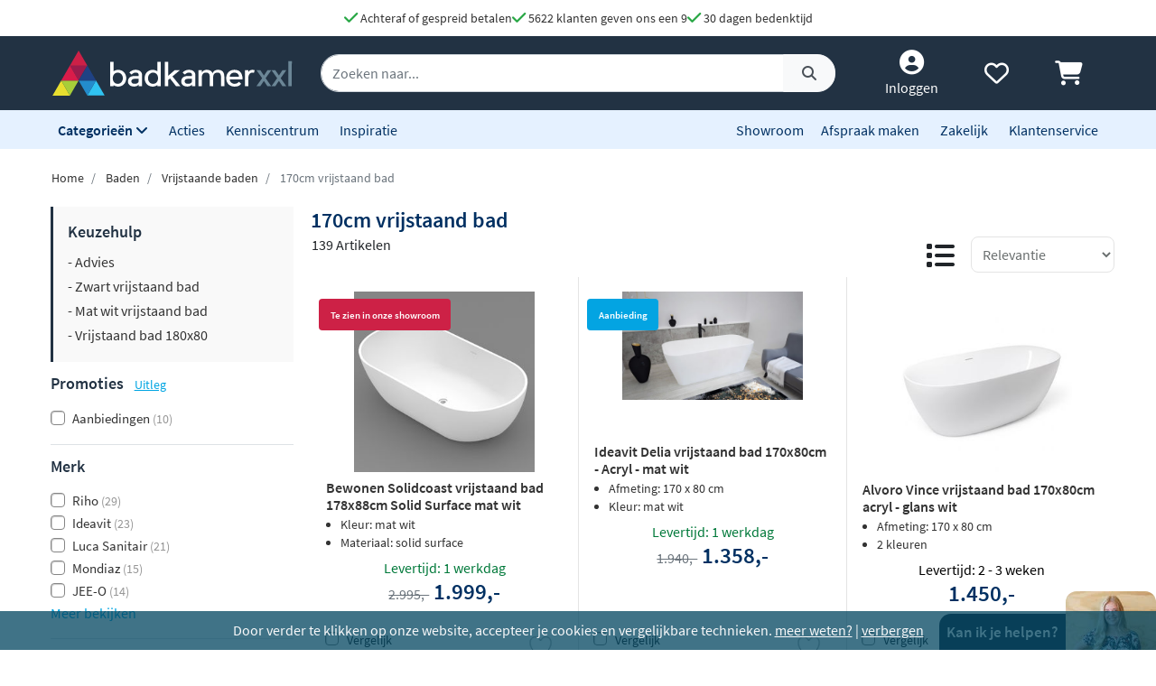

--- FILE ---
content_type: text/html; charset=UTF-8
request_url: https://www.badkamerxxl.be/baden/vrijstaande-baden/170cm
body_size: 42072
content:
<!DOCTYPE html>
<html lang="nl-be">
	<head>
		<title>Vrijstaande baden ±170 cm lang</title>
		<meta charset="UTF-8">
		<meta name="robots" content="index,follow">
		
				
		 <script>
			window.varify = window.varify || {};
			window.varify.iid = 2976;
        </script>
        <script src="https://app.varify.io/varify.js"></script>
		
		
									<meta name="description" content="170cm vrijstaand bad vind je bij Badkamerxxl.be van hoge kwaliteit. Bestel je artikelen voor een scherpe prijs. Gratis thuisbezorgd en snelle levering!">
					
		
				<link rel="alternate" href="https://www.badkamerxxl.nl/baden/vrijstaande-baden/170cm" hreflang="nl-nl">
		<link rel="alternate" href="https://www.badkamerxxl.be/baden/vrijstaande-baden/170cm" hreflang="nl-be">
		<link rel="alternate" href="https://www.badkamerxxl.nl/baden/vrijstaande-baden/170cm" hreflang="x-default">

		
					<link rel="next" href="https://www.badkamerxxl.be/baden/vrijstaande-baden/170cm?p=2">
		
									<link rel="canonical" href="https://www.badkamerxxl.be/baden/vrijstaande-baden/170cm">
					
		<meta property="og:title" content="Vrijstaande baden ±170 cm lang" >
<meta property="og:type" content="website" >

        <meta property="og:description" content="170cm vrijstaand bad vind je bij Badkamerxxl.be van hoge kwali..." >
    <meta name="twitter:description" content="170cm vrijstaand bad vind je bij Badkamerxxl.be van hoge kwali..." >

<meta property="og:url" content="http://www.badkamerxxl.be/baden/vrijstaande-baden/170cm" >

    <meta property="og:image" content="https://cdn.projectxxl.nl/opengraph_logo_1200x626.jpg" >
    <meta property="og:image:width" content="1200" >
    <meta property="og:image:height" content="626" >
    <meta property="og:image:type" content="image/jpg" >
    <meta name="twitter:image" content="https://cdn.projectxxl.nl/opengraph_logo_1200x626.jpg" >

<meta property="og:site_name" content="Badkamerxxl.be" >

<meta name="twitter:card" content="summary">
<meta name="twitter:site" content="Badkamerxxl.be" >
<meta name="twitter:title" content="Vrijstaande baden ±170 cm lang" >

					<link rel="shortcut icon" href="https://cdn.projectxxl.nl/stores/7qMJ66CAJ3zwrZ78n/favicon.ico">
		
					
									<script>(function(w,d,s,l,i){w[l]=w[l]||[];w[l].push({'gtm.start':
					new Date().getTime(),event:'gtm.js'});var f=d.getElementsByTagName(s)[0],
					j=d.createElement(s),dl=l!='dataLayer'?'&l='+l:'';j.async=true;j.src=
					'https://www.googletagmanager.com/gtm.js?id='+i+dl;f.parentNode.insertBefore(j,f);
					})(window,document,'script','dataLayer','GTM-5WPZZNV');</script>
							
					
		<meta name="color-scheme" content="light">
		<meta name="theme-color" content="#223243">
		<meta name="csrf-token" content="UNCKIvtUpwPZXDFVxyEQk9kISLFcc5Zrqtz33IwS">
		<meta name="viewport" content="width=device-width, initial-scale=1.0, shrink-to-fit=no">
		<meta http-equiv="X-UA-Compatible" content="IE=edge">

					<meta name="google-site-verification" content="DQEJEKEC0LP-BH-x0b0BkvLZUhCI6cUvHxXi5DDtPIA">
		
		
		
		
									<script type="application/ld+json">
        {
            "@context": "http://schema.org",
            "@type": "CollectionPage",
            "@id": "https://www.badkamerxxl.be/baden/vrijstaande-baden/170cm",
            "name": "170cm vrijstaand bad",
            "url": "https://www.badkamerxxl.be/baden/vrijstaande-baden/170cm",
            "description": "170cm vrijstaand bad vind je bij Badkamerxxl.be van hoge kwaliteit. Bestel je artikelen voor een scherpe prijs. Gratis thuisbezorgd en snelle levering!",
            "image": "https://cdn.projectxxl.nl/categories/WPuZDSAtD58pMj6K3/vrijstaande-baden.jpg",
            "breadcrumb": {
                "@type": "BreadcrumbList",
                "@id": "https://www.badkamerxxl.be/baden/vrijstaande-baden/170cm#breadcrumb",
                "itemListElement": [
                    {
                        "@type": "ListItem",
                        "position": "1",
                        "item": {
                            "@id": "https://www.badkamerxxl.be",
                            "name": "Home"
                        }
                    },
                                                                        {
                                "@type": "ListItem",
                                "position": "2",
                                "item": {
                                    "@id": "https://www.badkamerxxl.be/baden",
                                    "name": "Baden"
                                }
                            },                                                    {
                                "@type": "ListItem",
                                "position": "3",
                                "item": {
                                    "@id": "https://www.badkamerxxl.be/baden/vrijstaande-baden",
                                    "name": "Vrijstaande baden"
                                }
                            },                                                    {
                                "@type": "ListItem",
                                "position": "4",
                                "item": {
                                    "@id": "https://www.badkamerxxl.be/baden/vrijstaande-baden/170cm",
                                    "name": "170cm vrijstaand bad"
                                }
                            }                                                            ]
            },
            "isPartOf": {
                "@type": "WebSite",
                "url": "https://www.badkamerxxl.be/",
                "@id": "https://www.badkamerxxl.be/#website",
                "name": "Badkamerxxl"
            },
            "mainEntity": {
                "@type": "productGroup",
                "name": "170cm vrijstaand bad",
                                "offers": {
                    "@type": "AggregateOffer",
                    "lowPrice": "1250",
                    "highPrice": "8827",
                    "offerCount": "139",
                    "priceCurrency": "EUR",
                    "offers": [
                                                                                                                        {
                                        "@type": "Offer",
                                        "url": "https://www.badkamerxxl.be/bewonen-solidcoast-vrijstaand-bad-178x88cm-solid-surface-mat-wit",
                                        "image": "https://cdn.projectxxl.nl/products/3452380/images/290193-s-coast-bathtub_01.jpg",
                                        "price": "1652.0661157025",
                                        "itemCondition": "http://schema.org/NewCondition"
                                    },                                                                                                                                {
                                        "@type": "Offer",
                                        "url": "https://www.badkamerxxl.be/ideavit-delia-vrijstaand-bad-170x80cm-acryl-mat-wit",
                                        "image": "https://cdn.projectxxl.nl/products/3486171/images/delia.jpeg",
                                        "price": "1122.31",
                                        "itemCondition": "http://schema.org/NewCondition"
                                    },                                                                                                                                {
                                        "@type": "Offer",
                                        "url": "https://www.badkamerxxl.be/bewonen-vince-vrijstaand-bad-170x80cm-acryl-glans-wit",
                                        "image": "https://cdn.projectxxl.nl/products/1724870/images/b092001005-7.jpeg",
                                        "price": "1198.347107438",
                                        "itemCondition": "http://schema.org/NewCondition"
                                    },                                                                                                                                {
                                        "@type": "Offer",
                                        "url": "https://www.badkamerxxl.be/regn-vrijstaand-bad-180x80cm-acryl-wit",
                                        "image": "https://cdn.projectxxl.nl/products/3486069/images/regn-vrijstaand-bad-14006wt-3.jpeg",
                                        "price": "1073.5537190083",
                                        "itemCondition": "http://schema.org/NewCondition"
                                    },                                                                                                                                {
                                        "@type": "Offer",
                                        "url": "https://www.badkamerxxl.be/bewonen-vince-vrijstaand-bad-170x80cm-acryl-mat-wit",
                                        "image": "https://cdn.projectxxl.nl/products/3844198/images/b092001105-1.jpeg",
                                        "price": "1446.28",
                                        "itemCondition": "http://schema.org/NewCondition"
                                    },                                                                                                                                {
                                        "@type": "Offer",
                                        "url": "https://www.badkamerxxl.be/blue-label-ove-vrijstaand-bad-ei-vormig-180x90cm-acryl-glans-wit",
                                        "image": "https://cdn.projectxxl.nl/products/912535/images/bad-ove.jpeg",
                                        "price": "1608.77",
                                        "itemCondition": "http://schema.org/NewCondition"
                                    },                                                                                                                                {
                                        "@type": "Offer",
                                        "url": "https://www.badkamerxxl.be/blue-label-joren-vrijstaand-bad-180x85cm-acryl-glans-wit",
                                        "image": "https://cdn.projectxxl.nl/products/912533/images/7416322-45gr-jorenvrijstaandbad-gw-626.jpg",
                                        "price": "1424.89",
                                        "itemCondition": "http://schema.org/NewCondition"
                                    },                                                                                                                                {
                                        "@type": "Offer",
                                        "url": "https://www.badkamerxxl.be/blue-label-joren-vrijstaand-bad-180x85cm-acryl-mat-wit",
                                        "image": "https://cdn.projectxxl.nl/products/1552644/images/7416322-45gr-jorenvrijstaandbad-gw-626-1.jpg",
                                        "price": "1654.8",
                                        "itemCondition": "http://schema.org/NewCondition"
                                    },                                                                                                                                {
                                        "@type": "Offer",
                                        "url": "https://www.badkamerxxl.be/blue-label-ove-vrijstaand-bad-ei-vormig-180x90cm-acryl-mat-wit",
                                        "image": "https://cdn.projectxxl.nl/products/2789966/images/ove-mat-wit.jpeg",
                                        "price": "1792.79",
                                        "itemCondition": "http://schema.org/NewCondition"
                                    },                                                                                                                                {
                                        "@type": "Offer",
                                        "url": "https://www.badkamerxxl.be/alvoro-ribbed-vrijstaand-bad-170x80cm-acryl-met-ribbels-mat-wit",
                                        "image": "https://cdn.projectxxl.nl/products/4245123/images/alvoro-ribbed-vrijstaand-bad-ribbels-verticale-strepen-2.jpg",
                                        "price": "1971.0743801653",
                                        "itemCondition": "http://schema.org/NewCondition"
                                    },                                                                                                                                {
                                        "@type": "Offer",
                                        "url": "https://www.badkamerxxl.be/blinq-vrijstaand-bad-solid-surface-composiet-150x75cm",
                                        "image": "https://cdn.projectxxl.nl/products/1326944/images/vrijstaand_composiet_bad_2.jpg",
                                        "price": "1648.76033058",
                                        "itemCondition": "http://schema.org/NewCondition"
                                    },                                                                                                                                {
                                        "@type": "Offer",
                                        "url": "https://www.badkamerxxl.be/clou-inbe-vrijstaand-ligbad-170x66-cm-geintegreerde-overloop-wit",
                                        "image": "https://cdn.projectxxl.nl/products/27490/images/ib05.40302.jpg",
                                        "price": "1238.8429752066",
                                        "itemCondition": "http://schema.org/NewCondition"
                                    },                                                                                                                                {
                                        "@type": "Offer",
                                        "url": "https://www.badkamerxxl.be/clou-inbe-vrijstaand-ligbad-180-5x85-cm-ovaal-wit",
                                        "image": "https://cdn.projectxxl.nl/products/27485/images/thumbg_ft5545.jpg",
                                        "price": "1603.31",
                                        "itemCondition": "http://schema.org/NewCondition"
                                    },                                                                                                                                {
                                        "@type": "Offer",
                                        "url": "https://www.badkamerxxl.be/luca-primo-vrijstaand-bad-180x80-5-cm-ovaal-acryl-wit",
                                        "image": "https://cdn.projectxxl.nl/products/887567/images/lupa1784.jpg",
                                        "price": "1825",
                                        "itemCondition": "http://schema.org/NewCondition"
                                    },                                                                                                                                {
                                        "@type": "Offer",
                                        "url": "https://www.badkamerxxl.be/ideavit-solidera-170-vrijstaand-ligbad-170x80cm-mat-grijs-mat-wit-",
                                        "image": "https://cdn.projectxxl.nl/products/3714183/images/ideavit-solidera-170-vrijstaand-ligbad-170x80cm-mat-grijs-mat-wit1.png",
                                        "price": "3471.0743801653",
                                        "itemCondition": "http://schema.org/NewCondition"
                                    },                                                                                                                                {
                                        "@type": "Offer",
                                        "url": "https://www.badkamerxxl.be/ideavit-solidellipse-vrijstaand-solid-surface-bad-mat-zwart-180x88cm",
                                        "image": "https://cdn.projectxxl.nl/products/3693396/images/ideavit-solidellipse-vrijstaand-solid-surface-bad-mat-zwart-180x88cm1.png",
                                        "price": "4049.5867768595",
                                        "itemCondition": "http://schema.org/NewCondition"
                                    },                                                                                                                                {
                                        "@type": "Offer",
                                        "url": "https://www.badkamerxxl.be/actieset-vrijstaand-ligbad-180x80cm-mineral-stone-glans-wit-vrijstaande-badkraan-chroom",
                                        "image": "https://cdn.projectxxl.nl/products/3685461/images/actieset-bad-luca.jpg",
                                        "price": "3744.75",
                                        "itemCondition": "http://schema.org/NewCondition"
                                    },                                                                                                                                {
                                        "@type": "Offer",
                                        "url": "https://www.badkamerxxl.be/luca-vasca-vrijstaand-bad-solid-surface-met-dunne-rand-175x80cm-ovaal-mineral-stone-mat-antracit",
                                        "image": "https://cdn.projectxxl.nl/products/1750176/images/luva1750a.jpg",
                                        "price": "3150",
                                        "itemCondition": "http://schema.org/NewCondition"
                                    },                                                                                                                                {
                                        "@type": "Offer",
                                        "url": "https://www.badkamerxxl.be/[base64]",
                                        "image": "https://cdn.projectxxl.nl/products/3627735/images/luca-vasca-vrijstaand-bad-170x80cm-ovaal-solid-surface-mat-wit-.jpeg",
                                        "price": "3150",
                                        "itemCondition": "http://schema.org/NewCondition"
                                    },                                                                                                                                {
                                        "@type": "Offer",
                                        "url": "https://www.badkamerxxl.be/inbe-clou-vrijstaand-bad-178-x-80-cm-wit-acryl",
                                        "image": "https://cdn.projectxxl.nl/products/146312/images/thumbg_ft7400.jpg",
                                        "price": "1516.53",
                                        "itemCondition": "http://schema.org/NewCondition"
                                    },                                                                                                                                {
                                        "@type": "Offer",
                                        "url": "https://www.badkamerxxl.be/luca-primo-vrijstaand-bad-178x78cm-ovaal-acryl-wit-klikplug-chroom",
                                        "image": "https://cdn.projectxxl.nl/products/887566/images/lupa1780cr-123.jpg",
                                        "price": "1825",
                                        "itemCondition": "http://schema.org/NewCondition"
                                    },                                                                                                                                {
                                        "@type": "Offer",
                                        "url": "https://www.badkamerxxl.be/clou-inbe-vrijstaand-ligbad-165x73-5-cm-ge-ntegreerde-overloop-wit",
                                        "image": "https://cdn.projectxxl.nl/products/27489/images/thumbg_ft5546.jpg",
                                        "price": "1690.08",
                                        "itemCondition": "http://schema.org/NewCondition"
                                    },                                                                                                                                {
                                        "@type": "Offer",
                                        "url": "https://www.badkamerxxl.be/clou-inbe-vrijstaand-ligbad-150x73cm-met-overloop-wit",
                                        "image": "https://cdn.projectxxl.nl/products/1466524/images/clou-vrijstaand-bad-ib_05.40402.jpg",
                                        "price": "1429.75",
                                        "itemCondition": "http://schema.org/NewCondition"
                                    },                                                                                                                                {
                                        "@type": "Offer",
                                        "url": "https://www.badkamerxxl.be/clou-inbe-vrijstaand-ligbad-180x80-cm-ge-ntegreerde-overloop-wit",
                                        "image": "https://cdn.projectxxl.nl/products/27491/images/thumbg_ft3380.jpg",
                                        "price": "1863.64",
                                        "itemCondition": "http://schema.org/NewCondition"
                                    },                                                                                                                                {
                                        "@type": "Offer",
                                        "url": "https://www.badkamerxxl.be/luca-primo-vrijstaand-bad-met-dunne-rand-178x80cm-ovaal-acryl-mat-wit",
                                        "image": "https://cdn.projectxxl.nl/products/887577/images/lupa1792m.jpg",
                                        "price": "2095",
                                        "itemCondition": "http://schema.org/NewCondition"
                                    },                                                                                                                                {
                                        "@type": "Offer",
                                        "url": "https://www.badkamerxxl.be/ideavit-solidseal-vrijstaand-solid-surface-bad-mat-beigegrijs-150x76cm",
                                        "image": "https://cdn.projectxxl.nl/products/3693397/images/ideavit-solidseal-vrijstaand-solid-surface-bad-mat-beigegrijs-150x76cm1.png",
                                        "price": "3057.85",
                                        "itemCondition": "http://schema.org/NewCondition"
                                    },                                                                                                                                {
                                        "@type": "Offer",
                                        "url": "https://www.badkamerxxl.be/luca-vasca-vrijstaand-bad-180x80cm-ovaal-solid-surface-mat-wit",
                                        "image": "https://cdn.projectxxl.nl/products/887602/images/luva1800m.jpg",
                                        "price": "3150",
                                        "itemCondition": "http://schema.org/NewCondition"
                                    },                                                                                                                                {
                                        "@type": "Offer",
                                        "url": "https://www.badkamerxxl.be/luca-vasca-vrijstaand-bad-180x93cm-ovaal-mineral-stone-mat-wit",
                                        "image": "https://cdn.projectxxl.nl/products/887610/images/luva1893m.jpg",
                                        "price": "3150",
                                        "itemCondition": "http://schema.org/NewCondition"
                                    },                                                                                                                                {
                                        "@type": "Offer",
                                        "url": "https://www.badkamerxxl.be/bewonen-vrijstaand-bad-180x80cm-acryl-mat-wit",
                                        "image": "https://cdn.projectxxl.nl/products/3864336/images/regn-vrijstaand-bad-14006wt-3.jpeg",
                                        "price": "1321.4876033058",
                                        "itemCondition": "http://schema.org/NewCondition"
                                    },                                                                                                                                {
                                        "@type": "Offer",
                                        "url": "https://www.badkamerxxl.be/luca-primo-vrijstaand-bad-170x78-cm-met-overloop-ovaal-acryl-wit",
                                        "image": "https://cdn.projectxxl.nl/products/887568/images/lupa1785.jpg",
                                        "price": "1825",
                                        "itemCondition": "http://schema.org/NewCondition"
                                    },                                                                                                                                {
                                        "@type": "Offer",
                                        "url": "https://www.badkamerxxl.be/ideavit-solidnova-solid-surface-muur-gemonteerd-ligbad-180x80cm",
                                        "image": "https://cdn.projectxxl.nl/products/3714181/images/ideavit-solidnova-solid-surface-muur-gemonteerd-bovenkant-ligbad-180x80cm1.png",
                                        "price": "4049.59",
                                        "itemCondition": "http://schema.org/NewCondition"
                                    },                                                                                                                                {
                                        "@type": "Offer",
                                        "url": "https://www.badkamerxxl.be/ideavit-solidstar-vrijstaand-solid-surface-bad-mat-wit-180x76cm",
                                        "image": "https://cdn.projectxxl.nl/products/3436789/images/278612-solidstar-180-bs03-v02-1280x1180.jpg",
                                        "price": "3842.98",
                                        "itemCondition": "http://schema.org/NewCondition"
                                    },                                                                                                                                {
                                        "@type": "Offer",
                                        "url": "https://www.badkamerxxl.be/luca-primo-vrijstaand-bad-170x78cm-ovaal-acryl-wit-glans",
                                        "image": "https://cdn.projectxxl.nl/products/1487555/images/lupa1770-1.jpg",
                                        "price": "1825",
                                        "itemCondition": "http://schema.org/NewCondition"
                                    },                                                                                                                                {
                                        "@type": "Offer",
                                        "url": "https://www.badkamerxxl.be/luca-primo-vrijstaand-bad-180x80cm-ovaal-acryl-wit-mat",
                                        "image": "https://cdn.projectxxl.nl/products/887575/images/lupa1791m.jpg",
                                        "price": "2095",
                                        "itemCondition": "http://schema.org/NewCondition"
                                    },                                                                                                                                {
                                        "@type": "Offer",
                                        "url": "https://www.badkamerxxl.be/luca-vasca-vrijstaand-bad-180x80cm-ovaal-mineral-stone-glans-wit",
                                        "image": "https://cdn.projectxxl.nl/products/887599/images/luva1800.jpg",
                                        "price": "2725",
                                        "itemCondition": "http://schema.org/NewCondition"
                                    },                                                                                                                                {
                                        "@type": "Offer",
                                        "url": "https://www.badkamerxxl.be/luca-primo-vrijstaand-bad-180x80cm-ovaal-acryl-wit-glans",
                                        "image": "https://cdn.projectxxl.nl/products/887574/images/lupa1791.jpg",
                                        "price": "1825",
                                        "itemCondition": "http://schema.org/NewCondition"
                                    },                                                                                                                                {
                                        "@type": "Offer",
                                        "url": "https://www.badkamerxxl.be/ideavit-solidera-170-vrijstaand-ligbad-170x80cm-mat-wit",
                                        "image": "https://cdn.projectxxl.nl/products/3714182/images/ideavit-solidera-170-vrijstaand-ligbad-170x80cm-mat-wit1.png",
                                        "price": "3140.4958677686",
                                        "itemCondition": "http://schema.org/NewCondition"
                                    },                                                                                                                                {
                                        "@type": "Offer",
                                        "url": "https://www.badkamerxxl.be/[base64]",
                                        "image": "https://cdn.projectxxl.nl/products/3627731/images/luca-vasca-vrijstaand-bad-170x80cm-ovaal-mineral-stone-glans-wit-.jpeg",
                                        "price": "2725",
                                        "itemCondition": "http://schema.org/NewCondition"
                                    },                                                                                                                                {
                                        "@type": "Offer",
                                        "url": "https://www.badkamerxxl.be/luca-vasca-vrijstaand-bad-180x80cm-ovaal-solid-surface-mat-antraciet",
                                        "image": "https://cdn.projectxxl.nl/products/887600/images/luva1800a.jpg",
                                        "price": "3150",
                                        "itemCondition": "http://schema.org/NewCondition"
                                    },                                                                                                                                {
                                        "@type": "Offer",
                                        "url": "https://www.badkamerxxl.be/luca-vasca-vrijstaand-bad-180x93cm-ovaal-mineral-stone-mat-antraciet",
                                        "image": "https://cdn.projectxxl.nl/products/887608/images/luva1893a.jpg",
                                        "price": "3350",
                                        "itemCondition": "http://schema.org/NewCondition"
                                    },                                                                                                                                {
                                        "@type": "Offer",
                                        "url": "https://www.badkamerxxl.be/luca-primo-vrijstaand-bad-170x78cm-ovaal-acryl-wit-mat",
                                        "image": "https://cdn.projectxxl.nl/products/1433689/images/lupa1770m.jpg",
                                        "price": "2095",
                                        "itemCondition": "http://schema.org/NewCondition"
                                    },                                                                                                                                {
                                        "@type": "Offer",
                                        "url": "https://www.badkamerxxl.be/luca-primo-vrijstaand-bad-met-dunne-rand-178x80cm-ovaal-acryl-wit",
                                        "image": "https://cdn.projectxxl.nl/products/887576/images/lupa1792.jpg",
                                        "price": "1825",
                                        "itemCondition": "http://schema.org/NewCondition"
                                    },                                                                                                                                {
                                        "@type": "Offer",
                                        "url": "https://www.badkamerxxl.be/blinq-lengua-ovaal-bad-180x80x60-cm-mat-wit-mat-wit-1563153",
                                        "image": "https://cdn.projectxxl.nl/products/919345/images/schermafbeelding-2022-01-17-om-20.34.50.png",
                                        "price": "2446.4876033058",
                                        "itemCondition": "http://schema.org/NewCondition"
                                    },                                                                                                                                {
                                        "@type": "Offer",
                                        "url": "https://www.badkamerxxl.be/riho-inspire-vrijst-acryl-bad-180x80-sfn-pst-bd02005",
                                        "image": "https://cdn.projectxxl.nl/products/896959/images/riho-inspire-sfeer-wit.jpeg",
                                        "price": "1450.4",
                                        "itemCondition": "http://schema.org/NewCondition"
                                    },                                                                                                                                {
                                        "@type": "Offer",
                                        "url": "https://www.badkamerxxl.be/luca-vasca-vrijstaand-bad-met-dunne-rand-175x80cm-ovaal-solid-surface-mat-wit",
                                        "image": "https://cdn.projectxxl.nl/products/887598/images/luva1750m.jpg",
                                        "price": "3150",
                                        "itemCondition": "http://schema.org/NewCondition"
                                    },                                                                                                                                {
                                        "@type": "Offer",
                                        "url": "https://www.badkamerxxl.be/luca-vasca-vrijstaand-bad-met-dunne-rand-175x80cm-ovaal-solid-surface-glans-wit",
                                        "image": "https://cdn.projectxxl.nl/products/887597/images/luva1750.jpg",
                                        "price": "2725",
                                        "itemCondition": "http://schema.org/NewCondition"
                                    },                                                                                                                                {
                                        "@type": "Offer",
                                        "url": "https://www.badkamerxxl.be/luca-vasca-vrijstaand-bad-180x93cm-ovaal-mineral-stone-glans-wit",
                                        "image": "https://cdn.projectxxl.nl/products/887607/images/luva1893.jpg",
                                        "price": "2725",
                                        "itemCondition": "http://schema.org/NewCondition"
                                    },                                                                                                                                {
                                        "@type": "Offer",
                                        "url": "https://www.badkamerxxl.be/villeroy-boch-loop-friends-oval-vrijstaand-bad-180x80cm-acryl-wit",
                                        "image": "https://cdn.projectxxl.nl/products/3711810/images/villeroy-boch-loop-friends-vrijstaand-bad-wit-1.jpg",
                                        "price": "1708.73",
                                        "itemCondition": "http://schema.org/NewCondition"
                                    },                                                                                                                                {
                                        "@type": "Offer",
                                        "url": "https://www.badkamerxxl.be/ideavit-solidstar-vrijstaand-solid-surface-bad-mat-wit-170x72cm",
                                        "image": "https://cdn.projectxxl.nl/products/3436791/images/278922-solidstar-170-bs01-v03-1280x1180.jpg",
                                        "price": "3719.01",
                                        "itemCondition": "http://schema.org/NewCondition"
                                    },                                                                                                                                {
                                        "@type": "Offer",
                                        "url": "https://www.badkamerxxl.be/jee-o-bloom-vrijstaand-bad-van-dadoquartz-met-geintegreerde-overloop-zilver-sbm074-zilver",
                                        "image": "https://cdn.projectxxl.nl/products/3743433/images/jee-o-sbm074-zilver-0.jpg",
                                        "price": "6800",
                                        "itemCondition": "http://schema.org/NewCondition"
                                    },                                                                                                                                {
                                        "@type": "Offer",
                                        "url": "https://www.badkamerxxl.be/villeroy-boch-antao-vrijstaand-bad-170x75cm-quaryl-grey",
                                        "image": "https://cdn.projectxxl.nl/products/3744750/images/ubq170tao7v-3s-6.jpeg",
                                        "price": "2741.63",
                                        "itemCondition": "http://schema.org/NewCondition"
                                    },                                                                                                                                {
                                        "@type": "Offer",
                                        "url": "https://www.badkamerxxl.be/ideavit-archtech-vrijstaand-bad-170x75cm-rock-texture-met-ribbel-mat-wit",
                                        "image": "https://cdn.projectxxl.nl/products/4280107/images/290370-archtec-wh.png",
                                        "price": "1359.5",
                                        "itemCondition": "http://schema.org/NewCondition"
                                    },                                                                                                                                {
                                        "@type": "Offer",
                                        "url": "https://www.badkamerxxl.be/jee-o-soho-bad-vrijstaand-bad-van-dadoquartz-met-geintegreerde-overloop-sbm068-black",
                                        "image": "https://cdn.projectxxl.nl/products/3743582/images/jee-o-soho-bad-vrijstaand-bad-van-dadoquartz-met-gentegreerde-overloop-zwart.png",
                                        "price": "7295",
                                        "itemCondition": "http://schema.org/NewCondition"
                                    },                                                                                                                                {
                                        "@type": "Offer",
                                        "url": "https://www.badkamerxxl.be/bewonen-vrijstaand-bad-170x80cm-solid-surface-moss-green",
                                        "image": "https://cdn.projectxxl.nl/products/images%2F3854539%2Fbewonen-vrijstaand-bad-moss-green-1.jpg",
                                        "price": "2309.91735537",
                                        "itemCondition": "http://schema.org/NewCondition"
                                    },                                                                                                                                {
                                        "@type": "Offer",
                                        "url": "https://www.badkamerxxl.be/ideavit-solidseal-vrijstaand-solid-surface-bad-mat-wit-163x85cm",
                                        "image": "https://cdn.projectxxl.nl/products/3432880/images/278614-solidseal-bs02-v01-1280x1180.jpg",
                                        "price": "3305.79",
                                        "itemCondition": "http://schema.org/NewCondition"
                                    },                                                                                                                                {
                                        "@type": "Offer",
                                        "url": "https://www.badkamerxxl.be/ideavit-solidera-vrijstaand-solid-surface-bad-mat-wit-150x76cm",
                                        "image": "https://cdn.projectxxl.nl/products/3432882/images/ideavit-final-renders05.bathroom-03-bathtubs-final-renders40-1280x1180.jpg",
                                        "price": "2809.92",
                                        "itemCondition": "http://schema.org/NewCondition"
                                    },                                                                                                                                {
                                        "@type": "Offer",
                                        "url": "https://www.badkamerxxl.be/ideavit-thalia-vrijstaand-bad-170x80cm-acryl-mat-wit",
                                        "image": "https://cdn.projectxxl.nl/products/3486172/images/thalia-1.jpeg",
                                        "price": "1340.4958677686",
                                        "itemCondition": "http://schema.org/NewCondition"
                                    },                                                                                                                                {
                                        "@type": "Offer",
                                        "url": "https://www.badkamerxxl.be/bewonen-rondo-vrijstaand-bad-acryl-180x80cm-wit",
                                        "image": "https://cdn.projectxxl.nl/products/892000/images/fb6100-1.jpg",
                                        "price": "1033.0578512397",
                                        "itemCondition": "http://schema.org/NewCondition"
                                    },                                                                                                                                {
                                        "@type": "Offer",
                                        "url": "https://www.badkamerxxl.be/luca-sanitair-bagno-metallo-vrijstaand-bad-180x80cm-ovaal-solid-surface-binnenzijde-mat-wit-buitenzijde-bronze",
                                        "image": "https://cdn.projectxxl.nl/products/3505807/images/coating-bronze-br-bronze.jpg",
                                        "price": "5784.2975206612",
                                        "itemCondition": "http://schema.org/NewCondition"
                                    },                                                                                                                                {
                                        "@type": "Offer",
                                        "url": "https://www.badkamerxxl.be/ideavit-solidround-vrijstaand-solid-surface-bad-mat-wit-135cm",
                                        "image": "https://cdn.projectxxl.nl/products/3437357/images/ideavit-final-renders04.bathroom-02-bathtubs-final-renders04-1280x1180.jpg",
                                        "price": "5206.61",
                                        "itemCondition": "http://schema.org/NewCondition"
                                    }                                                                                                        ]
                }
            }
        }
    </script>
					
		
		
		<link rel="stylesheet" href="https://kit.fontawesome.com/412298a2cc.css" crossorigin="anonymous">
	
	<script defer src="https://code.jquery.com/jquery-3.6.0.min.js" integrity="sha256-/xUj+3OJU5yExlq6GSYGSHk7tPXikynS7ogEvDej/m4=" crossorigin="anonymous"></script>
	
			<link rel="preload" href="/minified-assets/category.min.js?v=1766501171" as="script">
	
			<link rel="preload" href="https://cdn.projectxxl.nl/assets/fonts/source-sans-pro-v11-latin-regular.woff2" as="font" type="font/woff2" crossorigin>
		<link rel="preload" href="https://cdn.projectxxl.nl/assets/fonts/source-sans-pro-v11-latin-700.woff2" as="font" type="font/woff2" crossorigin>

		<link rel="preload" href="/minified-assets/category.css?v=1766501171" as="style">
		<link rel="stylesheet" href="/minified-assets/category.css?v=1766501171">
	
	
		

					<script type="text/javascript">
				window.Trengo = window.Trengo || {};
				window.Trengo.key = '3oDBNP10NEBy7CQZS72q';
				window.Trengo.render = false;
				(function(d, script, t) {
					script = d.createElement('script');
					script.type = 'text/javascript';
					script.async = true;
					script.src = 'https://cdn.widget.trengo.eu/embed.js';
					d.getElementsByTagName('head')[0].appendChild(script);
				}(document));
			</script>
			</head>

    <body class="category-view ">
					
									<noscript>
						<iframe src="https://www.googletagmanager.com/ns.html?id=GTM-5WPZZNV" height="0" width="0" style="display:none;visibility:hidden"></iframe>
					</noscript>
							
		
		<div class="hide-cookie-banner d-none" id="cookieBanner">
        <div class="text-center text-light">
            <p class="m-auto p-2">
                Door verder te klikken op onze website, accepteer je cookies en vergelijkbare technieken.
                <u><a class="text-light" href="/cookies">meer weten?</a></u> |
                <u><a class="hide-cookie-banner text-light" href="#">verbergen</a></u>
            </p>
        </div>
    </div>

					<div id="chat-popup">
    <div class="chat-header d-flex">
        <div class="closeChat chat-intro ml-auto mt-auto font-weight-bold text-white p-2">
            <span class="fa-solid fa-times text-white fa-lg my-auto mx-3 chatCloseIcon d-none"></span>
            Kan ik je helpen?
        </div>
        <img width="100" height="65" class="chat-image closeChat" src="//cdn.projectxxl.nl/team/2023/100x100/Sabina_web.png" alt="Medewerker Badkamerxxl">

        <div class="fa-stack fa-2x mobileChatIcon ml-auto" style="bottom: 10px;">
            <span class="fa-solid fa-circle fa-stack-2x text-primary"></span>
            <span class="fa-light fa-comment fa-stack-1x text-white"></span>
        </div>
    </div>
</div>

<div id="chat-content" class="w-100">
    <p class="mb-0">Heb je een vraag over een order of product?
Stuur ons een bericht of maak alvast een afspraak. <strong>Maandag zijn we vanaf <time>9:00</time></strong> weer telefonisch berikbaar. Fijn weekend.</p>

    <ul class="list-unstyled fa-ul mb-0 mt-3">
                <li class="mb-2">
            <a class="link-a-tag d-block openChat" data-type="email" href="#" title="Stuur een email naar Badkamerxxl.be" role="button">
                <span class="fa-li fa-lg fa-light fa-envelope text-dark"></span>
                <u>Stuur een e-mail</u>
            </a>
        </li>
                    <li class="mb-2">
                <a class="link-a-tag d-block" href="https://wa.me/31511542328" target="_blank" title="Whatsapp naar Badkamerxxl.be">
                    <span class="fa-li fa-lg fa-brands fa-whatsapp text-dark"></span>
                    <u>Whatsapp ons</u>
                </a>
            </li>
                <li class="mb-2">
            <a class="link-a-tag d-block" href="/maak-een-afspraak" title="Plan een adviesgesprek voor in onze showroom">
                <span class="fa-li fa-lg fa-light fa-smile text-dark"></span>
                <u>Plan een adviesgesprek voor in onze showroom</u>
            </a>
        </li>
    </ul>
</div>		
		<header>
	
	<!-- Usp / desktop -->
	<div id="header_usp" class="d-none d-xl-flex py-2 justify-content-center bg-white" style="gap: 30px;">	
		<a href="/betalen?faq=welke-betaalmethodes-zijn-er" title="Achteraf of gespreid betalen">
			<span class="fa-solid fa-check text-success fa-lg"></span> 
			Achteraf of gespreid betalen
		</a>

		<a href="/reviews" title="Ga naar reviews">
			<span class="fa-solid fa-check text-success fa-lg"></span> 
			5622 klanten geven ons een 9
		</a>

		
		<a href="/retourneren-en-annuleren?faq=wat-is-de-retourtermijn" title="Wat is de retourtermijn">
			<span class="fa-solid fa-check text-success fa-lg"></span> 
			30 dagen bedenktijd
		</a>
	</div>

	<!-- Mobile menu/categories -->
	<nav class="d-flex d-xl-none main-menu container-fluid py-2 position-relative">
	<button class="navbar-toggler p-0 pt-2" type="button" aria-label="Menu openen of sluiten">
		<div class="navbar-toggler-icon">
			<span></span>
			<span></span>
			<span></span>
			<span></span>
		</div>
	</button>
	
	<a href="/" title="Badkamerxxl.be" class="d-xl-none nav-logo-mobile my-auto ml-2">
		<img width="160" height="30" style="max-height: 30px; width: 160px;" src="https://cdn.projectxxl.nl/stores/7qMJ66CAJ3zwrZ78n/badkamerxxl_light.svg" alt="Badkamerxxl.be" class="h-100">
	</a>
	
	
	<div class="d-none d-md-block d-xl-none mx-auto w-50">
		<div class="nav-search mx-auto mobile-search-bar" style="height: initial;">
			<div class="input-group">
				<input type="text" class="form-control search-bar-input" placeholder="Zoeken op trefwoord" aria-label="zoeken op trefwoord" aria-describedby="search-addon">
				<div class="input-group-append search-icon">
					<button type="button" class="btn btn-sm btn-light search-btn" aria-label="Zoeken">
						<span class="input-group-text" id="search-addon">
							<span class="fa-solid fa-search"></span>
						</span>
					</button>
				</div>
			</div>
		</div>
	</div>
	
	
	
	<div class="d-flex ml-auto pl-3">
		<a class="my-auto"  href="/account" title="Inloggen" > 
			<span class="fa-solid fa-user-circle fa-inverse fa-lg"></span>
		</a>

		
		<a id="navHeart" class="mx-3 my-auto position-relative" href="/mijn-verlanglijstje" title="Verlanglijstje bekijken">
			<span class="fa-regular fa-heart fa-lg"></span>
					</a>

		<a href="/cart" class="my-auto" title="Winkelwagen bekijken">
			<span class="fa-solid fa-shopping-cart fa-lg"></span>
					</a>
	</div>
	

	
	<div id="mobileCategoryNav" class="position-fixed">
		<div class="nav-inner h-100 w-100">
							<a title="Badkamermeubels" data-category_id="WWGjtEWaWR82KEuWL" class="nav-item text-primary font-weight-bold nav-link open-sub-categories d-flex align-items-center" href="#">
											<img data-category_id="WWGjtEWaWR82KEuWL" class="mr-2 open-sub-categories" width="50" height="34" loading="lazy" src="https://cdn.projectxxl.nl/categories/WWGjtEWaWR82KEuWL/50x34/Badkamermeubel_2025.png" alt="Badkamermeubels" title="Badkamermeubels">
										Badkamermeubels <span class="fa-solid fa-chevron-right fa-lg mr-3 ml-auto" style="color: #C5CCD1;"></span>
				</a>
							<a title="Kranen" data-category_id="LSxpWq3mXb7cMndfY" class="nav-item text-primary font-weight-bold nav-link open-sub-categories d-flex align-items-center" href="#">
											<img data-category_id="LSxpWq3mXb7cMndfY" class="mr-2 open-sub-categories" width="50" height="34" loading="lazy" src="https://cdn.projectxxl.nl/categories/LSxpWq3mXb7cMndfY/50x34/kranen_v2_2025.png" alt="Kranen" title="Kranen">
										Kranen <span class="fa-solid fa-chevron-right fa-lg mr-3 ml-auto" style="color: #C5CCD1;"></span>
				</a>
							<a title="Toiletten" data-category_id="tyv6soEQnxzrLu8H7" class="nav-item text-primary font-weight-bold nav-link open-sub-categories d-flex align-items-center" href="#">
											<img data-category_id="tyv6soEQnxzrLu8H7" class="mr-2 open-sub-categories" width="50" height="34" loading="lazy" src="https://cdn.projectxxl.nl/categories/tyv6soEQnxzrLu8H7/50x34/toiletten_v2_2025.png" alt="Toiletten" title="Toiletten">
										Toiletten <span class="fa-solid fa-chevron-right fa-lg mr-3 ml-auto" style="color: #C5CCD1;"></span>
				</a>
							<a title="Wastafels" data-category_id="dH4TxNherMHfdfHKE" class="nav-item text-primary font-weight-bold nav-link open-sub-categories d-flex align-items-center" href="#">
											<img data-category_id="dH4TxNherMHfdfHKE" class="mr-2 open-sub-categories" width="50" height="34" loading="lazy" src="https://cdn.projectxxl.nl/categories/dH4TxNherMHfdfHKE/50x34/wastafels.jpg" alt="Wastafels" title="Wastafels">
										Wastafels <span class="fa-solid fa-chevron-right fa-lg mr-3 ml-auto" style="color: #C5CCD1;"></span>
				</a>
							<a title="Douche" data-category_id="pYzdYRuphi3Z9XrjQ" class="nav-item text-primary font-weight-bold nav-link open-sub-categories d-flex align-items-center" href="#">
											<img data-category_id="pYzdYRuphi3Z9XrjQ" class="mr-2 open-sub-categories" width="50" height="34" loading="lazy" src="https://cdn.projectxxl.nl/categories/pYzdYRuphi3Z9XrjQ/50x34/douche-1.png" alt="Douche" title="Douche">
										Douche <span class="fa-solid fa-chevron-right fa-lg mr-3 ml-auto" style="color: #C5CCD1;"></span>
				</a>
							<a title="Baden" data-category_id="2XMWA8MAgPQ54Nv5H" class="nav-item text-primary font-weight-bold nav-link open-sub-categories d-flex align-items-center" href="#">
											<img data-category_id="2XMWA8MAgPQ54Nv5H" class="mr-2 open-sub-categories" width="50" height="34" loading="lazy" src="https://cdn.projectxxl.nl/categories/2XMWA8MAgPQ54Nv5H/50x34/baden_v4_2025.jpg" alt="Baden" title="Baden">
										Baden <span class="fa-solid fa-chevron-right fa-lg mr-3 ml-auto" style="color: #C5CCD1;"></span>
				</a>
							<a title="Spiegels" data-category_id="MJBXY2uZm6Jr69WnG" class="nav-item text-primary font-weight-bold nav-link open-sub-categories d-flex align-items-center" href="#">
											<img data-category_id="MJBXY2uZm6Jr69WnG" class="mr-2 open-sub-categories" width="50" height="34" loading="lazy" src="https://cdn.projectxxl.nl/categories/MJBXY2uZm6Jr69WnG/50x34/Spiegels_2025.png" alt="Spiegels" title="Spiegels">
										Spiegels <span class="fa-solid fa-chevron-right fa-lg mr-3 ml-auto" style="color: #C5CCD1;"></span>
				</a>
							<a title="Accessoires" data-category_id="DstbMAKNR7i4ufx4u" class="nav-item text-primary font-weight-bold nav-link open-sub-categories d-flex align-items-center" href="#">
											<img data-category_id="DstbMAKNR7i4ufx4u" class="mr-2 open-sub-categories" width="50" height="34" loading="lazy" src="https://cdn.projectxxl.nl/categories/DstbMAKNR7i4ufx4u/50x34/accessoires_2025.jpg" alt="Accessoires" title="Accessoires">
										Accessoires <span class="fa-solid fa-chevron-right fa-lg mr-3 ml-auto" style="color: #C5CCD1;"></span>
				</a>
							<a title="Tegels" data-category_id="RmCKL3X6QKCvBAYjt" class="nav-item text-primary font-weight-bold nav-link open-sub-categories d-flex align-items-center" href="#">
											<img data-category_id="RmCKL3X6QKCvBAYjt" class="mr-2 open-sub-categories" width="50" height="34" loading="lazy" src="https://cdn.projectxxl.nl/categories/RmCKL3X6QKCvBAYjt/50x34/tegels_v4_2025.png" alt="Tegels" title="Tegels">
										Tegels <span class="fa-solid fa-chevron-right fa-lg mr-3 ml-auto" style="color: #C5CCD1;"></span>
				</a>
							<a title="Badkamerverlichting" data-category_id="3FzBj8SS3866AjEiu" class="nav-item text-primary font-weight-bold nav-link open-sub-categories d-flex align-items-center" href="#">
											<img data-category_id="3FzBj8SS3866AjEiu" class="mr-2 open-sub-categories" width="50" height="34" loading="lazy" src="https://cdn.projectxxl.nl/categories/3FzBj8SS3866AjEiu/50x34/badkamerverlichting_2025.jpg" alt="Badkamerverlichting" title="Badkamerverlichting">
										Badkamerverlichting <span class="fa-solid fa-chevron-right fa-lg mr-3 ml-auto" style="color: #C5CCD1;"></span>
				</a>
							<a title="Verwarming" data-category_id="XmNEdRsxxjw7E6HDk" class="nav-item text-primary font-weight-bold nav-link open-sub-categories d-flex align-items-center" href="#">
											<img data-category_id="XmNEdRsxxjw7E6HDk" class="mr-2 open-sub-categories" width="50" height="34" loading="lazy" src="https://cdn.projectxxl.nl/categories/XmNEdRsxxjw7E6HDk/50x34/verwarming_2025.jpg" alt="Verwarming" title="Verwarming">
										Verwarming <span class="fa-solid fa-chevron-right fa-lg mr-3 ml-auto" style="color: #C5CCD1;"></span>
				</a>
							<a title="Watermanagement" data-category_id="3YbAiS8ESMWcBGyM6" class="nav-item text-primary font-weight-bold nav-link open-sub-categories d-flex align-items-center" href="#">
											<img data-category_id="3YbAiS8ESMWcBGyM6" class="mr-2 open-sub-categories" width="50" height="34" loading="lazy" src="https://cdn.projectxxl.nl/categories/3YbAiS8ESMWcBGyM6/50x34/boshuis-waterontharder-150-zacht-water-1.png" alt="Watermanagement" title="Watermanagement">
										Watermanagement <span class="fa-solid fa-chevron-right fa-lg mr-3 ml-auto" style="color: #C5CCD1;"></span>
				</a>
			
			<a title="Meer" data-category_id="morecats" class="nav-item text-primary font-weight-bold nav-link open-sub-categories d-flex align-items-center" href="#">
				Meer <span class="fa-solid fa-chevron-right fa-lg mr-3 ml-auto" style="color: #C5CCD1;"></span>
			</a>

			<a class="nav-item text-primary font-weight-bold nav-link d-block" title="Acties" style="border-top: 1px solid #CCCCCC; margin-top: 45px;" href="/acties">Acties</a>
			<a class="nav-item text-primary font-weight-bold nav-link d-block" title="Kenniscentrum" href="/blog">Kenniscentrum</a>
			<a class="nav-item text-primary font-weight-bold nav-link d-block" title="Inspiratie" href="/inspiratie">Inspiratie</a>
			<a class="nav-item text-primary font-weight-bold nav-link d-block" title="Showroom" href="/showroom">Showroom</a>
			<a class="nav-item text-primary font-weight-bold nav-link d-block" title="Maak een afspraak" href="/maak-een-afspraak">Maak een afspraak</a>
			<a class="nav-item text-primary font-weight-bold nav-link d-block" title="Zakelijk" href="/zakelijk">Zakelijk</a>
			<a class="nav-item text-primary font-weight-bold nav-link d-block" title="Klantenservice" href="/klantenservice">Klantenservice</a>
		</div>
	</div>
	

	
			<div id="extendCategoryNav_WWGjtEWaWR82KEuWL" class="position-fixed extendCategoryNav">
			<div class="nav-inner h-100 w-100">
				<a class="nav-item text-primary font-weight-bold nav-link d-block closeExtendCategoryNav" data-category_id="WWGjtEWaWR82KEuWL" href="#" title="Terug naar overzicht"><span class="fas fa-chevron-left"></span> Terug naar overzicht</a>
															<a href="/badkamermeubels/badmeubel-sets" title="Badmeubel sets" class="nav-item text-primary font-weight-bold nav-link d-block">
																		<img class="mr-2" width="50" height="34" loading="lazy" src="https://cdn.projectxxl.nl/categories/oKfgdhmYTik98ZM9q/50x34/badmeubel-sets.jpg" alt="Badmeubel sets" title="Badmeubel sets">
													Badmeubel sets
						</a>
															<a rel="nofollow" title="Toiletmeubels" href="/wastafels/fonteinen/fonteinmeubels" class="nav-item text-primary font-weight-bold nav-link d-block">
																		<img class="mr-2" width="50" height="34" loading="lazy" src="https://cdn.projectxxl.nl/categories/PSYNknYLyZGDYDekB/50x34/toiletmeubels.jpg" alt="Toiletmeubels" title="Toiletmeubels">
													Toiletmeubels
						</a>
															<a href="/badkamermeubels/wastafelbladen" title="Wastafelbladen" class="nav-item text-primary font-weight-bold nav-link d-block">
																		<img class="mr-2" width="50" height="34" loading="lazy" src="https://cdn.projectxxl.nl/categories/MA3fuqzzSeAnTnbae/50x34/wastafelbladen.jpg" alt="Wastafelbladen" title="Wastafelbladen">
													Wastafelbladen
						</a>
															<a href="/badkamermeubels/wastafelonderkasten" title="Wastafelonderkasten" class="nav-item text-primary font-weight-bold nav-link d-block">
																		<img class="mr-2" width="50" height="34" loading="lazy" src="https://cdn.projectxxl.nl/categories/mXf4r85LupCshTRsa/50x34/wastafelonderkasten.jpg" alt="Wastafelonderkasten" title="Wastafelonderkasten">
													Wastafelonderkasten
						</a>
															<a rel="nofollow" title="Sifons" href="/wastafels/sifons" class="nav-item text-primary font-weight-bold nav-link d-block">
																		<img class="mr-2" width="50" height="34" loading="lazy" src="https://cdn.projectxxl.nl/categories/WAaWi4DQ6se7PQt2q/50x34/sifons.jpg" alt="Sifons" title="Sifons">
													Sifons
						</a>
															<a rel="nofollow" title="Spiegels" href="/spiegels/badkamerspiegels" class="nav-item text-primary font-weight-bold nav-link d-block">
																		<img class="mr-2" width="50" height="34" loading="lazy" src="https://cdn.projectxxl.nl/categories/BmF8fZonqdYYuib4e/50x34/spiegels.jpg" alt="Spiegels" title="Spiegels">
													Spiegels
						</a>
															<a rel="nofollow" title="Wastafelkranen" href="/kranen/wastafelkranen" class="nav-item text-primary font-weight-bold nav-link d-block">
																		<img class="mr-2" width="50" height="34" loading="lazy" src="https://cdn.projectxxl.nl/categories/byXGsFT2M5fH4SyMf/50x34/wastafelkranen.jpg" alt="Wastafelkranen" title="Wastafelkranen">
													Wastafelkranen
						</a>
															<a href="/badkamermeubels/kolom-en-zijkasten" title="Kolom- en zijkasten" class="nav-item text-primary font-weight-bold nav-link d-block">
																		<img class="mr-2" width="50" height="34" loading="lazy" src="https://cdn.projectxxl.nl/categories/CQztyKbvWuQSPttdx/50x34/kolom-en-zijkasten.jpg" alt="Kolom- en zijkasten" title="Kolom- en zijkasten">
													Kolom- en zijkasten
						</a>
															<a rel="nofollow" title="Spiegelkasten" href="/spiegels/spiegelkasten" class="nav-item text-primary font-weight-bold nav-link d-block">
																		<img class="mr-2" width="50" height="34" loading="lazy" src="https://cdn.projectxxl.nl/categories/DH9Ri28ftbPP34XKz/50x34/spiegelkasten.jpg" alt="Spiegelkasten" title="Spiegelkasten">
													Spiegelkasten
						</a>
															<a rel="nofollow" title="Afvoerpluggen" href="/wastafels/wastafelpluggen" class="nav-item text-primary font-weight-bold nav-link d-block">
																		<img class="mr-2" width="50" height="34" loading="lazy" src="https://cdn.projectxxl.nl/categories/izgYz2gcPFJAtyx7y/50x34/afvoerpluggen.jpg" alt="Afvoerpluggen" title="Afvoerpluggen">
													Afvoerpluggen
						</a>
															<a href="/badkamermeubels/toebehoren-voor-badmeubels" title="Toebehoren voor badmeubels" class="nav-item text-primary font-weight-bold nav-link d-block">
																		<img class="mr-2" width="50" height="34" loading="lazy" src="https://cdn.projectxxl.nl/categories/836GLCmQnXssre9WB/50x34/badmeubel-toebehoren.jpeg" alt="Toebehoren voor badmeubels" title="Toebehoren voor badmeubels">
													Toebehoren voor badmeubels
						</a>
							</div>
		</div>
			<div id="extendCategoryNav_LSxpWq3mXb7cMndfY" class="position-fixed extendCategoryNav">
			<div class="nav-inner h-100 w-100">
				<a class="nav-item text-primary font-weight-bold nav-link d-block closeExtendCategoryNav" data-category_id="LSxpWq3mXb7cMndfY" href="#" title="Terug naar overzicht"><span class="fas fa-chevron-left"></span> Terug naar overzicht</a>
															<a href="/kranen/douchekranen" title="Douchekranen" class="nav-item text-primary font-weight-bold nav-link d-block">
																		<img class="mr-2" width="50" height="34" loading="lazy" src="https://cdn.projectxxl.nl/categories/PgK3ENqWoh84XzeSj/50x34/douchekranen-hoofd.jpg" alt="Douchekranen" title="Douchekranen">
													Douchekranen
						</a>
															<a href="/kranen/badkranen" title="Badkranen" class="nav-item text-primary font-weight-bold nav-link d-block">
																		<img class="mr-2" width="50" height="34" loading="lazy" src="https://cdn.projectxxl.nl/categories/4jhZFHaLhMjrXC63K/50x34/badkranen.jpg" alt="Badkranen" title="Badkranen">
													Badkranen
						</a>
															<a href="/kranen/wastafelkranen" title="Wastafelkranen" class="nav-item text-primary font-weight-bold nav-link d-block">
																		<img class="mr-2" width="50" height="34" loading="lazy" src="https://cdn.projectxxl.nl/categories/ydf9cdaEoTRJ6Joo3/50x34/wastafelkranen.jpg" alt="Wastafelkranen" title="Wastafelkranen">
													Wastafelkranen
						</a>
															<a href="/kranen/fonteinkranen" title="Fonteinkranen" class="nav-item text-primary font-weight-bold nav-link d-block">
																		<img class="mr-2" width="50" height="34" loading="lazy" src="https://cdn.projectxxl.nl/categories/vGN4TKAbGfyXaccvm/50x34/fonteinkranen.jpg" alt="Fonteinkranen" title="Fonteinkranen">
													Fonteinkranen
						</a>
															<a href="/kranen/keukenkranen" title="Keukenkranen" class="nav-item text-primary font-weight-bold nav-link d-block">
																		<img class="mr-2" width="50" height="34" loading="lazy" src="https://cdn.projectxxl.nl/categories/kdcMy3jtsQRiQnesB/50x34/keukenkranen.jpg" alt="Keukenkranen" title="Keukenkranen">
													Keukenkranen
						</a>
															<a href="/kranen/bidetkranen" title="Bidetkranen" class="nav-item text-primary font-weight-bold nav-link d-block">
																		<img class="mr-2" width="50" height="34" loading="lazy" src="https://cdn.projectxxl.nl/categories/kA2FkwwfNnZwJiFBd/50x34/bidetkranen.jpg" alt="Bidetkranen" title="Bidetkranen">
													Bidetkranen
						</a>
															<a href="/kranen/inbouwboxen" title="Losse inbouwdelen" class="nav-item text-primary font-weight-bold nav-link d-block">
																		<img class="mr-2" width="50" height="34" loading="lazy" src="https://cdn.projectxxl.nl/categories/WfCQaNLatvvL3HBgJ/50x34/losse-inbouwdelen.jpg" alt="Losse inbouwdelen" title="Losse inbouwdelen">
													Losse inbouwdelen
						</a>
															<a href="/kranen/urinoirspoelers" title="Urinoirspoelers" class="nav-item text-primary font-weight-bold nav-link d-block">
																		<img class="mr-2" width="50" height="34" loading="lazy" src="https://cdn.projectxxl.nl/categories/At8zCwZa9hA385wvh/50x34/urinoirspoelers.png" alt="Urinoirspoelers" title="Urinoirspoelers">
													Urinoirspoelers
						</a>
															<a href="/kranen/hoekstopkranen" title="Hoekstopkranen" class="nav-item text-primary font-weight-bold nav-link d-block">
																		<img class="mr-2" width="50" height="34" loading="lazy" src="https://cdn.projectxxl.nl/categories/Y3rGotjpCpgfzeKZc/50x34/hoekstopkranen.jpg" alt="Hoekstopkranen" title="Hoekstopkranen">
													Hoekstopkranen
						</a>
															<a href="/kranen/kraanonderdelen" title="Kraanonderdelen" class="nav-item text-primary font-weight-bold nav-link d-block">
																		<img class="mr-2" width="50" height="34" loading="lazy" src="https://cdn.projectxxl.nl/categories/yaANNFZ3GNt3iGmbB/50x34/kraanonderdelen.jpg" alt="Kraanonderdelen" title="Kraanonderdelen">
													Kraanonderdelen
						</a>
															<a href="/kranen/buitendouches" title="Buitendouches" class="nav-item text-primary font-weight-bold nav-link d-block">
																		<img class="mr-2" width="50" height="34" loading="lazy" src="https://cdn.projectxxl.nl/categories/undefined/50x34/blue-label-tube-buitendouche-rvs-1.jpeg" alt="Buitendouches" title="Buitendouches">
													Buitendouches
						</a>
							</div>
		</div>
			<div id="extendCategoryNav_tyv6soEQnxzrLu8H7" class="position-fixed extendCategoryNav">
			<div class="nav-inner h-100 w-100">
				<a class="nav-item text-primary font-weight-bold nav-link d-block closeExtendCategoryNav" data-category_id="tyv6soEQnxzrLu8H7" href="#" title="Terug naar overzicht"><span class="fas fa-chevron-left"></span> Terug naar overzicht</a>
															<a href="/toiletten/hangtoiletten" title="Hangtoiletten" class="nav-item text-primary font-weight-bold nav-link d-block">
																		<img class="mr-2" width="50" height="34" loading="lazy" src="https://cdn.projectxxl.nl/categories/5oWNcfwXZghjrgHfK/50x34/hangtoiletten.jpg" alt="Hangtoiletten" title="Hangtoiletten">
													Hangtoiletten
						</a>
															<a href="/toiletten/toiletsets" title="Toiletsets" class="nav-item text-primary font-weight-bold nav-link d-block">
																		<img class="mr-2" width="50" height="34" loading="lazy" src="https://cdn.projectxxl.nl/categories/J7wSCGG6BDQoh2XjM/50x34/toiletsets.jpg" alt="Toiletsets" title="Toiletsets">
													Toiletsets
						</a>
															<a href="/toiletten/urinoirs" title="Urinoirs" class="nav-item text-primary font-weight-bold nav-link d-block">
																		<img class="mr-2" width="50" height="34" loading="lazy" src="https://cdn.projectxxl.nl/categories/GyHTkSMoCYEKGfSaZ/50x34/urinoirs.jpg" alt="Urinoirs" title="Urinoirs">
													Urinoirs
						</a>
															<a href="/toiletten/bidetten" title="Bidetten" class="nav-item text-primary font-weight-bold nav-link d-block">
																		<img class="mr-2" width="50" height="34" loading="lazy" src="https://cdn.projectxxl.nl/categories/RbXpRvFbFGRZWnecK/50x34/bidetten.jpg" alt="Bidetten" title="Bidetten">
													Bidetten
						</a>
															<a href="/toiletten/staande-toiletten" title="Staande toiletten" class="nav-item text-primary font-weight-bold nav-link d-block">
																		<img class="mr-2" width="50" height="34" loading="lazy" src="https://cdn.projectxxl.nl/categories/u2rq2kF3oFv5cs738/50x34/staande-toiletten.jpg" alt="Staande toiletten" title="Staande toiletten">
													Staande toiletten
						</a>
															<a href="/toiletten/bedieningspanelen" title="Bedieningspanelen" class="nav-item text-primary font-weight-bold nav-link d-block">
																		<img class="mr-2" width="50" height="34" loading="lazy" src="https://cdn.projectxxl.nl/categories/i6F4yqwnEjyw9KCRC/50x34/bedieningspanelen.jpg" alt="Bedieningspanelen" title="Bedieningspanelen">
													Bedieningspanelen
						</a>
															<a href="/toiletten/douche-toiletten" title="Douche toiletten" class="nav-item text-primary font-weight-bold nav-link d-block">
																		<img class="mr-2" width="50" height="34" loading="lazy" src="https://cdn.projectxxl.nl/categories/6Lw7o4DP8s3wwiGGr/50x34/douche-toiletten.jpg" alt="Douche toiletten" title="Douche toiletten">
													Douche toiletten
						</a>
															<a href="/toiletten/inbouwreservoirs" title="Inbouwreservoirs" class="nav-item text-primary font-weight-bold nav-link d-block">
																		<img class="mr-2" width="50" height="34" loading="lazy" src="https://cdn.projectxxl.nl/categories/Xk6JXyAzLKtPvvJpM/50x34/inbouwreservoirs.jpg" alt="Inbouwreservoirs" title="Inbouwreservoirs">
													Inbouwreservoirs
						</a>
															<a rel="nofollow" title="Toilet fonteintjes" href="/wastafels/fonteinen" class="nav-item text-primary font-weight-bold nav-link d-block">
																		<img class="mr-2" width="50" height="34" loading="lazy" src="https://cdn.projectxxl.nl/categories/NS8anMXGZ5x6efriD/50x34/toilet-fonteintjes.jpg" alt="Toilet fonteintjes" title="Toilet fonteintjes">
													Toilet fonteintjes
						</a>
															<a href="/toiletten/toiletzittingen" title="Toiletzittingen" class="nav-item text-primary font-weight-bold nav-link d-block">
																		<img class="mr-2" width="50" height="34" loading="lazy" src="https://cdn.projectxxl.nl/categories/ghArSdRy6aPWRHagv/50x34/toiletzittingen.jpg" alt="Toiletzittingen" title="Toiletzittingen">
													Toiletzittingen
						</a>
															<a href="/toiletten/overig" title="Overig" class="nav-item text-primary font-weight-bold nav-link d-block">
																		<img class="mr-2" width="50" height="34" loading="lazy" src="https://cdn.projectxxl.nl/categories/Fj7tBajgdgXHD2i3i/50x34/toiletstickhouder.png" alt="Overig" title="Overig">
													Overig
						</a>
							</div>
		</div>
			<div id="extendCategoryNav_dH4TxNherMHfdfHKE" class="position-fixed extendCategoryNav">
			<div class="nav-inner h-100 w-100">
				<a class="nav-item text-primary font-weight-bold nav-link d-block closeExtendCategoryNav" data-category_id="dH4TxNherMHfdfHKE" href="#" title="Terug naar overzicht"><span class="fas fa-chevron-left"></span> Terug naar overzicht</a>
															<a href="/wastafels/vrijhangende-wastafels" title="Vrijhangende wastafels" class="nav-item text-primary font-weight-bold nav-link d-block">
																		<img class="mr-2" width="50" height="34" loading="lazy" src="https://cdn.projectxxl.nl/categories/cwaoZf8DL59JX5hnC/50x34/vrijhangende-wastafels.jpg" alt="Vrijhangende wastafels" title="Vrijhangende wastafels">
													Vrijhangende wastafels
						</a>
															<a href="/wastafels/meubelwastafels" title="Meubelwastafels" class="nav-item text-primary font-weight-bold nav-link d-block">
																		<img class="mr-2" width="50" height="34" loading="lazy" src="https://cdn.projectxxl.nl/categories/7XbWQ8iNXB4AowFwb/50x34/meubelwastafels.jpg" alt="Meubelwastafels" title="Meubelwastafels">
													Meubelwastafels
						</a>
															<a href="/wastafels/fonteinen" title="Fonteinen" class="nav-item text-primary font-weight-bold nav-link d-block">
																		<img class="mr-2" width="50" height="34" loading="lazy" src="https://cdn.projectxxl.nl/categories/c2BPc9quPc9vRNBZa/50x34/fonteinen.jpg" alt="Fonteinen" title="Fonteinen">
													Fonteinen
						</a>
															<a href="/wastafels/opzetwastafels" title="Opzetwastafels" class="nav-item text-primary font-weight-bold nav-link d-block">
																		<img class="mr-2" width="50" height="34" loading="lazy" src="https://cdn.projectxxl.nl/categories/vB8RTXovgzKv3JZHv/50x34/opzetwastafels.jpg" alt="Opzetwastafels" title="Opzetwastafels">
													Opzetwastafels
						</a>
															<a href="/wastafels/vrijstaande-wastafels" title="Vrijstaande wastafels" class="nav-item text-primary font-weight-bold nav-link d-block">
																		<img class="mr-2" width="50" height="34" loading="lazy" src="https://cdn.projectxxl.nl/categories/PLr3YcZDfQkDh3gjC/50x34/vrijstaande-wastafels.jpg" alt="Vrijstaande wastafels" title="Vrijstaande wastafels">
													Vrijstaande wastafels
						</a>
															<a href="/wastafels/onderbouw-wastafels" title="Onderbouw wastafels" class="nav-item text-primary font-weight-bold nav-link d-block">
																		<img class="mr-2" width="50" height="34" loading="lazy" src="https://cdn.projectxxl.nl/categories/ri3Csvf9J2gcWvy4B/50x34/onderbouwwastafel.png" alt="Onderbouw wastafels" title="Onderbouw wastafels">
													Onderbouw wastafels
						</a>
															<a href="/wastafels/gootstenen" title="Gootstenen" class="nav-item text-primary font-weight-bold nav-link d-block">
																		<img class="mr-2" width="50" height="34" loading="lazy" src="https://cdn.projectxxl.nl/categories/rWidYxWgNw43goSAy/50x34/gootstenen.jpg" alt="Gootstenen" title="Gootstenen">
													Gootstenen
						</a>
															<a href="/wastafels/sifons" title="Sifons" class="nav-item text-primary font-weight-bold nav-link d-block">
																		<img class="mr-2" width="50" height="34" loading="lazy" src="https://cdn.projectxxl.nl/categories/uTyubfte7zonw6H3L/50x34/sifons.png" alt="Sifons" title="Sifons">
													Sifons
						</a>
															<a href="/wastafels/wastafelpluggen" title="Afvoerpluggen" class="nav-item text-primary font-weight-bold nav-link d-block">
																		<img class="mr-2" width="50" height="34" loading="lazy" src="https://cdn.projectxxl.nl/categories/JLNPPXqChFoKGft79/50x34/wastafelpluggen.jpg" alt="Afvoerpluggen" title="Afvoerpluggen">
													Afvoerpluggen
						</a>
															<a rel="nofollow" title="Wastafelkranen" href="/kranen/wastafelkranen" class="nav-item text-primary font-weight-bold nav-link d-block">
																		<img class="mr-2" width="50" height="34" loading="lazy" src="https://cdn.projectxxl.nl/categories/p6EJAGbQnK6yhH48e/50x34/wastafelkranen.jpg" alt="Wastafelkranen" title="Wastafelkranen">
													Wastafelkranen
						</a>
															<a href="/wastafels/wastafel-overloop-ringen" title="Wastafel overloop ringen" class="nav-item text-primary font-weight-bold nav-link d-block">
																		<img class="mr-2" width="50" height="34" loading="lazy" src="https://cdn.projectxxl.nl/categories/undefined/50x34/wastafel-overloop-ring.png" alt="Wastafel overloop ringen" title="Wastafel overloop ringen">
													Wastafel overloop ringen
						</a>
															<a href="/wastafels/overige-wastafels-toebehoren" title="Toebehoren" class="nav-item text-primary font-weight-bold nav-link d-block">
																		<img class="mr-2" width="50" height="34" loading="lazy" src="https://cdn.projectxxl.nl/categories/8MwD8BCf2G4uEBFQc/50x34/overig.jpg" alt="Toebehoren" title="Toebehoren">
													Toebehoren
						</a>
							</div>
		</div>
			<div id="extendCategoryNav_pYzdYRuphi3Z9XrjQ" class="position-fixed extendCategoryNav">
			<div class="nav-inner h-100 w-100">
				<a class="nav-item text-primary font-weight-bold nav-link d-block closeExtendCategoryNav" data-category_id="pYzdYRuphi3Z9XrjQ" href="#" title="Terug naar overzicht"><span class="fas fa-chevron-left"></span> Terug naar overzicht</a>
															<a href="/douche/douchewanden" title="Douchewanden" class="nav-item text-primary font-weight-bold nav-link d-block">
																		<img class="mr-2" width="50" height="34" loading="lazy" src="https://cdn.projectxxl.nl/categories/ddLSZqxtnCpRQarfe/50x34/douchewand.jpg" alt="Douchewanden" title="Douchewanden">
													Douchewanden
						</a>
															<a href="/douche/douchecabines" title="Douchecabines" class="nav-item text-primary font-weight-bold nav-link d-block">
																		<img class="mr-2" width="50" height="34" loading="lazy" src="https://cdn.projectxxl.nl/categories/TzBysgKMSQb5HMj9X/50x34/douchecabines.jpg" alt="Douchecabines" title="Douchecabines">
													Douchecabines
						</a>
															<a href="/douche/douchedeuren" title="Douchedeuren" class="nav-item text-primary font-weight-bold nav-link d-block">
																		<img class="mr-2" width="50" height="34" loading="lazy" src="https://cdn.projectxxl.nl/categories/vHeJirhXxvkWFa3yh/50x34/douchedeuren.jpg" alt="Douchedeuren" title="Douchedeuren">
													Douchedeuren
						</a>
															<a href="/douche/douchegoten" title="Douchegoten" class="nav-item text-primary font-weight-bold nav-link d-block">
																		<img class="mr-2" width="50" height="34" loading="lazy" src="https://cdn.projectxxl.nl/categories/wmkHtCXTqABPH6icu/50x34/douchegoten.jpg" alt="Douchegoten" title="Douchegoten">
													Douchegoten
						</a>
															<a href="/douche/douchebakken" title="Douchebakken" class="nav-item text-primary font-weight-bold nav-link d-block">
																		<img class="mr-2" width="50" height="34" loading="lazy" src="https://cdn.projectxxl.nl/categories/6w5qt7cJpeFq5jyYP/50x34/douchebakken.jpg" alt="Douchebakken" title="Douchebakken">
													Douchebakken
						</a>
															<a href="/douche/sunshower" title="Sunshower" class="nav-item text-primary font-weight-bold nav-link d-block">
																		<img class="mr-2" width="50" height="34" loading="lazy" src="https://cdn.projectxxl.nl/categories/Ng53mPfqqM2yEtLRS/50x34/sunshower.jpg" alt="Sunshower" title="Sunshower">
													Sunshower
						</a>
															<a href="/douche/dorpels" title="Dorpels" class="nav-item text-primary font-weight-bold nav-link d-block">
																		<img class="mr-2" width="50" height="34" loading="lazy" src="https://cdn.projectxxl.nl/category/67603f07f714a1f1d01cf6b22024/50x34/alvoro-hardstenen-dorpel-2.JPG" alt="Dorpels" title="Dorpels">
													Dorpels
						</a>
															<a rel="nofollow" title="Douche accessoires" href="/accessoires/douche-accessoires" class="nav-item text-primary font-weight-bold nav-link d-block">
																		<img class="mr-2" width="50" height="34" loading="lazy" src="https://cdn.projectxxl.nl/categories/xpKKAWmG9bg4WPf48/50x34/douche-accessoires.jpg" alt="Douche accessoires" title="Douche accessoires">
													Douche accessoires
						</a>
															<a rel="nofollow" title="Douchekranen" href="/kranen/douchekranen" class="nav-item text-primary font-weight-bold nav-link d-block">
																		<img class="mr-2" width="50" height="34" loading="lazy" src="https://cdn.projectxxl.nl/categories/35FacbqLcQ7ab7q48/50x34/douchekranen.jpg" alt="Douchekranen" title="Douchekranen">
													Douchekranen
						</a>
															<a href="/douche/doucheputten" title="Doucheputten" class="nav-item text-primary font-weight-bold nav-link d-block">
																		<img class="mr-2" width="50" height="34" loading="lazy" src="https://cdn.projectxxl.nl/categories/Wyotfktc4r8DkQnYT/50x34/doucheputten.jpg" alt="Doucheputten" title="Doucheputten">
													Doucheputten
						</a>
															<a href="/douche/overige-douches-toebehoren" title="Overige douches &amp; toebehoren" class="nav-item text-primary font-weight-bold nav-link d-block">
																		<img class="mr-2" width="50" height="34" loading="lazy" src="https://cdn.projectxxl.nl/categories/z54Sm43kdkeocH8aX/50x34/overige-douches-toebehoren.jpg" alt="Overige douches &amp; toebehoren" title="Overige douches &amp; toebehoren">
													Overige douches &amp; toebehoren
						</a>
							</div>
		</div>
			<div id="extendCategoryNav_2XMWA8MAgPQ54Nv5H" class="position-fixed extendCategoryNav">
			<div class="nav-inner h-100 w-100">
				<a class="nav-item text-primary font-weight-bold nav-link d-block closeExtendCategoryNav" data-category_id="2XMWA8MAgPQ54Nv5H" href="#" title="Terug naar overzicht"><span class="fas fa-chevron-left"></span> Terug naar overzicht</a>
															<a href="/baden/standaard-ligbaden" title="Inbouwbaden" class="nav-item text-primary font-weight-bold nav-link d-block">
																		<img class="mr-2" width="50" height="34" loading="lazy" src="https://cdn.projectxxl.nl/categories/r7o6gc4JudRr9A4Bi/50x34/standaard-ligbaden.jpg" alt="Inbouwbaden" title="Inbouwbaden">
													Inbouwbaden
						</a>
															<a href="/baden/halfvrijstaand-baden" title="Halfvrijstaande baden" class="nav-item text-primary font-weight-bold nav-link d-block">
																		<img class="mr-2" width="50" height="34" loading="lazy" src="https://cdn.projectxxl.nl/categories/NHQs6JwrSzfQagKYK/50x34/halfvrijstaand-bad.png" alt="Halfvrijstaande baden" title="Halfvrijstaande baden">
													Halfvrijstaande baden
						</a>
															<a href="/baden/vrijstaande-baden" title="Vrijstaande baden" class="nav-item text-primary font-weight-bold nav-link d-block">
																		<img class="mr-2" width="50" height="34" loading="lazy" src="https://cdn.projectxxl.nl/categories/WPuZDSAtD58pMj6K3/50x34/vrijstaande-baden.jpg" alt="Vrijstaande baden" title="Vrijstaande baden">
													Vrijstaande baden
						</a>
															<a href="/baden/whirlpool-baden" title="Whirlpool baden" class="nav-item text-primary font-weight-bold nav-link d-block">
																		<img class="mr-2" width="50" height="34" loading="lazy" src="https://cdn.projectxxl.nl/categories/ixRGDr3nxaspXFKgG/50x34/whirlpool-baden.jpg" alt="Whirlpool baden" title="Whirlpool baden">
													Whirlpool baden
						</a>
															<a rel="nofollow" title="Badkranen" href="/kranen/badkranen" class="nav-item text-primary font-weight-bold nav-link d-block">
																		<img class="mr-2" width="50" height="34" loading="lazy" src="https://cdn.projectxxl.nl/categories/FaFf8PqakodTf64nY/50x34/badkranen.jpg" alt="Badkranen" title="Badkranen">
													Badkranen
						</a>
															<a href="/baden/badafvoeren-en-vulsystemen" title="Badafvoeren &amp; vulsystemen" class="nav-item text-primary font-weight-bold nav-link d-block">
																		<img class="mr-2" width="50" height="34" loading="lazy" src="https://cdn.projectxxl.nl/categories/kgiT4ciLrzaGGz6ok/50x34/badafvoeren-vulsystemen.jpg" alt="Badafvoeren &amp; vulsystemen" title="Badafvoeren &amp; vulsystemen">
													Badafvoeren &amp; vulsystemen
						</a>
															<a rel="nofollow" title="Badwanden" href="/douche/douchewanden/badwanden" class="nav-item text-primary font-weight-bold nav-link d-block">
																		<img class="mr-2" width="50" height="34" loading="lazy" src="https://cdn.projectxxl.nl/categories/Ys7DShLXHCHxrPPCP/50x34/badwanden.jpg" alt="Badwanden" title="Badwanden">
													Badwanden
						</a>
															<a href="/baden/overige-baden-toebehoren" title="Overig badtoebehoren" class="nav-item text-primary font-weight-bold nav-link d-block">
																		<img class="mr-2" width="50" height="34" loading="lazy" src="https://cdn.projectxxl.nl/categories/undefined/50x34/overig-badtoebehoren.jpg" alt="Overig badtoebehoren" title="Overig badtoebehoren">
													Overig badtoebehoren
						</a>
															<a rel="nofollow" title="Bad accessoires" href="/accessoires/bad-accessoires" class="nav-item text-primary font-weight-bold nav-link d-block">
																		<img class="mr-2" width="50" height="34" loading="lazy" src="https://cdn.projectxxl.nl/categories/cmNhbmSKHo3Bip7FQ/50x34/bad-accessoires.jpg" alt="Bad accessoires" title="Bad accessoires">
													Bad accessoires
						</a>
							</div>
		</div>
			<div id="extendCategoryNav_MJBXY2uZm6Jr69WnG" class="position-fixed extendCategoryNav">
			<div class="nav-inner h-100 w-100">
				<a class="nav-item text-primary font-weight-bold nav-link d-block closeExtendCategoryNav" data-category_id="MJBXY2uZm6Jr69WnG" href="#" title="Terug naar overzicht"><span class="fas fa-chevron-left"></span> Terug naar overzicht</a>
															<a href="/spiegels/badkamerspiegels" title="Badkamerspiegels" class="nav-item text-primary font-weight-bold nav-link d-block">
																		<img class="mr-2" width="50" height="34" loading="lazy" src="https://cdn.projectxxl.nl/categories/vto3YHCrjtuCTAfKe/50x34/badkamerspiegels.jpg" alt="Badkamerspiegels" title="Badkamerspiegels">
													Badkamerspiegels
						</a>
															<a href="/spiegels/toiletspiegels" title="Toiletspiegels" class="nav-item text-primary font-weight-bold nav-link d-block">
																		<img class="mr-2" width="50" height="34" loading="lazy" src="https://cdn.projectxxl.nl/categories/EPah9P7nooaRnycWG/50x34/toiletspiegels.jpg" alt="Toiletspiegels" title="Toiletspiegels">
													Toiletspiegels
						</a>
															<a href="/spiegels/spiegelverwarming" title="Spiegelverwarming" class="nav-item text-primary font-weight-bold nav-link d-block">
																		<img class="mr-2" width="50" height="34" loading="lazy" src="https://cdn.projectxxl.nl/categories/kMexLinMg4Mzaq4in/50x34/spiegelverwarming.jpg" alt="Spiegelverwarming" title="Spiegelverwarming">
													Spiegelverwarming
						</a>
															<a href="/spiegels/spiegelverlichting" title="Spiegelverlichting" class="nav-item text-primary font-weight-bold nav-link d-block">
																		<img class="mr-2" width="50" height="34" loading="lazy" src="https://cdn.projectxxl.nl/categories/Tz3mAsfkAQvSamxGY/50x34/spiegelverlichting.jpg" alt="Spiegelverlichting" title="Spiegelverlichting">
													Spiegelverlichting
						</a>
															<a href="/spiegels/spiegelkasten" title="Spiegelkasten" class="nav-item text-primary font-weight-bold nav-link d-block">
																		<img class="mr-2" width="50" height="34" loading="lazy" src="https://cdn.projectxxl.nl/categories/JkZDAzwGcawkLr2za/50x34/spiegelkasten.jpg" alt="Spiegelkasten" title="Spiegelkasten">
													Spiegelkasten
						</a>
															<a href="/spiegels/scheer-make-up-spiegels" title="Scheer/make-up spiegels" class="nav-item text-primary font-weight-bold nav-link d-block">
																		<img class="mr-2" width="50" height="34" loading="lazy" src="https://cdn.projectxxl.nl/categories/TZb4FPrk4fnbdzN6P/50x34/scheer-make-up-spiegels.jpg" alt="Scheer/make-up spiegels" title="Scheer/make-up spiegels">
													Scheer/make-up spiegels
						</a>
															<a href="/spiegels/spiegelbevestiging-en-spiegellijsten" title="Spiegelbevestiging en spiegellijsten" class="nav-item text-primary font-weight-bold nav-link d-block">
																		<img class="mr-2" width="50" height="34" loading="lazy" src="https://cdn.projectxxl.nl/categories/qdCwRfQdjkYi6FS53/50x34/spiegelbevestiging-en-spiegellijsten.jpg" alt="Spiegelbevestiging en spiegellijsten" title="Spiegelbevestiging en spiegellijsten">
													Spiegelbevestiging en spiegellijsten
						</a>
															<a href="/spiegels/toebehoren-voor-spiegels" title="Toebehoren voor spiegels" class="nav-item text-primary font-weight-bold nav-link d-block">
																		Toebehoren voor spiegels
						</a>
							</div>
		</div>
			<div id="extendCategoryNav_DstbMAKNR7i4ufx4u" class="position-fixed extendCategoryNav">
			<div class="nav-inner h-100 w-100">
				<a class="nav-item text-primary font-weight-bold nav-link d-block closeExtendCategoryNav" data-category_id="DstbMAKNR7i4ufx4u" href="#" title="Terug naar overzicht"><span class="fas fa-chevron-left"></span> Terug naar overzicht</a>
															<a href="/accessoires/stoelen-krukjes" title="Stoelen &amp; krukjes" class="nav-item text-primary font-weight-bold nav-link d-block">
																		<img class="mr-2" width="50" height="34" loading="lazy" src="https://cdn.projectxxl.nl/categories/Ls2stdeu6gxe6a9NH/50x34/stoelen-krukjes.jpg" alt="Stoelen &amp; krukjes" title="Stoelen &amp; krukjes">
													Stoelen &amp; krukjes
						</a>
															<a href="/accessoires/toilet-accessoires" title="Toilet accessoires" class="nav-item text-primary font-weight-bold nav-link d-block">
																		<img class="mr-2" width="50" height="34" loading="lazy" src="https://cdn.projectxxl.nl/categories/4HPotfAAwmRiAjssN/50x34/toilet-accessoires.jpg" alt="Toilet accessoires" title="Toilet accessoires">
													Toilet accessoires
						</a>
															<a href="/accessoires/wastafel-accessoires" title="Wastafel accessoires" class="nav-item text-primary font-weight-bold nav-link d-block">
																		<img class="mr-2" width="50" height="34" loading="lazy" src="https://cdn.projectxxl.nl/categories/AvBMJLuq3yKp43KMX/50x34/wastafel-accessoires.jpg" alt="Wastafel accessoires" title="Wastafel accessoires">
													Wastafel accessoires
						</a>
															<a href="/accessoires/sanitaire-veiligheid" title="Sanitaire veiligheid" class="nav-item text-primary font-weight-bold nav-link d-block">
																		<img class="mr-2" width="50" height="34" loading="lazy" src="https://cdn.projectxxl.nl/categories/EKfJG5whjCtbxQHgb/50x34/sanitaire-veiligheid.jpg" alt="Sanitaire veiligheid" title="Sanitaire veiligheid">
													Sanitaire veiligheid
						</a>
															<a href="/accessoires/afvalemmers" title="Afvalemmers" class="nav-item text-primary font-weight-bold nav-link d-block">
																		<img class="mr-2" width="50" height="34" loading="lazy" src="https://cdn.projectxxl.nl/categories/LDnQn6effdA8NnMos/50x34/afvalemmers.jpg" alt="Afvalemmers" title="Afvalemmers">
													Afvalemmers
						</a>
															<a href="/accessoires/douche-accessoires" title="Douche accessoires" class="nav-item text-primary font-weight-bold nav-link d-block">
																		<img class="mr-2" width="50" height="34" loading="lazy" src="https://cdn.projectxxl.nl/categories/RmiiDXEyqSBY2SCyo/50x34/douche-accessoires.jpg" alt="Douche accessoires" title="Douche accessoires">
													Douche accessoires
						</a>
															<a href="/accessoires/decoratie-vintage" title="Decoratie &amp; vintage" class="nav-item text-primary font-weight-bold nav-link d-block">
																		<img class="mr-2" width="50" height="34" loading="lazy" src="https://cdn.projectxxl.nl/categories/3aTZhrDai8MsiSnKp/50x34/decoratie-vintage.jpg" alt="Decoratie &amp; vintage" title="Decoratie &amp; vintage">
													Decoratie &amp; vintage
						</a>
															<a href="/accessoires/inbouw-opbouw-nissen" title="Inbouw/opbouw nissen" class="nav-item text-primary font-weight-bold nav-link d-block">
																		<img class="mr-2" width="50" height="34" loading="lazy" src="https://cdn.projectxxl.nl/categories/LdJbMJji8v7KHAz59/50x34/looox_wooden_collection_wandbox_30x30_zwart.jpg" alt="Inbouw/opbouw nissen" title="Inbouw/opbouw nissen">
													Inbouw/opbouw nissen
						</a>
															<a href="/accessoires/zeep-accessoires" title="Zeep accessoires" class="nav-item text-primary font-weight-bold nav-link d-block">
																		<img class="mr-2" width="50" height="34" loading="lazy" src="https://cdn.projectxxl.nl/categories/dkJzaT88nFXQ2SYmg/50x34/zeep-accessoires.jpg" alt="Zeep accessoires" title="Zeep accessoires">
													Zeep accessoires
						</a>
															<a href="/accessoires/handdoek-accessoires" title="Handdoekhouders" class="nav-item text-primary font-weight-bold nav-link d-block">
																		<img class="mr-2" width="50" height="34" loading="lazy" src="https://cdn.projectxxl.nl/categories/9YANgczA3tTLLJDYc/50x34/handdoek-accessoires.jpg" alt="Handdoekhouders" title="Handdoekhouders">
													Handdoekhouders
						</a>
															<a href="/accessoires/onderhouds-en-schoonmaakmiddelen" title="Onderhouds- en schoonmaakmiddelen" class="nav-item text-primary font-weight-bold nav-link d-block">
																		<img class="mr-2" width="50" height="34" loading="lazy" src="https://cdn.projectxxl.nl/categories/4eH64QwqcJNZNmbDu/50x34/onderhouds-en-schoonmaakmiddelen.jpg" alt="Onderhouds- en schoonmaakmiddelen" title="Onderhouds- en schoonmaakmiddelen">
													Onderhouds- en schoonmaakmiddelen
						</a>
															<a href="/accessoires/bad-accessoires" title="Bad accessoires" class="nav-item text-primary font-weight-bold nav-link d-block">
																		<img class="mr-2" width="50" height="34" loading="lazy" src="https://cdn.projectxxl.nl/categories/nFihQCtxF6gHqzWJA/50x34/bad-accessoires.jpg" alt="Bad accessoires" title="Bad accessoires">
													Bad accessoires
						</a>
															<a href="/accessoires/overige" title="Overige" class="nav-item text-primary font-weight-bold nav-link d-block">
																		<img class="mr-2" width="50" height="34" loading="lazy" src="https://cdn.projectxxl.nl/categories/iASLvAzRk77LjhqiP/50x34/911150-1.jpeg" alt="Overige" title="Overige">
													Overige
						</a>
															<a href="/accessoires/textiel" title="Textiel" class="nav-item text-primary font-weight-bold nav-link d-block">
																		<img class="mr-2" width="50" height="34" loading="lazy" src="https://cdn.projectxxl.nl/categories/Bg23TPMEJfjm6rWrD/50x34/textiel.png" alt="Textiel" title="Textiel">
													Textiel
						</a>
							</div>
		</div>
			<div id="extendCategoryNav_RmCKL3X6QKCvBAYjt" class="position-fixed extendCategoryNav">
			<div class="nav-inner h-100 w-100">
				<a class="nav-item text-primary font-weight-bold nav-link d-block closeExtendCategoryNav" data-category_id="RmCKL3X6QKCvBAYjt" href="#" title="Terug naar overzicht"><span class="fas fa-chevron-left"></span> Terug naar overzicht</a>
															<a href="/tegels/vloertegels" title="Vloertegels" class="nav-item text-primary font-weight-bold nav-link d-block">
																		<img class="mr-2" width="50" height="34" loading="lazy" src="https://cdn.projectxxl.nl/categories/a7E9RoqY48BuWaLPA/50x34/vloertegels.jpg" alt="Vloertegels" title="Vloertegels">
													Vloertegels
						</a>
															<a href="/tegels/wandtegels" title="Wandtegels" class="nav-item text-primary font-weight-bold nav-link d-block">
																		<img class="mr-2" width="50" height="34" loading="lazy" src="https://cdn.projectxxl.nl/categories/Q43go3kSgv2CXd8vF/50x34/wandtegels.jpg" alt="Wandtegels" title="Wandtegels">
													Wandtegels
						</a>
															<a href="/tegels/decortegels" title="Decortegels" class="nav-item text-primary font-weight-bold nav-link d-block">
																		<img class="mr-2" width="50" height="34" loading="lazy" src="https://cdn.projectxxl.nl/categories/hWih2F5q4ZdevpQpW/50x34/decortegells.jpg" alt="Decortegels" title="Decortegels">
													Decortegels
						</a>
															<a href="/tegels/keramisch-parket" title="Keramisch parket" class="nav-item text-primary font-weight-bold nav-link d-block">
																		<img class="mr-2" width="50" height="34" loading="lazy" src="https://cdn.projectxxl.nl/categories/nym6NRDyvBZkFeavj/50x34/keramisch_parket.jpg" alt="Keramisch parket" title="Keramisch parket">
													Keramisch parket
						</a>
															<a href="/tegels/tegelstroken" title="Tegelstroken" class="nav-item text-primary font-weight-bold nav-link d-block">
																		<img class="mr-2" width="50" height="34" loading="lazy" src="https://cdn.projectxxl.nl/categories/bz2rF48BBnPqYR5Sq/50x34/tegelstroken.jpg" alt="Tegelstroken" title="Tegelstroken">
													Tegelstroken
						</a>
															<a href="/tegels/mozaiek-tegels" title="Mozaïek tegels" class="nav-item text-primary font-weight-bold nav-link d-block">
																		<img class="mr-2" width="50" height="34" loading="lazy" src="https://cdn.projectxxl.nl/categories/2jz8gaDbaAHkeuTqM/50x34/mozaiek-tegels-img.jpg" alt="Mozaïek tegels" title="Mozaïek tegels">
													Mozaïek tegels
						</a>
															<a href="/tegels/pvc-vloeren" title="PVC vloeren" class="nav-item text-primary font-weight-bold nav-link d-block">
																		<img class="mr-2" width="50" height="34" loading="lazy" src="https://cdn.projectxxl.nl/category/RJAq4mmdnBYHmEMoy/50x34/pvc-vloeren.jpeg" alt="PVC vloeren" title="PVC vloeren">
													PVC vloeren
						</a>
															<a href="/tegels/plinten" title="Plinten" class="nav-item text-primary font-weight-bold nav-link d-block">
																		<img class="mr-2" width="50" height="34" loading="lazy" src="https://cdn.projectxxl.nl/category/6698d8f3e6cbddd5629d9d622024/50x34/plinten.jpeg" alt="Plinten" title="Plinten">
													Plinten
						</a>
															<a href="/tegels/tegelprofielen" title="Tegelprofielen" class="nav-item text-primary font-weight-bold nav-link d-block">
																		<img class="mr-2" width="50" height="34" loading="lazy" src="https://cdn.projectxxl.nl/categories/niXYQYs55oNYR82iS/50x34/tegelprofiel.jpg" alt="Tegelprofielen" title="Tegelprofielen">
													Tegelprofielen
						</a>
															<a href="/tegels/restpartijen" title="Restpartijen" class="nav-item text-primary font-weight-bold nav-link d-block">
																		<img class="mr-2" width="50" height="34" loading="lazy" src="https://cdn.projectxxl.nl/categories/35YtvfshFZbYrTnhK/50x34/tegel-restpartijen.jpg" alt="Restpartijen" title="Restpartijen">
													Restpartijen
						</a>
															<a href="/tegels/toebehoren-voor-tegels" title="Toebehoren" class="nav-item text-primary font-weight-bold nav-link d-block">
																		<img class="mr-2" width="50" height="34" loading="lazy" src="https://cdn.projectxxl.nl/categories/h9oezEo6RTKC8mS7z/50x34/tegels-toebehoren.jpg" alt="Toebehoren" title="Toebehoren">
													Toebehoren
						</a>
							</div>
		</div>
			<div id="extendCategoryNav_3FzBj8SS3866AjEiu" class="position-fixed extendCategoryNav">
			<div class="nav-inner h-100 w-100">
				<a class="nav-item text-primary font-weight-bold nav-link d-block closeExtendCategoryNav" data-category_id="3FzBj8SS3866AjEiu" href="#" title="Terug naar overzicht"><span class="fas fa-chevron-left"></span> Terug naar overzicht</a>
															<a href="/badkamerverlichting/plafondlampen" title="Plafondlampen" class="nav-item text-primary font-weight-bold nav-link d-block">
																		<img class="mr-2" width="50" height="34" loading="lazy" src="https://cdn.projectxxl.nl/categories/8J9PTyACifCB4uLfQ/50x34/plafondlampen.jpg" alt="Plafondlampen" title="Plafondlampen">
													Plafondlampen
						</a>
															<a href="/badkamerverlichting/spots" title="Spots" class="nav-item text-primary font-weight-bold nav-link d-block">
																		<img class="mr-2" width="50" height="34" loading="lazy" src="https://cdn.projectxxl.nl/categories/S4PGDsiPYsBCMLYXx/50x34/spots.jpg" alt="Spots" title="Spots">
													Spots
						</a>
															<a href="/badkamerverlichting/hanglampen" title="Hanglampen" class="nav-item text-primary font-weight-bold nav-link d-block">
																		<img class="mr-2" width="50" height="34" loading="lazy" src="https://cdn.projectxxl.nl/categories/zxeDHrpwFFK3wszQf/50x34/hanglampen_ev.jpeg" alt="Hanglampen" title="Hanglampen">
													Hanglampen
						</a>
															<a href="/badkamerverlichting/spiegellampen" title="Spiegellampen" class="nav-item text-primary font-weight-bold nav-link d-block">
																		<img class="mr-2" width="50" height="34" loading="lazy" src="https://cdn.projectxxl.nl/categories/a9rabEzuksJxXX2WD/50x34/spiegellampen.jpg" alt="Spiegellampen" title="Spiegellampen">
													Spiegellampen
						</a>
															<a href="/badkamerverlichting/wandlampen" title="Wandlampen" class="nav-item text-primary font-weight-bold nav-link d-block">
																		<img class="mr-2" width="50" height="34" loading="lazy" src="https://cdn.projectxxl.nl/categories/4ksmiRhsvvQSW7zPc/50x34/wandlampen.jpg" alt="Wandlampen" title="Wandlampen">
													Wandlampen
						</a>
															<a rel="nofollow" title="Badkamerspiegels met verlichting" href="/spiegels/badkamerspiegels/met-verlichting" class="nav-item text-primary font-weight-bold nav-link d-block">
																		<img class="mr-2" width="50" height="34" loading="lazy" src="https://cdn.projectxxl.nl/categories/Mq2wFn85AEGdi4Keb/50x34/badkamerspiegels-met-verlichting.jpeg" alt="Badkamerspiegels met verlichting" title="Badkamerspiegels met verlichting">
													Badkamerspiegels met verlichting
						</a>
							</div>
		</div>
			<div id="extendCategoryNav_XmNEdRsxxjw7E6HDk" class="position-fixed extendCategoryNav">
			<div class="nav-inner h-100 w-100">
				<a class="nav-item text-primary font-weight-bold nav-link d-block closeExtendCategoryNav" data-category_id="XmNEdRsxxjw7E6HDk" href="#" title="Terug naar overzicht"><span class="fas fa-chevron-left"></span> Terug naar overzicht</a>
															<a href="/verwarming/radiatoren" title="Radiatoren" class="nav-item text-primary font-weight-bold nav-link d-block">
																		<img class="mr-2" width="50" height="34" loading="lazy" src="https://cdn.projectxxl.nl/categories/qRGy7Kk9LdLyNS2mJ/50x34/radiatoren.jpg" alt="Radiatoren" title="Radiatoren">
													Radiatoren
						</a>
															<a href="/verwarming/handdoekwarmers" title="Handdoekwarmers" class="nav-item text-primary font-weight-bold nav-link d-block">
																		<img class="mr-2" width="50" height="34" loading="lazy" src="https://cdn.projectxxl.nl/categories/68f8a508c66dc466bcce8e342025/50x34/handdoekwarmers.jpg" alt="Handdoekwarmers" title="Handdoekwarmers">
													Handdoekwarmers
						</a>
															<a href="/verwarming/vloerverwarming" title="Vloerverwarming" class="nav-item text-primary font-weight-bold nav-link d-block">
																		<img class="mr-2" width="50" height="34" loading="lazy" src="https://cdn.projectxxl.nl/categories/ckzNrFEvJ6FdAGREn/50x34/vloerverwarming.jpg" alt="Vloerverwarming" title="Vloerverwarming">
													Vloerverwarming
						</a>
															<a href="/verwarming/infrarood" title="Infrarood" class="nav-item text-primary font-weight-bold nav-link d-block">
																		<img class="mr-2" width="50" height="34" loading="lazy" src="https://cdn.projectxxl.nl/categories/undefined/50x34/d130001001433372.jpg" alt="Infrarood" title="Infrarood">
													Infrarood
						</a>
															<a rel="nofollow" title="Spiegelverwarming" href="/spiegels/spiegelverwarming" class="nav-item text-primary font-weight-bold nav-link d-block">
																		<img class="mr-2" width="50" height="34" loading="lazy" src="https://cdn.projectxxl.nl/categories/3huzaY6LhyBeCtxMd/50x34/spiegelverwarming.jpg" alt="Spiegelverwarming" title="Spiegelverwarming">
													Spiegelverwarming
						</a>
															<a href="/verwarming/radiator-aansluitmateriaal" title="Radiator aansluitmateriaal" class="nav-item text-primary font-weight-bold nav-link d-block">
																		<img class="mr-2" width="50" height="34" loading="lazy" src="https://cdn.projectxxl.nl/categories/undefined/50x34/radiatorkranen.jpg" alt="Radiator aansluitmateriaal" title="Radiator aansluitmateriaal">
													Radiator aansluitmateriaal
						</a>
															<a href="/verwarming/radiator-accessoires" title="Radiator accessoires" class="nav-item text-primary font-weight-bold nav-link d-block">
																		<img class="mr-2" width="50" height="34" loading="lazy" src="https://cdn.projectxxl.nl/categories/4yLz2QJ4Y3MwvJYTo/50x34/radiator-accessoires.jpg" alt="Radiator accessoires" title="Radiator accessoires">
													Radiator accessoires
						</a>
															<a rel="nofollow" title="Vermogen radiator berekenen" href="/verwarming/radiator-vermogen-berekenen" class="nav-item text-primary font-weight-bold nav-link d-block">
																		<img class="mr-2" width="50" height="34" loading="lazy" src="https://cdn.projectxxl.nl/categories/undefined/50x34/schermafbeelding-2022-03-24-om-10.33.45-4.png" alt="Vermogen radiator berekenen" title="Vermogen radiator berekenen">
													Vermogen radiator berekenen
						</a>
							</div>
		</div>
			<div id="extendCategoryNav_3YbAiS8ESMWcBGyM6" class="position-fixed extendCategoryNav">
			<div class="nav-inner h-100 w-100">
				<a class="nav-item text-primary font-weight-bold nav-link d-block closeExtendCategoryNav" data-category_id="3YbAiS8ESMWcBGyM6" href="#" title="Terug naar overzicht"><span class="fas fa-chevron-left"></span> Terug naar overzicht</a>
															<a href="/watermanagement/waterontharders" title="Waterontharders" class="nav-item text-primary font-weight-bold nav-link d-block">
																		<img class="mr-2" width="50" height="34" loading="lazy" src="https://cdn.projectxxl.nl/categories/vZw5yjtosGvNYGZJv/50x34/boshuis-waterontharder-150-zacht-water-2.png" alt="Waterontharders" title="Waterontharders">
													Waterontharders
						</a>
															<a href="/watermanagement/warmtepompboilers" title="Warmtepompboilers" class="nav-item text-primary font-weight-bold nav-link d-block">
																		<img class="mr-2" width="50" height="34" loading="lazy" src="https://cdn.projectxxl.nl/categories/DypEynrL23Zv27nke/50x34/warmtepompboiler-cat.jpg" alt="Warmtepompboilers" title="Warmtepompboilers">
													Warmtepompboilers
						</a>
							</div>
		</div>
	
	<div id="extendCategoryNav_morecats" class="position-fixed extendCategoryNav">
		<div class="nav-inner h-100 w-100">
			<a class="nav-item text-primary font-weight-bold nav-link d-block closeExtendCategoryNav" data-category_id="morecats" href="#" title="Terug naar overzicht"><span class="fas fa-chevron-left"></span> Terug naar overzicht</a>
							<a href="/schakelmateriaal" title="Schakelmateriaal" class="nav-item text-primary font-weight-bold nav-link d-block">
					Schakelmateriaal
				</a>
							<a href="/badkamerventilatie" title="Badkamerventilatie" class="nav-item text-primary font-weight-bold nav-link d-block">
					Badkamerventilatie
				</a>
					</div>
	</div>
	

	
	<div id="accountNav" class="position-fixed">
		<div class="nav-inner h-100 w-100">
			<a class="nav-item text-primary font-weight-bold nav-link d-block" title="Bestellingen" href="/mijn-account/bestellingen">Bestellingen</a>
			<a class="nav-item text-primary font-weight-bold nav-link d-block" title="Offertes" href="/mijn-account/offertes">Offertes</a>
						<a class="nav-item text-primary font-weight-bold nav-link d-block" title="Verlanglijstje" href="/mijn-account/verlanglijstjes">Verlanglijstjes</a>
			<a class="nav-item text-primary font-weight-bold nav-link d-block" title="Winkelwagens" href="/mijn-account/winkelwagens">Opgeslagen winkelwagens</a>
			<a class="nav-item text-primary font-weight-bold nav-link d-block" title="Accountgegevens" href="/mijn-account/gegevens">Gegevens en voorkeuren</a>
			<a class="nav-item text-primary font-weight-bold nav-link d-block" title="Inloggegevens" href="/mijn-account/inloggegevens">Inloggegevens</a>
			<a class="nav-item text-primary font-weight-bold nav-link d-block" title="Adresboek" href="/mijn-account/adresboek">Adresboek</a>

			<a class="nav-item text-primary font-weight-bold nav-link d-block" title="Uitloggen" href="/account/uitloggen">Uitloggen</a>
		</div>
	</div>
	
</nav>

<div id="cart-reminder-mobile">
	<div class="cart-reminder v-hidden d-block">
	<div class="cart-reminder-triangle"></div>
    <div class="cart-reminder-content p-3 rounded">
        <div class="d-flex justify-content-between align-items-center">
            <h2 class="page-title mb-0">Hey, welkom terug!</h2>
            <span class="d-lg-none close-cart-reminder fa fa-times fa-xl"></span>
        </div>
        <p class="text-primary mb-0">We hebben je producten bewaard van je vorige bezoek.</p>
        <hr class="my-2">

        			<span class="font-weight-bold text-center">Je winkelwagen is leeg</span>
		    </div>

    </div></div>
	<div class="container-fluid">
		<!-- logo + search + minicart / desktop -->
		<div class="row bg-midnight d-none d-xl-flex py-3">
			<div class="main-container d-flex position-relative" style="z-index: 999;">
				<div class="col-xl-3 my-auto">
					<a href="/" title="Badkamerxxl.be">
						<img height="50" width="300" src="https://cdn.projectxxl.nl/stores/7qMJ66CAJ3zwrZ78n/badkamerxxl_light.svg" alt="Badkamerxxl.be" title="Badkamerxxl.be" style="max-height: 50px;">
					</a>
				</div>
				<div class="col-xl-6 my-auto">
					<div class="input-group justify-content-lg-center mx-auto">
    <div class="search-bar w-100" style="z-index: 999;">
        <div class="search-close d-none">
            <span class="fa-solid fa-times-circle fa-lg"></span>
        </div>
        <div class="input-group">
            <input type="text" class="form-control search-bar-input" placeholder="Zoeken naar..." aria-label="zoeken op trefwoord" aria-describedby="search-addon" value="">
            <div class="input-group-append search-icon">
                <button type="button" class="btn btn-sm btn-light search-btn">
                    <span class="input-group-text" id="search-addon">
                        <span class="fa-solid fa-search"></span>
                    </span>
                </button>
            </div>
        </div>
    </div>

    <div class="card searchResults position-absolute w-100" style="z-index: 999;">
        <ul class="list-unstyled"></ul>
    </div>
</div>
				</div>
				<div class="col-xl-3" id="minicart-content">
					<div class="d-flex justify-content-around align-items-center open-minicart">
	

	<a href="/account" class="text-white text-center" title="Inloggen">
        <span style="font-size: 1.7rem;" class="fa-solid fa-user-circle fa-inverse"></span><br>
        Inloggen
    </a>

	<div id="minNavHeart" class="position-relative">
		<a href="/mijn-verlanglijstje" title="Verlanglijstje" class="text-white text-decoration-none">
			<span style="font-size: 1.7rem;" class="fa-regular fa-heart"></span>
					</a>
	</div>

	<div class="minicart-container d-block">
		<div class="text-white shopping-cart-holder position-relative">
			<span style="font-size: 1.7rem;" class="fa-solid fa-shopping-cart"></span>
					</div>
	</div>
</div>

<div class="minicart v-hidden d-block">
	<div class="minicart-content p-3 rounded">
		<h2 class="page-title mb-0">Winkelwagen</h2>
		<hr class="my-2">
					<span class="font-weight-bold text-center">Je winkelwagen is leeg</span>
			</div>

	</div>

<div class="cart-reminder v-hidden d-block">
	<div class="cart-reminder-triangle"></div>
    <div class="cart-reminder-content p-3 rounded">
        <div class="d-flex justify-content-between align-items-center">
            <h2 class="page-title mb-0">Hey, welkom terug!</h2>
            <span class="d-lg-none close-cart-reminder fa fa-times fa-xl"></span>
        </div>
        <p class="text-primary mb-0">We hebben je producten bewaard van je vorige bezoek.</p>
        <hr class="my-2">

        			<span class="font-weight-bold text-center">Je winkelwagen is leeg</span>
		    </div>

    </div>				</div>
			</div>
		</div>

		<!-- New menu -->
		<div id="header_menu" class="row position-relative d-none d-xl-flex" style="background: #E5F1FF;">
			<div class="main-container d-flex justify-content-between">
				<div class="col-6">
					<div class="d-inline-block mr-1">
						<p class="mb-0 font-weight-bold text-primary" id="open_category_menu">Categorieën <span class="fa-solid fa-angle-down"></span></p>
					</div>
					<p class="mb-0 d-inline-block mr-1"><a class="d-block text-primary" title="Acties" href="/acties">Acties</a></p>
					<p class="mb-0 d-inline-block mr-1"><a class="d-block text-primary" title="Kenniscentrum" href="/blog">Kenniscentrum</a></p>
					<p class="mb-0 d-inline-block mr-1"><a class="d-block text-primary" title="Inspiratie" href="/inspiratie">Inspiratie</a></p>
				</div>
				<div class="col-6 text-right">
					<p class="mb-0 d-inline-block"><a class="d-block text-primary" title="Showroom" href="/showroom">Showroom</a></p>
					<p class="mb-0 d-inline-block"><a  class="d-block text-primary" title="Maak een afspraak" href="/maak-een-afspraak">Afspraak maken</a></p>
					<p class="mb-0 d-inline-block mx-1"><a class="d-block text-primary" title="Zakelijk" href="/zakelijk">Zakelijk</a></p>
					<p class="mb-0 d-inline-block">
						<a class="text-primary d-block" title="Klantenservice" href="/klantenservice">
							Klantenservice
						</a>
					</p>
				</div>
			</div>
		</div>

		<!-- New category menu -->
		<div class="row bg-white p-3" id="category_menu">
			<div class="main-container d-flex">
				<div class="col-3" style="border-right: 1px solid #E4E4E4;">
											<a href="/badkamermeubels" class="row no-gutters text-decoration-none category_menu_cat w-100 p-1 mb-1" data-root_id="WWGjtEWaWR82KEuWL" data-root_name="Badkamermeubels" title="Badkamermeubels">
															<div class="col-3 my-auto">
									<img style="mix-blend-mode: multiply;" width="50" height="50" loading="lazy" src="https://cdn.projectxxl.nl/categories/WWGjtEWaWR82KEuWL/60x60/Badkamermeubel_2025.png" alt="Badkamermeubels" title="Badkamermeubels">
								</div>
														<div class="col-7 my-auto">
								<p class="mb-0 text-primary">Badkamermeubels</p>
							</div>
							<div class="col-2 my-auto text-center">
								<span class="fa-solid fa-chevron-right fa-lg" style="color: #C5CCD1;"></span>
							</div>
						</a>
											<a href="/kranen" class="row no-gutters text-decoration-none category_menu_cat w-100 p-1 mb-1" data-root_id="LSxpWq3mXb7cMndfY" data-root_name="Kranen" title="Kranen">
															<div class="col-3 my-auto">
									<img style="mix-blend-mode: multiply;" width="50" height="50" loading="lazy" src="https://cdn.projectxxl.nl/categories/LSxpWq3mXb7cMndfY/60x60/kranen_v2_2025.png" alt="Kranen" title="Kranen">
								</div>
														<div class="col-7 my-auto">
								<p class="mb-0 text-primary">Kranen</p>
							</div>
							<div class="col-2 my-auto text-center">
								<span class="fa-solid fa-chevron-right fa-lg" style="color: #C5CCD1;"></span>
							</div>
						</a>
											<a href="/toiletten" class="row no-gutters text-decoration-none category_menu_cat w-100 p-1 mb-1" data-root_id="tyv6soEQnxzrLu8H7" data-root_name="Toiletten" title="Toiletten">
															<div class="col-3 my-auto">
									<img style="mix-blend-mode: multiply;" width="50" height="50" loading="lazy" src="https://cdn.projectxxl.nl/categories/tyv6soEQnxzrLu8H7/60x60/toiletten_v2_2025.png" alt="Toiletten" title="Toiletten">
								</div>
														<div class="col-7 my-auto">
								<p class="mb-0 text-primary">Toiletten</p>
							</div>
							<div class="col-2 my-auto text-center">
								<span class="fa-solid fa-chevron-right fa-lg" style="color: #C5CCD1;"></span>
							</div>
						</a>
											<a href="/wastafels" class="row no-gutters text-decoration-none category_menu_cat w-100 p-1 mb-1" data-root_id="dH4TxNherMHfdfHKE" data-root_name="Wastafels" title="Wastafels">
															<div class="col-3 my-auto">
									<img style="mix-blend-mode: multiply;" width="50" height="50" loading="lazy" src="https://cdn.projectxxl.nl/categories/dH4TxNherMHfdfHKE/60x60/wastafels.jpg" alt="Wastafels" title="Wastafels">
								</div>
														<div class="col-7 my-auto">
								<p class="mb-0 text-primary">Wastafels</p>
							</div>
							<div class="col-2 my-auto text-center">
								<span class="fa-solid fa-chevron-right fa-lg" style="color: #C5CCD1;"></span>
							</div>
						</a>
											<a href="/douche" class="row no-gutters text-decoration-none category_menu_cat w-100 p-1 mb-1" data-root_id="pYzdYRuphi3Z9XrjQ" data-root_name="Douche" title="Douche">
															<div class="col-3 my-auto">
									<img style="mix-blend-mode: multiply;" width="50" height="50" loading="lazy" src="https://cdn.projectxxl.nl/categories/pYzdYRuphi3Z9XrjQ/60x60/douche-1.png" alt="Douche" title="Douche">
								</div>
														<div class="col-7 my-auto">
								<p class="mb-0 text-primary">Douche</p>
							</div>
							<div class="col-2 my-auto text-center">
								<span class="fa-solid fa-chevron-right fa-lg" style="color: #C5CCD1;"></span>
							</div>
						</a>
											<a href="/baden" class="row no-gutters text-decoration-none category_menu_cat w-100 p-1 mb-1" data-root_id="2XMWA8MAgPQ54Nv5H" data-root_name="Baden" title="Baden">
															<div class="col-3 my-auto">
									<img style="mix-blend-mode: multiply;" width="50" height="50" loading="lazy" src="https://cdn.projectxxl.nl/categories/2XMWA8MAgPQ54Nv5H/60x60/baden_v4_2025.jpg" alt="Baden" title="Baden">
								</div>
														<div class="col-7 my-auto">
								<p class="mb-0 text-primary">Baden</p>
							</div>
							<div class="col-2 my-auto text-center">
								<span class="fa-solid fa-chevron-right fa-lg" style="color: #C5CCD1;"></span>
							</div>
						</a>
											<a href="/spiegels" class="row no-gutters text-decoration-none category_menu_cat w-100 p-1 mb-1" data-root_id="MJBXY2uZm6Jr69WnG" data-root_name="Spiegels" title="Spiegels">
															<div class="col-3 my-auto">
									<img style="mix-blend-mode: multiply;" width="50" height="50" loading="lazy" src="https://cdn.projectxxl.nl/categories/MJBXY2uZm6Jr69WnG/60x60/Spiegels_2025.png" alt="Spiegels" title="Spiegels">
								</div>
														<div class="col-7 my-auto">
								<p class="mb-0 text-primary">Spiegels</p>
							</div>
							<div class="col-2 my-auto text-center">
								<span class="fa-solid fa-chevron-right fa-lg" style="color: #C5CCD1;"></span>
							</div>
						</a>
											<a href="/accessoires" class="row no-gutters text-decoration-none category_menu_cat w-100 p-1 mb-1" data-root_id="DstbMAKNR7i4ufx4u" data-root_name="Accessoires" title="Accessoires">
															<div class="col-3 my-auto">
									<img style="mix-blend-mode: multiply;" width="50" height="50" loading="lazy" src="https://cdn.projectxxl.nl/categories/DstbMAKNR7i4ufx4u/60x60/accessoires_2025.jpg" alt="Accessoires" title="Accessoires">
								</div>
														<div class="col-7 my-auto">
								<p class="mb-0 text-primary">Accessoires</p>
							</div>
							<div class="col-2 my-auto text-center">
								<span class="fa-solid fa-chevron-right fa-lg" style="color: #C5CCD1;"></span>
							</div>
						</a>
											<a href="/tegels" class="row no-gutters text-decoration-none category_menu_cat w-100 p-1 mb-1" data-root_id="RmCKL3X6QKCvBAYjt" data-root_name="Tegels" title="Tegels">
															<div class="col-3 my-auto">
									<img style="mix-blend-mode: multiply;" width="50" height="50" loading="lazy" src="https://cdn.projectxxl.nl/categories/RmCKL3X6QKCvBAYjt/60x60/tegels_v4_2025.png" alt="Tegels" title="Tegels">
								</div>
														<div class="col-7 my-auto">
								<p class="mb-0 text-primary">Tegels</p>
							</div>
							<div class="col-2 my-auto text-center">
								<span class="fa-solid fa-chevron-right fa-lg" style="color: #C5CCD1;"></span>
							</div>
						</a>
											<a href="/badkamerverlichting" class="row no-gutters text-decoration-none category_menu_cat w-100 p-1 mb-1" data-root_id="3FzBj8SS3866AjEiu" data-root_name="Badkamerverlichting" title="Badkamerverlichting">
															<div class="col-3 my-auto">
									<img style="mix-blend-mode: multiply;" width="50" height="50" loading="lazy" src="https://cdn.projectxxl.nl/categories/3FzBj8SS3866AjEiu/60x60/badkamerverlichting_2025.jpg" alt="Badkamerverlichting" title="Badkamerverlichting">
								</div>
														<div class="col-7 my-auto">
								<p class="mb-0 text-primary">Badkamerverlichting</p>
							</div>
							<div class="col-2 my-auto text-center">
								<span class="fa-solid fa-chevron-right fa-lg" style="color: #C5CCD1;"></span>
							</div>
						</a>
											<a href="/verwarming" class="row no-gutters text-decoration-none category_menu_cat w-100 p-1 mb-1" data-root_id="XmNEdRsxxjw7E6HDk" data-root_name="Verwarming" title="Verwarming">
															<div class="col-3 my-auto">
									<img style="mix-blend-mode: multiply;" width="50" height="50" loading="lazy" src="https://cdn.projectxxl.nl/categories/XmNEdRsxxjw7E6HDk/60x60/verwarming_2025.jpg" alt="Verwarming" title="Verwarming">
								</div>
														<div class="col-7 my-auto">
								<p class="mb-0 text-primary">Verwarming</p>
							</div>
							<div class="col-2 my-auto text-center">
								<span class="fa-solid fa-chevron-right fa-lg" style="color: #C5CCD1;"></span>
							</div>
						</a>
											<a href="/watermanagement" class="row no-gutters text-decoration-none category_menu_cat w-100 p-1 mb-1" data-root_id="3YbAiS8ESMWcBGyM6" data-root_name="Watermanagement" title="Watermanagement">
															<div class="col-3 my-auto">
									<img style="mix-blend-mode: multiply;" width="50" height="50" loading="lazy" src="https://cdn.projectxxl.nl/categories/3YbAiS8ESMWcBGyM6/60x60/boshuis-waterontharder-150-zacht-water-1.png" alt="Watermanagement" title="Watermanagement">
								</div>
														<div class="col-7 my-auto">
								<p class="mb-0 text-primary">Meer</p>
							</div>
							<div class="col-2 my-auto text-center">
								<span class="fa-solid fa-chevron-right fa-lg" style="color: #C5CCD1;"></span>
							</div>
						</a>
									</div>
				<div class="col-9 p-4" style="font-size: 1.1rem; line-height: 1.7;" id="sub_category_menu">
					<!-- Toiletten -->
<div class="row no-gutters d-none category_menu_sub_cat" data-root_name="Toiletten">
    <!-- Sub categories Toiletten -->
<div class="col-md-4">
    <ul class="list-unstyled">
        <li class="cat-sub-header"><a href="/toiletten/toiletsets" title="Comeplete toiletsets">Complete toiletsets</a></li>
    </ul>

    <ul class="list-unstyled">
        <li class="cat-sub-header"><a href="/toiletten/hangtoiletten" title="Hangtoiletten">Hangtoiletten</a></li>
        <li><a href="/toiletten/hangtoiletten/zonder-spoelrand" title="Toilet zonder spoelrand">Toilet zonder spoelrand</a></li>
        <li><a href="/toiletten/hangtoiletten/verkort" title="Compacte toiletten">Compacte toiletten</a></li>
    </ul>

    <ul class="list-unstyled">
        <li class="cat-sub-header"><a href="/toiletten/staande-toiletten" title="Staande toiletten">Staande toiletten</a></li>
        <li><a href="/toiletten/staande-toiletten/duoblok-toiletten" title="Duoblok toilet">Duoblok toilet</a></li>
        <li><a href="/toiletten/staande-toiletten/staande-toiletten" title="Toilet met losse stortbak">Toilet met losse stortbak</a></li>
    </ul>

    <ul class="list-unstyled">
        <li class="cat-sub-header"><a href="/toiletten/douche-toiletten" title="Douche wc's">Douche wc's</a></li>
    </ul>
</div>

<div class="col-md-4">
    <ul class="list-unstyled">
        <li class="cat-sub-header"><a href="/toiletten/bidetten" title="Bidetten">Bidetten</a></li>
    </ul>

    <ul class="list-unstyled">
        <li class="cat-sub-header"><a href="/toiletten/urinoirs" title="Urinoirs">Urinoirs</a></li>
    </ul>

    <ul class="list-unstyled">
        <li class="cat-sub-header"><a href="/wastafels/fonteinen" title="Fonteinen">Fonteinen</a></li>
        <li><a href="/wastafels/fonteinen" title="Losse fonteinen">Losse fonteinen</a></li>
        <li><a href="/wastafels/fonteinen/fonteinsets" title="Fonteinsets">Fonteinsets</a></li>
        <li><a href="/wastafels/fonteinen/fonteinmeubels" title="Fonteinmeubels">Fonteinmeubels</a></li>
    </ul>

    <ul class="list-unstyled">
        <li class="cat-sub-header">Reservoirs</li>
        <li><a href="/toiletten/inbouwreservoirs" title="Inbouwreservoirs">Inbouwreservoirs</a></li>
        <li><a href="/toiletten/overig/hangende-reservoirs" title="Hangende reservoirs">Hangende reservoirs</a></li>
    </ul>
</div>

<div class="col-md-4">
    <ul class="list-unstyled">
        <li class="cat-sub-header"><a href="/accessoires/toilet-accessoires" title="Toilet accessoires">Toilet accessoires</a></li>
        <li><a href="/accessoires/toilet-accessoires/toilet-accessoires-sets" title="Accessoires sets">Accessoires sets</a></li>
        <li><a href="/accessoires/toilet-accessoires/toiletborstelhouders" title="Toiletborstels">Toiletborstels</a></li>
        <li><a href="/accessoires/toilet-accessoires/toiletrolhouders" title="Toiletrolhouders">Toiletrolhouders</a></li>
        <li><a href="/accessoires/toilet-accessoires" title="Meer">Meer</a></li>
    </ul>

    <ul class="list-unstyled">
        <li class="cat-sub-header"><a href="/toiletten/overig" title="Toebehoren &amp; Overig">Toebehoren &amp; Overig</a></li>
        <li><a href="/toiletten/bedieningspanelen" title="Bedieningspanelen">Bedieningspanelen</a></li>
        <li><a href="/toiletten/toiletzittingen" title="Toiletzittingen">Toiletzittingen</a></li>
        <li><a href="/toiletten/overig/toiletblok-en-stickhouders" title="Toiletblokhouder">Toiletblokhouder</a></li>
    </ul>
</div>
</div>

<!-- Baden -->
<div class="row no-gutters d-none category_menu_sub_cat" data-root_name="Baden">
    <!-- Sub categories Baden -->
<div class="col-md-4">
    <ul class="list-unstyled">
        <li class="cat-sub-header"><a href="/baden/standaard-ligbaden" title="Inbouwbaden">Inbouwbaden</a></li>
    </ul>

    <ul class="list-unstyled">
        <li class="cat-sub-header"><a href="/baden/halfvrijstaand-baden" title="Halfvrijstaande baden">Halfvrijstaande baden</a></li>
    </ul>

    <ul class="list-unstyled">
        <li class="cat-sub-header"><a href="/baden/vrijstaande-baden" title="Vrijstaande baden">Vrijstaande baden</a></li>
    </ul>

    <ul class="list-unstyled">
        <li class="cat-sub-header"><a href="/baden/whirlpool-baden" title="Whirlpool">Whirlpool baden</a></li>
    </ul>
</div>

<div class="col-md-4">
    <ul class="list-unstyled">
        <li class="cat-sub-header"><a href="/kranen/badkranen" title="Badkranen">Badkranen</a></li>
        <li><a href="/kranen/badkranen/badthermostaten" title="Bad thermostaatkranen">Bad thermostaatkranen</a></li>
        <li><a href="/kranen/badkranen/inbouw-badkranen" title="Inbouw badkranen">Inbouw badkranen</a></li>
        <li><a href="/kranen/badkranen/vrijstaande-badkranen" title="Vrijstaande badkranen">Vrijstaande badkranen</a></li>
        <li><a href="/kranen/badkranen/badrandkranen" title="Badrandkranen">Badrandkranen</a></li>
        <li><a href="/kranen/badkranen/badsets" title="Badsets">Badsets</a></li>
    </ul>

    <ul class="list-unstyled">
        <li class="cat-sub-header"><a href="/baden/badafvoeren-en-vulsystemen" title="Badafvoeren &amp; vulsystemen">Badafvoeren &amp; vulsystemen</a></li>
    </ul>

    <ul class="list-unstyled">
        <li class="cat-sub-header"><a href="/douche/douchewanden/badwanden" title="Badwanden">Badwanden</a></li>
        <li><a href="/douche/douchewanden/badwanden/1-delig" title="1-delig">1-delig</a></li>
        <li><a href="/douche/douchewanden/badwanden/2-delig" title="2-delig">2-delig</a></li>
    </ul>
</div>

<div class="col-md-4">
    <ul class="list-unstyled">
        <li class="cat-sub-header"><a href="/accessoires/bad-accessoires" title="Bad accessoires">Bad accessoires</a></li>
        <li><a href="/accessoires/bad-accessoires/badbruggen" title="Badbruggen &amp; badplanken">Badbruggen &amp; badplanken</a></li>
        <li><a href="/accessoires/bad-accessoires/badkrukjes" title="Badkrukjes">Badkrukjes</a></li>
        <li><a href="/accessoires/bad-accessoires/badgrepen" title="Badgrepen">Badgrepen</a></li>
    </ul>
</div>
</div>

<!-- Wastafels -->
<div class="row no-gutters d-none category_menu_sub_cat" data-root_name="Wastafels">
    <!-- Sub categories Wastafels -->
<div class="col-md-4">
    <ul class="list-unstyled">
        <li class="cat-sub-header"><a href="/wastafels/vrijhangende-wastafels" title="Vrijhangende wastafels">Vrijhangende wastafels</a></li>
    </ul>

    <ul class="list-unstyled">
        <li class="cat-sub-header"><a href="/wastafels/meubelwastafels" title="Meubelwastafels">Meubelwastafels</a></li>
    </ul>

    <ul class="list-unstyled">
        <li class="cat-sub-header"><a href="/wastafels/opzetwastafels" title="Opzetwastafels">Opzetwastafels</a></li>
    </ul>

    <ul class="list-unstyled">
        <li class="cat-sub-header"><a href="/wastafels/fonteinen" title="Fonteinen">Fonteinen</a></li>
        <li><a href="/wastafels/fonteinen/fonteinsets" title="Fonteinsets">Fonteinsets</a></li>
        <li><a href="/wastafels/fonteinen/fonteinmeubels" title="Fonteinmeubels">Fonteinmeubels</a></li>
        <li><a href="/wastafels/fonteinen/standaard-fonteinen" title="Standaard fonteinen">Standaard fonteinen</a></li>
        <li><a href="/wastafels/fonteinen/hoekfonteinen" title="Hoekfonteinen">Hoekfonteinen</a></li>
        <li><a href="/wastafels/fonteinen/opzetfonteinen" title="Opzetfonteinen">Opzetfonteinen</a></li>
    </ul>
</div>

<div class="col-md-4">
    <ul class="list-unstyled">
        <li class="cat-sub-header"><a href="/wastafels/gootstenen" title="Gootstenen">Gootstenen</a></li>
    </ul>

    <ul class="list-unstyled">
        <li class="cat-sub-header"><a href="/kranen/wastafelkranen" title="Wastafelkranen">Wastafelkranen</a></li>
        <li><a href="/kranen/wastafelkranen/opbouw-wastafelkranen" title="Opbouw">Opbouw</a></li>
        <li><a href="/kranen/wastafelkranen/inbouw-wastafelkranen" title="Inbouw">Inbouw</a></li>
    </ul>

    <ul class="list-unstyled">
        <li class="cat-sub-header"><a href="/accessoires/wastafel-accessoires" title="Wastafel accessoires">Wastafel accessoires</a></li>
        <li><a href="/accessoires/wastafel-accessoires/planchetten" title="Planchetten">Planchetten</a></li>
        <li><a href="/accessoires/handdoek-accessoires" title="Handdoekhouders">Handdoekhouders</a></li>
        <li><a href="/accessoires/zeep-accessoires" title="Zeep accessoires">Zeep accessoires</a></li>
        <li><a href="/accessoires/wastafel-accessoires/glashouders" title="Glashouders">Glashouders</a></li>
    </ul>
</div>

<div class="col-md-4">    
    <ul class="list-unstyled">
        <li class="cat-sub-header">Toebehoren</li>
        <li><a href="/wastafels/sifons" title="Sifons">Sifons</a></li>
        <li><a href="/wastafels/wastafelpluggen" title="Wastafelpluggen">Wastafelpluggen</a></li>
        <li><a href="/wastafels/wastafel-overloop-ringen" title="Overloopringen">Overloopringen</a></li>
    </ul>
</div>
</div>

<!-- Badkamermeubels -->
<div class="row no-gutters d-none category_menu_sub_cat" data-root_name="Badkamermeubels">
    <!-- Sub categories Badkamermeubels -->
<div class="col-md-4">
    <ul class="list-unstyled">
        <li class="cat-sub-header"><a href="/badkamermeubels/badmeubel-sets" title="Badmeubel sets">Badmeubel sets</a></li>
        <li><a href="/badkamermeubels/badmeubel-sets/met-wastafel" title="Badmeubel met wastafel">Badmeubel met wastafel</a></li>
        <li><a href="/badkamermeubels/badmeubel-sets/met-waskom" title="Badmeubel met waskom">Badmeubel met waskom</a></li>
        <li><a href="/badkamermeubels/badmeubel-sets/zonder-spiegel" title="Badmeubel zonder spiegel">Badmeubel zonder spiegel</a></li>
        <li><a href="/badkamermeubels/badmeubel-sets/met-spiegel" title="Badmeubel met spiegel">Badmeubel met spiegel</a></li>
        <li><a href="/badkamermeubels/badmeubel-sets/met-spiegelkast" title="Badmeubel met spiegelkast">Badmeubel met spiegelkast</a></li>
    </ul>

    <ul class="list-unstyled">
        <li class="cat-sub-header"><a href="/wastafels/fonteinen/fonteinmeubels" title="Toiletmeubels">Toiletmeubels</a></li>
    </ul>
</div>

<div class="col-md-4">
    <ul class="list-unstyled">
        <li class="cat-sub-header"><a href="/badkamermeubels/kolom-en-zijkasten" title="Kolom &amp; Zijkasten">Kolom &amp; Zijkasten</a></li>
        <li><a href="/badkamermeubels/kolom-en-zijkasten/hoge-kasten" title="Hoge kasten">Hoge kasten</a></li>
        <li><a href="/badkamermeubels/kolom-en-zijkasten/halfhoge-kasten" title="Halfhoge kasten">Halfhoge kasten</a></li>
    </ul>

    <ul class="list-unstyled">
        <li class="cat-sub-header"><a href="/badkamermeubels/wastafelonderkasten" title="Losse onderkasten">Losse onderkasten</a></li>
    </ul>

    <ul class="list-unstyled">
        <li class="cat-sub-header"><a href="/badkamermeubels/wastafelbladen" title="Wastafelbladen">Wastafelbladen</a></li>
    </ul>

    <ul class="list-unstyled">
        <li class="cat-sub-header"><a href="/spiegels" title="Spiegels">Spiegels</a></li>
        <li><a href="/spiegels/badkamerspiegels" title="Badkamerspiegels">Badkamerspiegels</a></li>
        <li><a href="/spiegels/spiegelkasten" title="Spiegelkasten">Spiegelkasten</a></li>
    </ul>
</div>

<div class="col-md-4">
    <ul class="list-unstyled">
        <li class="cat-sub-header">Toebehoren</li>
        <li><a href="/kranen/wastafelkranen" title="Wastafelkranen">Wastafelkranen</a></li>
        <li><a href="/wastafels/sifons" title="Sifons">Sifons</a></li>
        <li><a href="/wastafels/wastafelpluggen" title="Afvoerpluggen">Afvoerpluggen</a></li>
    </ul>
</div>
</div>

<!-- Kranen -->
<div class="row no-gutters d-none category_menu_sub_cat" data-root_name="Kranen">
    <!-- Sub categories Kranen -->
<div class="col-md-4">
    <ul class="list-unstyled">
        <li class="cat-sub-header"><a href="/kranen/douchekranen" title="Douchekranen">Douchekranen</a></li>
        <li><a href="/kranen/douchekranen/douchesets" title="Douchesets">Douchesets</a></li>
        <li><a href="/kranen/douchekranen/douchethermostaten" title="Douche thermostaatkranen">Douche thermostaatkranen</a></li>
        <li><a href="/kranen/douchekranen/inbouw-douchekranen" title="Inbouw douchekranen">Inbouw douchekranen</a></li>
        <li><a href="/kranen/douchekranen/douchekoppen" title="Handdouches">Handdouches</a></li>
        <li><a href="/kranen/douchekranen/hoofddouches" title="Hoofddouches">Hoofddouches</a></li>
    </ul>

    <ul class="list-unstyled">
        <li class="cat-sub-header"><a href="/kranen/badkranen" title="Badkranen">Badkranen</a></li>
        <li><a href="/kranen/badkranen/badthermostaten" title="Bad thermostaatkranen">Bad thermostaatkranen</a></li>
        <li><a href="/kranen/badkranen/inbouw-badkranen" title="Inbouw badkranen">Inbouw badkranen</a></li>
        <li><a href="/kranen/badkranen/vrijstaande-badkranen" title="Vrijstaande badkranen">Vrijstaande badkranen</a></li>
        <li><a href="/kranen/badkranen/badrandkranen" title="Badrandkranen">Badrandkranen</a></li>
        <li><a href="/kranen/badkranen/badsets" title="Badsets">Badsets</a></li>
    </ul>
</div>

<div class="col-md-4">
    <ul class="list-unstyled">
        <li class="cat-sub-header"><a href="/kranen/wastafelkranen" title="Wastafelkranen">Wastafelkranen</a></li>
        <li><a href="/kranen/wastafelkranen/opbouw-wastafelkranen" title="Opbouw wastafelkranen">Opbouw wastafelkranen</a></li>
        <li><a href="/kranen/wastafelkranen/inbouw-wastafelkranen" title="Inbouw wastafelkranen">Inbouw wastafelkranen</a></li>
    </ul>

    <ul class="list-unstyled">
        <li class="cat-sub-header"><a href="/kranen/fonteinkranen" title="Fonteinkranen">Fonteinkranen</a></li>
        <li><a href="/kranen/fonteinkranen/opbouw-fonteinkranen" title="Opbouw fonteinkranen">Opbouw fonteinkranen</a></li>
        <li><a href="/kranen/fonteinkranen/inbouw-fonteinkranen" title="Inbouw fonteinkranen">Inbouw fonteinkranen</a></li>
    </ul>

    <ul class="list-unstyled">
        <li class="cat-sub-header"><a href="/kranen/keukenkranen" title="Keukenkranen">Keukenkranen</a></li>
    </ul>
</div>

<div class="col-md-4">
    <ul class="list-unstyled">
        <li class="cat-sub-header"><a href="/kranen/bidetkranen" title="Bidetkranen">Bidetkranen</a></li>
    </ul>

    <ul class="list-unstyled">
        <li class="cat-sub-header"><a href="/kranen/urinoirspoelers" title="Urinoirspoelers">Urinoirspoelers</a></li>
    </ul>
    <ul class="list-unstyled">
        <li class="cat-sub-header"><a href="/kranen/buitendouches" title="Buitendouches">Buitendouches</a></li>
    </ul>
    <ul class="list-unstyled">
        <li class="cat-sub-header">Toebehoren</li>
        <li><a href="/kranen/badkranen/baduitlopen" title="Universele uitlopen">Universele uitlopen</a></li>
        <li><a href="/kranen/hoekstopkranen" title="Hoekstopkranen">Hoekstopkranen</a></li>
        <li><a href="/kranen/douchekranen/doucheslangen" title="Doucheslangen">Doucheslangen</a></li>
        <li><a href="/kranen/douchekranen/douchekophouders" title="Handdouchehouders">Handdouchehouders</a></li>
        <li><a href="/kranen/douchekranen/hoofddouche-houders" title="Hoofddouchehouders">Hoofddouchehouders</a></li>
    </ul>
</div>
</div>

<!-- Douche -->
<div class="row no-gutters d-none category_menu_sub_cat" data-root_name="Douche">
    <!-- Sub categories Douche -->
<div class="col-md-4">
    <ul class="list-unstyled">
        <li class="cat-sub-header"><a href="/douche/douchecabines" title="Douchecabines">Douchecabines</a></li>
        <li><a href="/douche/douchecabines/vierkant" title="Vierkant">Vierkant</a></li>
        <li><a href="/douche/douchecabines/rechthoekig" title="Rechthoek">Rechthoek</a></li>
        <li><a href="/douche/douchecabines/kwartrond" title="Kwartrond">Kwartrond</a></li>
        <li><a href="/douche/douchecabines/vijfhoekig" title="Vijfhoek">Vijfhoek</a></li>
    </ul>

    <ul class="list-unstyled">
        <li class="cat-sub-header"><a href="/douche/douchewanden" title="Douchewanden">Douchewanden</a></li>
        <li><a href="/douche/douchewanden/inloopdouche" title="Inloopdouches">Inloopdouches</a></li>
        <li><a href="/douche/douchewanden/badwanden" title="Badwanden">Badwanden</a></li>
    </ul>

    <ul class="list-unstyled">
        <li class="cat-sub-header"><a href="/douche/douchedeuren" title="Douchedeuren">Douchedeuren</a></li>
        <li><a href="/douche/douchedeuren/draaideuren" title="Draaideuren">Draaideuren</a></li>
        <li><a href="/douche/douchedeuren/schuifdeuren" title="Schuifdeuren">Schuifdeuren</a></li>
        <li><a href="/douche/douchedeuren/pendeldeuren" title="Pendeldeuren">Pendeldeuren</a></li>
        <li><a href="/douche/douchedeuren/vouwdeuren" title="Vouwdeuren">Vouwdeuren</a></li>
    </ul>
</div>


<div class="col-md-4">
    <ul class="list-unstyled">
        <li class="cat-sub-header"><a href="/douche/douchebakken" title="Douchebakken">Douchebakken</a></li>
    </ul>

    <ul class="list-unstyled">
        <li class="cat-sub-header"><a href="/douche/douchegoten" title="Douchegoten">Douchegoten</a></li>
    </ul>

    <ul class="list-unstyled">
        <li class="cat-sub-header"><a href="/douche/doucheputten" title="Doucheputten">Doucheputten</a></li>
    </ul>

    <ul class="list-unstyled">
        <li class="cat-sub-header"><a href="/kranen/douchekranen" title="Douchekranen">Douchekranen</a></li>
        <li><a href="/kranen/douchekranen/douchesets" title="Douchesets">Douchesets</a></li>
        <li><a href="/kranen/douchekranen/douchethermostaten" title="Douche thermostaatkranen">Douche thermostaatkranen</a></li>
        <li><a href="/kranen/douchekranen/inbouw-douchekranen" title="Inbouw douchekranen">Inbouw douchekranen</a></li>
        <li><a href="/kranen/douchekranen/douchekoppen" title="Handdouches">Handdouches</a></li>
        <li><a href="/kranen/douchekranen/hoofddouches" title="Hoofddouches">Hoofddouches</a></li>
    </ul>
</div>

<div class="col-md-4">
    <ul class="list-unstyled">
        <li class="cat-sub-header"><a href="/douche/sunshower" title="Sunshower">Sunshower</a></li>
    </ul>

    <ul class="list-unstyled">
        <li class="cat-sub-header"><a href="/accessoires/douche-accessoires" title="Douche accessoires">Douche accessoires</a></li>
        <li><a href="/accessoires/douche-accessoires/douchewissers" title="Wissers">Wissers</a></li>
        <li><a href="/accessoires/douche-accessoires/doucherekken" title="Doucherekken">Doucherekken</a></li>
        <li><a href="/accessoires/douche-accessoires/douchezitjes" title="Douchezitjes">Douchezitjes</a></li>
    </ul>
</div>
</div>

<!-- Spiegels -->
<div class="row no-gutters d-none category_menu_sub_cat" data-root_name="Spiegels">
    <!-- Sub categories Spiegels -->
<div class="col-md-4">
    <ul class="list-unstyled">
        <li class="cat-sub-header"><a href="/spiegels/badkamerspiegels" title="Badkamerspiegels">Badkamerspiegels</a></li>
        <li><a href="/spiegels/badkamerspiegels/rechthoekig" title="Rechthoekige spiegels">Rechthoekige spiegels</a></li>
        <li><a href="/spiegels/badkamerspiegels/rond" title="Ronde spiegels">Ronde spiegels</a></li>
        <li><a href="/spiegels/toiletspiegels" title="Toiletspiegels">Toiletspiegels</a></li>
        <li><a href="/spiegels/badkamerspiegels/met-verlichting" title="Spiegels met verlichting">Spiegels met verlichting</a></li>
        <li><a href="/spiegels/badkamerspiegels/zonder-verlichting" title="Spiegels zonder verlichting">Spiegels zonder verlichting</a></li>
        <li><a href="/spiegels/badkamerspiegels/met-verwarming" title="Spiegels met verwarming">Spiegels met verwarming</a></li>
    </ul>
</div>

<div class="col-md-4">
    <ul class="list-unstyled">
        <li class="cat-sub-header"><a href="/spiegels/spiegelkasten" title="Spiegelkasten">Spiegelkasten</a></li>
        <li><a href="/spiegels/spiegelkasten/met-verlichting" title="Spiegelkast met verlichting">Spiegelkast met verlichting</a></li>
        <li><a href="/spiegels/spiegelkasten/zonder-verlichting" title="Spiegelkast zonder verlichting">Spiegelkast zonder verlichting</a></li>
    </ul>

    <ul class="list-unstyled">
        <li class="cat-sub-header"><a href="/spiegels/spiegelverlichting" title="Spiegelverlichting">Spiegelverlichting</a></li>
    </ul>

    <ul class="list-unstyled">
        <li class="cat-sub-header"><a href="/spiegels/scheer-make-up-spiegels" title="Scheer / make-up spiegels">Scheer / make-up spiegels</a></li>
    </ul>

    <ul class="list-unstyled">
        <li class="cat-sub-header"><a href="/spiegels/spiegelbevestiging-en-spiegellijsten" title="Spiegelbevestiging">Spiegelbevestiging</a></li>
    </ul>
</div>
</div>

<!-- Verwarming -->
<div class="row no-gutters d-none category_menu_sub_cat" data-root_name="Verwarming">
    <!-- Sub categories Verwarming -->
<div class="col-md-4">
    <ul class="list-unstyled">
        <li class="cat-sub-header"><a href="/verwarming/radiatoren" title="Radiatoren">Radiatoren</a></li>
        <li><a href="/verwarming/radiatoren/handdoekradiatoren" title="Handdoekradiatoren">Handdoekradiatoren</a></li>
        <li><a href="/verwarming/radiatoren/design-radiatoren" title="Designradiatoren">Designradiatoren</a></li>
        <li><a href="/verwarming/radiatoren/elektrische-radiatoren" title="Elektrische radiatoren">Elektrische radiatoren</a></li>
        <li><a href="/verwarming/radiatoren/paneelradiatoren" title="Paneelradiatoren">Paneelradiatoren</a></li>
        <li><a href="/verwarming/radiatoren/lage-temperatuur-radiator" title="Lage temperatuur radiator">Lage temperatuur radiator</a></li>
    </ul>
</div>

<div class="col-md-4">
    <ul class="list-unstyled">
        <li class="cat-sub-header"><a href="/verwarming/handdoekwarmers" title="Handdoekwarmers">Handdoekwarmers</a></li>
    </ul>

    <ul class="list-unstyled">
        <li class="cat-sub-header"><a href="/verwarming/vloerverwarming" title="Elektrische vloerverwarming">Elektrische vloerverwarming</a></li>
    </ul>

    <ul class="list-unstyled">
        <li class="cat-sub-header"><a href="/spiegels/spiegelverwarming" title="Spiegelverwarming">Spiegelverwarming</a></li>
    </ul>
</div>

<div class="col-md-4">
    <ul class="list-unstyled">
        <li class="cat-sub-header"><a href="/verwarming/radiator-aansluitmateriaal" title="Radiator aansluitmateriaal">Radiator aansluitmateriaal</a></li>
        <li><a href="/verwarming/radiator-aansluitmateriaal/onderblokken" title="Onderblokken">Onderblokken</a></li>
        <li><a href="/verwarming/radiator-aansluitmateriaal/radiatorkranen" title="Radiatorkranen">Radiatorkranen</a></li>
        <li><a href="/verwarming/radiator-aansluitmateriaal/voetventielen" title="Voetventielen">Voetventielen</a></li>
        <li><a href="/verwarming/radiator-aansluitmateriaal/thermostaatknoppen" title="Thermostaatknoppen">Thermostaatknoppen</a></li>
        <li><a href="/verwarming/radiator-aansluitmateriaal/knelsets" title="Knelsets">Knelsets</a></li>
    </ul>
</div>
</div>

<!-- Verlichting -->
<div class="row no-gutters d-none category_menu_sub_cat" data-root_name="Badkamerverlichting">
    <!-- Sub categories Verlichting -->
<div class="col-md-4">
    <ul class="list-unstyled">
        <li class="cat-sub-header"><a href="/badkamerverlichting/spots" title="Spots">Spots</a></li>
        <li><a href="/badkamerverlichting/spots/inbouw" title="Inbouwspots">Inbouwspots</a></li>
        <li><a href="/badkamerverlichting/spots/opbouw" title="Opbouwspots">Opbouwspots</a></li>
    </ul>

    <ul class="list-unstyled">
        <li class="cat-sub-header"><a href="/badkamerverlichting/hanglampen" title="Hanglampen">Hanglampen</a></li>
    </ul>
</div>

<div class="col-md-4">
    <ul class="list-unstyled">
        <li class="cat-sub-header"><a href="/badkamerverlichting/wandlampen" title="Wandlampen">Wandlampen</a></li>
    </ul>

    <ul class="list-unstyled">
        <li class="cat-sub-header"><a href="/badkamerverlichting/plafondlampen" title="Plafondlampen">Plafondlampen</a></li>
    </ul>

    <ul class="list-unstyled">
        <li class="cat-sub-header"><a href="/badkamerverlichting/spiegellampen" title="Spiegellampen">Spiegellampen</a></li>
    </ul>
</div>
</div>

<!-- Accessoires -->
<div class="row no-gutters d-none category_menu_sub_cat" data-root_name="Accessoires">
    <!-- Sub categories Accessoires -->
<div class="col-md-4">
    <ul class="list-unstyled">
        <li class="cat-sub-header"><a href="/accessoires/decoratie-vintage" title="Decoratie & vintage">Decoratie & vintage</a></li>
    </ul>

    <ul class="list-unstyled">
        <li class="cat-sub-header"><a href="/accessoires/toilet-accessoires" title="Toilet accessoires">Toilet accessoires</a></li>
        <li><a href="/accessoires/toilet-accessoires/toilet-accessoires-sets" title="Toilet accessoires sets">Toilet accessoires sets</a></li>
        <li><a href="/accessoires/toilet-accessoires/toiletrolhouders" title="Toiletrolhouders">Toiletrolhouders</a></li>
        <li><a href="/accessoires/toilet-accessoires/toiletborstelhouders" title="Toiletborstelhouders">Toiletborstelhouders</a></li>
        <li><a href="/accessoires/toilet-accessoires/reserverolhouders" title="Reserverolhouders">Reserverolhouders</a></li>
    </ul>

    <ul class="list-unstyled">
        <li class="cat-sub-header"><a href="/accessoires/douche-accessoires" title="Douche accessoires">Douche accessoires</a></li>
        <li><a href="/accessoires/douche-accessoires/douchewissers" title="Douchewissers">Douchewissers</a></li>
        <li><a href="/accessoires/douche-accessoires/doucherekken" title="Doucherekken">Doucherekken</a></li>
        <li><a href="/accessoires/douche-accessoires/douchezitjes" title="Douchezitjes">Douchezitjes</a></li>
    </ul>
</div>

<div class="col-md-4">
    <ul class="list-unstyled">
        <li class="cat-sub-header"><a href="/accessoires/inbouw-opbouw-nissen" title="Inbouw/opbouw nissen">Inbouw/opbouw nissen</a></li>
    </ul>

    <ul class="list-unstyled">
        <li class="cat-sub-header"><a href="/accessoires/handdoek-accessoires" title="Handdoekhouders">Handdoekhouders</a></li>
        <li><a href="/accessoires/handdoek-accessoires/handdoekstangen" title="Handdoekstangen">Handdoekstangen</a></li>
        <li><a href="/accessoires/handdoek-accessoires/handdoekrekken" title="Handdoekrekken">Handdoekrekken</a></li>
        <li><a href="/accessoires/handdoek-accessoires/handdoekhaken" title="Handdoekhaken">Handdoekhaken</a></li>
        <li><a href="/accessoires/handdoek-accessoires/handdoekringen" title="Handdoekringen">Handdoekringen</a></li>
    </ul>

    <ul class="list-unstyled">
        <li class="cat-sub-header"><a href="/accessoires/zeep-accessoires" title="Zeep accessoires">Zeep accessoires</a></li>
        <li><a href="/accessoires/zeep-accessoires/zeepdispensers" title="Zeepdispensers">Zeepdispensers</a></li>
        <li><a href="/accessoires/zeep-accessoires/zeephouders" title="Zeephouders">Zeephouders</a></li>
    </ul>

    <ul class="list-unstyled">
        <li class="cat-sub-header"><a href="/accessoires/wastafel-accessoires" title="Wastafel accessoires">Wastafel accessoires</a></li>
        <li><a href="/accessoires/wastafel-accessoires/planchetten" title="Planchetten">Planchetten</a></li>
        <li><a href="/accessoires/wastafel-accessoires/glashouders" title="Glashouders">Glashouders</a></li>
    </ul>
</div>

<div class="col-md-4">
    <ul class="list-unstyled">
        <li class="cat-sub-header"><a href="/accessoires/bad-accessoires" title="Bad accessoires">Bad accessoires</a></li>
        <li><a href="/accessoires/bad-accessoires/badbruggen" title="Badbruggen &amp; badplanken">Badbruggen &amp; badplanken</a></li>
        <li><a href="/accessoires/bad-accessoires/badkrukjes" title="Badkrukjes">Badkrukjes</a></li>
        <li><a href="/accessoires/bad-accessoires/badgrepen" title="Badgrepen">Badgrepen</a></li>
    </ul>

    <ul class="list-unstyled">
        <li class="cat-sub-header"><a href="/accessoires/textiel" title="Textiel">Textiel</a></li>
    </ul>

    <ul class="list-unstyled">
        <li class="cat-sub-header"><a href="/accessoires/stoelen-krukjes" title="Stoelen &amp; krukjes">Stoelen &amp; krukjes</a></li>
    </ul>

    <ul class="list-unstyled">
        <li class="cat-sub-header"><a href="/accessoires/afvalemmers" title="Afvalemmers">Afvalemmers</a></li>
    </ul>

    <ul class="list-unstyled">
        <li class="cat-sub-header"><a href="/accessoires/sanitaire-veiligheid" title="Sanitaire veiligheid">Sanitaire veiligheid</a></li>
    </ul>

    <ul class="list-unstyled">
        <li class="cat-sub-header"><a href="/accessoires/onderhouds-en-schoonmaakmiddelen" title="Onderhouds- en schoonmaakmiddelen">Onderhouds- en schoonmaakmiddelen</a></li>
    </ul>
</div>
</div>

<!-- Tegels -->
<div class="row no-gutters d-none category_menu_sub_cat" data-root_name="Tegels">
    <!-- Sub categories Tegels -->
<div class="col-md-4">
    <ul class="list-unstyled">
        <li class="cat-sub-header"><a href="/tegels/vloertegels" title="Vloertegels">Vloertegels</a></li>
    </ul>

    <ul class="list-unstyled">
        <li class="cat-sub-header"><a href="/tegels/wandtegels" title="Wandtegels">Wandtegels</a></li>
    </ul>

    <ul class="list-unstyled">
        <li class="cat-sub-header"><a href="/tegels/decortegels" title="decortegels">Decortegels</a></li>
    </ul>

    <ul class="list-unstyled">
        <li class="cat-sub-header"><a href="/tegels/tegelstroken" title="Tegelstroken">Tegelstroken</a></li>
    </ul>

    <ul class="list-unstyled">
        <li class="cat-sub-header"><a href="/tegels/mozaiek-tegels" title="Mozaïek tegels">Mozaïek tegels</a></li>
    </ul>

    <ul class="list-unstyled">
        <li class="cat-sub-header"><a href="/tegels/keramisch-parket" title="keramisch-parket">Keramisch parket</a></li>
    </ul>
</div>

<div class="col-md-4">
    <ul class="list-unstyled">
        <li class="cat-sub-header">Populair</li>
        <li><a href="/tegels/betonlook" title="Betonlook tegels">Betonlook tegels</a></li>
        <li><a href="/tegels/natuursteen" title="Stonelook tegels">Stonelook tegels</a></li>
        <li><a href="/tegels/marmerlook" title="Marmerlook tegels">Marmerlook tegels</a></li>
        <li><a href="/tegels/houtlook" title="Houtlook tegels">Houtlook tegels</a></li>
        <li><a href="/tegels/metaallook" title="Metaallook tegels">Metaallook tegels</a></li>
        <li><a href="/tegels/terrazzo" title="Terrazzo tegels">Terrazzo tegels</a></li>
    </ul>
</div>

<div class="col-md-4">
    <ul class="list-unstyled">
        <li class="cat-sub-header"><a href="/tegels/toebehoren-voor-tegels" title="Toebehoren">Toebehoren</a></li>
        <li><a href="/tegels/toebehoren-voor-tegels/tegellijm" title="Tegellijm">Tegellijm</a></li>
        <li><a href="/tegels/toebehoren-voor-tegels/voorstrijkmiddel" title="Voorstrijkmiddel ">Voorstrijkmiddel </a></li>
        <li><a href="/tegels/toebehoren-voor-tegels/voegmortel" title="Voegmortel">Voegmortel</a></li>
        <li><a href="/tegels/toebehoren-voor-tegels/siliconen-kit" title="Silicone kit">Silicone kit</a></li>
        <li><a href="/tegels/toebehoren-voor-tegels/leveling-systeem" title="Leveling systeem">Leveling systeem</a></li>
    </ul>
</div>
</div>

<!-- Watermanagement -->
<div class="row no-gutters d-none category_menu_sub_cat" data-root_name="Watermanagement">
    <!-- Sub categories Watermanagement -->
<div class="col-md-4">
    <ul class="list-unstyled">
        <li class="cat-sub-header"><a href="/watermanagement/waterontharders" title="Waterontharders">Waterontharders</a></li>
    </ul>

    <ul class="list-unstyled">
        <li class="cat-sub-header"><a href="/schakelmateriaal" title="Schakelmateriaal">Schakelmateriaal</a></li>
    </ul>

    <ul class="list-unstyled">
        <li class="cat-sub-header"><a href="/badkamerventilatie" title="Badkamerventilatie">Badkamerventilatie</a></li>
    </ul>
</div></div>
				</div>
			</div>
		</div>
	</div>
</header>

<!-- Ups for tablet / Ipad -->
<div class="d-none d-md-flex d-xl-none justify-content-center bg-white">
	<div id="ipad_usp" class="mt-3">
		<p class="mb-0"><a href="/betalen?faq=welke-betaalmethodes-zijn-er" title="Achteraf of gespreid betalen"><span class="fa-solid fa-check text-success"></span> Achteraf of gespreid betalen</a></p>
		<p class="mb-0 ml-3"><a href="/reviews" title="Reviews"><span class="fa-solid fa-check text-success"></span> 5622 klanten geven ons een 9</a></p>
			</div>
</div>

<!-- Mobile search + mobile quicksearch -->
<div class="container-fluid d-block d-md-none mobile-search-bar">
	<div class="input-group justify-content-lg-center mx-auto">
		<div class="search-bar w-100 input-group">
			<input type="text" class="form-control search-bar-input" placeholder="Zoeken op trefwoord" aria-label="zoeken op trefwoord" aria-describedby="search-addon" value="">
			<div class="input-group-append search-icon">
				<button type="button" class="btn btn-sm btn-light search-btn">
					<span class="input-group-text" id="search-addon">
						<span class="fa-solid fa-search"></span>
					</span>
				</button>
			</div>
		</div>
	</div>
</div>

<div class="mobile-quick-search d-none">
	<nav class="d-flex mobile-qs-header container-fluid py-2">
		<div class="navbar-toggler-icon close-mobile-qs p-0 pt-2 mt-auto" style="margin-right: 1px;">
			<span></span>
			<span></span>
		</div>
		<a href="/" title="Badkamerxxl.be" class="navbar-brand nav-logo-mobile ml-2 my-auto">
			<img height="30" width="160" style="max-height: 30px; width: 160px; margin-left: 1px;" src="https://cdn.projectxxl.nl/stores/7qMJ66CAJ3zwrZ78n/badkamerxxl_light.svg" alt="Badkamerxxl.be" title="Badkamerxxl.be">
		</a>
	</nav>

	<div class="mobile-qs-search">
		<div class="input-group">
			<input id="mobile-qs-search-bar" type="text" class="form-control rounded-0" placeholder="Zoeken op trefwoord" value="">
			<div class="input-group-append">
				<button id="mobile-qs-search-btn" class="btn btn-secondary rounded-0" type="button"><span class="fa-solid fa-search"></span></button>
			</div>
		</div>
	</div>

	<div class="mobile-qs-results"></div>
</div>

<!-- Usp for mobile -->
<div class="d-flex d-md-none justify-content-center">
	<div id="mobile_usp" class="mb-1 mt-2">
		<p class="mb-0"><span class="fa-solid fa-check text-success"></span> Achteraf of gespreid betalen</p>
		<p class="mb-0"><a href="/reviews" title="Reviews"><span class="fa-solid fa-check text-success"></span> 5622 klanten geven ons een 9</a></p>
			</div>
</div>

<!-- Infobox header -->

		<main>
			<div class="breadcrumbs">
				<div class="main-container">
					<nav aria-label="breadcrumb">
		<ol class="breadcrumb justify-content-start my-2">
			<li class="breadcrumb-item ">
				<a href="/">Home</a>
			</li>
			
																		<li class="breadcrumb-item " >
							<a href="/baden" title="Baden">
								
								Baden
							</a>
						</li>
																											<li class="breadcrumb-item " >
							<a href="/baden/vrijstaande-baden" title="Vrijstaande baden">
								
								Vrijstaande baden
							</a>
						</li>
																											<li class=" breadcrumb-item active "  aria-current="page" >
							170cm vrijstaand bad
						</li>
														</ol>
	</nav>
				</div>
			</div>

			
			<div class="modal fade" id="xxlConfirmModal" tabindex="-1" role="dialog" aria-hidden="true">
    <div class="modal-dialog modal-dialog-centered" role="document">
        <div class="modal-content" style="border-radius: .75rem;">
            <div class="modal-header">
                <span class="h5" id="xxlConfirmModalTitle">Lorem ipsum</span>
            </div>
            <hr class="w-100 my-2">
            <div class="modal-footer d-flex justify-content-end" >
                <button id="confirmModalCancel" type="button" class="btn btn-secondary px-3 py-1" data-dismiss="modal">Annuleren</button>
                <button id="confirmModalConfirm" type="button" class="btn btn-primary px-3 py-1">Bevestigen</button>
            </div>
        </div>
    </div>
</div>						<div class="catalog-page">
			<div class="main-container">
	
	<div class="row mx-0 mt-0 catalog-page-view">
								<div class="col-lg-3 d-none d-lg-block">
				<div class="category-product-filters w-100">
			<div class="d-none d-lg-block">
			<div class="bg-snow cat-featured-pages d-none d-lg-block">
    <div class="p-3">
        <span class="category-product-filter-title">Keuzehulp</span>
        <div class="pt-2">
                                                <p class="m-0"><a href="/blog/waar-moet-je-op-letten-als-je-een-bad-koopt">- Advies</a></p>
                                                                <p class="m-0"><a href="/baden/vrijstaande-baden/zwart">- Zwart vrijstaand bad</a></p>
                                                                <p class="m-0"><a href="/baden/vrijstaande-baden/mat-wit">- Mat wit vrijstaand bad</a></p>
                                                                <p class="m-0"><a href="/baden/vrijstaande-baden/180x80">- Vrijstaand bad 180x80</a></p>
                                    </div>
    </div>
</div>

<!-- Mobile version -->
<div class="row horizontally-scrollable d-lg-none">
                        <a class=" btn btn-featured-pages font-weight-bold" href="/blog/waar-moet-je-op-letten-als-je-een-bad-koopt">Advies</a>
                                <a class=" mx-1  btn btn-featured-pages font-weight-bold" href="/baden/vrijstaande-baden/zwart">Zwart vrijstaand bad</a>
                                <a class=" mx-1  btn btn-featured-pages font-weight-bold" href="/baden/vrijstaande-baden/mat-wit">Mat wit vrijstaand bad</a>
                                <a class=" mx-1  btn btn-featured-pages font-weight-bold" href="/baden/vrijstaande-baden/180x80">Vrijstaand bad 180x80</a>
            </div>
		</div>
	
					
				
				
																			<div data-filter-name="Promoties" data-filter-key="promotions" data-filter-type="" class="border-bottom category-specs-filter">
				<div class="row m-0">
					<div class="d-block align-items-center category-product-filter-title my-lg-1 px-3 px-lg-0 col-12">
						<div class="row py-2">
							<div class="col-12">
								 Promoties 																									<u><a href="#" class="link-a-tag small popup-opener ml-2" data-target="#modal_promotions" data-title="Promoties" data-content="&lt;p&gt;Hier vind je onze aanbiedingen en Tweedekans producten. Tweedekans is een duurzame keuze: producten die nog prima te gebruiken zijn, maar die we niet meer als nieuw kunnen verkopen. Denk bijvoorbeeld aan een artikel met een licht beschadigde verpakking.&lt;/p&gt;&lt;p&gt;Alle producten in deze categorie zijn voor jou geselecteerd met korting. Zo kun je voordelig een mooie aankoop doen en geven we onze producten een tweede kans.&lt;/p&gt;">Uitleg</a></u>

									<div class="modal" id="modal_promotions" tabindex="-1" role="dialog" aria-labelledby="promotions" aria-hidden="true">
										<div class="modal-dialog modal-dialog-centered" role="document">
											<div class="modal-content">
												<div class="modal-header">
													<span class="h5 modal-title">Promoties</span>
													<button type="button" class="close" data-dismiss="modal" aria-label="Sluit">
													<span aria-hidden="true">&times;</span>
													</button>
												</div>
												<div class="modal-body">
													<p>Hier vind je onze aanbiedingen en Tweedekans producten. Tweedekans is een duurzame keuze: producten die nog prima te gebruiken zijn, maar die we niet meer als nieuw kunnen verkopen. Denk bijvoorbeeld aan een artikel met een licht beschadigde verpakking.</p><p>Alle producten in deze categorie zijn voor jou geselecteerd met korting. Zo kun je voordelig een mooie aankoop doen en geven we onze producten een tweede kans.</p>
												</div>
											</div>
										</div>
									</div>
																<div class="float-right promotions d-none">
									<i class="fas fa-chevron-right d-lg-none my-auto"></i>
								</div>
							</div>
							<div class="col-12 d-flex">
								<span class="small text-secondary pr-3 d-lg-none"></span>
							</div>
						</div>
					</div>
				</div>
														    		<ul class="list-unstyled category-product-filter-collapsible w-100 px-3 px-lg-0">
								<li class="d-block border-bottom border-md-none ">
				<a data-key="promotions" data-value="Aanbiedingen" href="#" rel="nofollow" data-remove="https://www.badkamerxxl.be/baden/vrijstaande-baden/170cm" data-add="https://www.badkamerxxl.be/baden/vrijstaande-baden/170cm?promotions=aanbiedingen" >
					<div class="custom-control custom-checkbox ">
						<input class="custom-control-input" data-type="singleChoice" data-attribute="promotions" id="filterCheckpromotions-0" type="checkbox" >
						<label  class="custom-control-label  " for="filterCheckpromotions-0">
															Aanbiedingen
														 <span>(10)</span>							
						</label>
					</div>
				</a>
			</li>
			
	</ul>				    	
				        			</div>
		
					
				
				
												<div data-filter-name="Merk" data-filter-key="merk" data-filter-type="label" class="border-bottom category-specs-filter">
				<div class="row m-0">
					<div class="d-block align-items-center category-product-filter-title my-lg-1 px-3 px-lg-0 col-12">
						<div class="row py-2">
							<div class="col-12">
								 Merk 																								<div class="float-right merk d-block">
									<i class="fas fa-chevron-right d-lg-none my-auto"></i>
								</div>
							</div>
							<div class="col-12 d-flex">
								<span class="small text-secondary pr-3 d-lg-none"></span>
							</div>
						</div>
					</div>
				</div>
														    		<ul class="list-unstyled category-product-filter-collapsible w-100 px-3 px-lg-0">
								<li class="d-block border-bottom border-md-none ">
				<a data-key="merk" data-value="Riho" href="#" rel="nofollow" data-remove="https://www.badkamerxxl.be/baden/vrijstaande-baden/170cm" data-add="https://www.badkamerxxl.be/baden/vrijstaande-baden/170cm?merk=riho" >
					<div class="custom-control custom-checkbox ">
						<input class="custom-control-input" data-type="singleChoice" data-attribute="merk" id="filterCheckmerk-0" type="checkbox" >
						<label  class="custom-control-label  " for="filterCheckmerk-0">
															Riho
														 <span>(29)</span>							
						</label>
					</div>
				</a>
			</li>
										<li class="d-block border-bottom border-md-none ">
				<a data-key="merk" data-value="Ideavit" href="#" rel="nofollow" data-remove="https://www.badkamerxxl.be/baden/vrijstaande-baden/170cm" data-add="https://www.badkamerxxl.be/baden/vrijstaande-baden/170cm?merk=ideavit" >
					<div class="custom-control custom-checkbox ">
						<input class="custom-control-input" data-type="singleChoice" data-attribute="merk" id="filterCheckmerk-1" type="checkbox" >
						<label  class="custom-control-label  " for="filterCheckmerk-1">
															Ideavit
														 <span>(23)</span>							
						</label>
					</div>
				</a>
			</li>
										<li class="d-block border-bottom border-md-none ">
				<a data-key="merk" data-value="Luca Sanitair" href="#" rel="nofollow" data-remove="https://www.badkamerxxl.be/baden/vrijstaande-baden/170cm" data-add="https://www.badkamerxxl.be/baden/vrijstaande-baden/170cm?merk=luca-sanitair" >
					<div class="custom-control custom-checkbox ">
						<input class="custom-control-input" data-type="singleChoice" data-attribute="merk" id="filterCheckmerk-2" type="checkbox" >
						<label  class="custom-control-label  " for="filterCheckmerk-2">
															Luca Sanitair
														 <span>(21)</span>							
						</label>
					</div>
				</a>
			</li>
										<li class="d-block border-bottom border-md-none ">
				<a data-key="merk" data-value="Mondiaz" href="#" rel="nofollow" data-remove="https://www.badkamerxxl.be/baden/vrijstaande-baden/170cm" data-add="https://www.badkamerxxl.be/baden/vrijstaande-baden/170cm?merk=mondiaz" >
					<div class="custom-control custom-checkbox ">
						<input class="custom-control-input" data-type="singleChoice" data-attribute="merk" id="filterCheckmerk-3" type="checkbox" >
						<label  class="custom-control-label  " for="filterCheckmerk-3">
															Mondiaz
														 <span>(15)</span>							
						</label>
					</div>
				</a>
			</li>
										<li class="d-block border-bottom border-md-none ">
				<a data-key="merk" data-value="JEE-O" href="#" rel="nofollow" data-remove="https://www.badkamerxxl.be/baden/vrijstaande-baden/170cm" data-add="https://www.badkamerxxl.be/baden/vrijstaande-baden/170cm?merk=jee-o" >
					<div class="custom-control custom-checkbox ">
						<input class="custom-control-input" data-type="singleChoice" data-attribute="merk" id="filterCheckmerk-4" type="checkbox" >
						<label  class="custom-control-label  " for="filterCheckmerk-4">
															JEE-O
														 <span>(14)</span>							
						</label>
					</div>
				</a>
			</li>
										<li class="d-block border-bottom border-md-none  collapsable d-md-none ">
				<a data-key="merk" data-value="Alvoro" href="#" rel="nofollow" data-remove="https://www.badkamerxxl.be/baden/vrijstaande-baden/170cm" data-add="https://www.badkamerxxl.be/baden/vrijstaande-baden/170cm?merk=alvoro" >
					<div class="custom-control custom-checkbox ">
						<input class="custom-control-input" data-type="singleChoice" data-attribute="merk" id="filterCheckmerk-5" type="checkbox" >
						<label  class="custom-control-label  " for="filterCheckmerk-5">
															Alvoro
														 <span>(11)</span>							
						</label>
					</div>
				</a>
			</li>
										<li class="d-block border-bottom border-md-none  collapsable d-md-none ">
				<a data-key="merk" data-value="Villeroy &amp; boch" href="#" rel="nofollow" data-remove="https://www.badkamerxxl.be/baden/vrijstaande-baden/170cm" data-add="https://www.badkamerxxl.be/baden/vrijstaande-baden/170cm?merk=villeroy-boch" >
					<div class="custom-control custom-checkbox ">
						<input class="custom-control-input" data-type="singleChoice" data-attribute="merk" id="filterCheckmerk-6" type="checkbox" >
						<label  class="custom-control-label  " for="filterCheckmerk-6">
															Villeroy &amp; boch
														 <span>(7)</span>							
						</label>
					</div>
				</a>
			</li>
										<li class="d-block border-bottom border-md-none  collapsable d-md-none ">
				<a data-key="merk" data-value="Clou" href="#" rel="nofollow" data-remove="https://www.badkamerxxl.be/baden/vrijstaande-baden/170cm" data-add="https://www.badkamerxxl.be/baden/vrijstaande-baden/170cm?merk=clou" >
					<div class="custom-control custom-checkbox ">
						<input class="custom-control-input" data-type="singleChoice" data-attribute="merk" id="filterCheckmerk-7" type="checkbox" >
						<label  class="custom-control-label  " for="filterCheckmerk-7">
															Clou
														 <span>(6)</span>							
						</label>
					</div>
				</a>
			</li>
										<li class="d-block border-bottom border-md-none  collapsable d-md-none ">
				<a data-key="merk" data-value="Xenz" href="#" rel="nofollow" data-remove="https://www.badkamerxxl.be/baden/vrijstaande-baden/170cm" data-add="https://www.badkamerxxl.be/baden/vrijstaande-baden/170cm?merk=xenz" >
					<div class="custom-control custom-checkbox ">
						<input class="custom-control-input" data-type="singleChoice" data-attribute="merk" id="filterCheckmerk-8" type="checkbox" >
						<label  class="custom-control-label  " for="filterCheckmerk-8">
															Xenz
														 <span>(5)</span>							
						</label>
					</div>
				</a>
			</li>
										<li class="d-block border-bottom border-md-none  collapsable d-md-none ">
				<a data-key="merk" data-value="Blue Label" href="#" rel="nofollow" data-remove="https://www.badkamerxxl.be/baden/vrijstaande-baden/170cm" data-add="https://www.badkamerxxl.be/baden/vrijstaande-baden/170cm?merk=blue-label" >
					<div class="custom-control custom-checkbox ">
						<input class="custom-control-input" data-type="singleChoice" data-attribute="merk" id="filterCheckmerk-9" type="checkbox" >
						<label  class="custom-control-label  " for="filterCheckmerk-9">
															Blue Label
														 <span>(4)</span>							
						</label>
					</div>
				</a>
			</li>
										<li class="d-block border-bottom border-md-none  collapsable d-md-none ">
				<a data-key="merk" data-value="Luca sanitair" href="#" rel="nofollow" data-remove="https://www.badkamerxxl.be/baden/vrijstaande-baden/170cm" data-add="https://www.badkamerxxl.be/baden/vrijstaande-baden/170cm?merk=luca-sanitair" >
					<div class="custom-control custom-checkbox ">
						<input class="custom-control-input" data-type="singleChoice" data-attribute="merk" id="filterCheckmerk-10" type="checkbox" >
						<label  class="custom-control-label  " for="filterCheckmerk-10">
															Luca sanitair
														 <span>(2)</span>							
						</label>
					</div>
				</a>
			</li>
										<li class="d-block border-bottom border-md-none  collapsable d-md-none ">
				<a data-key="merk" data-value="Bewonen" href="#" rel="nofollow" data-remove="https://www.badkamerxxl.be/baden/vrijstaande-baden/170cm" data-add="https://www.badkamerxxl.be/baden/vrijstaande-baden/170cm?merk=bewonen" >
					<div class="custom-control custom-checkbox ">
						<input class="custom-control-input" data-type="singleChoice" data-attribute="merk" id="filterCheckmerk-11" type="checkbox" >
						<label  class="custom-control-label  " for="filterCheckmerk-11">
															Bewonen
														 <span>(1)</span>							
						</label>
					</div>
				</a>
			</li>
										<li class="d-block border-bottom border-md-none  collapsable d-md-none ">
				<a data-key="merk" data-value="Blinq" href="#" rel="nofollow" data-remove="https://www.badkamerxxl.be/baden/vrijstaande-baden/170cm" data-add="https://www.badkamerxxl.be/baden/vrijstaande-baden/170cm?merk=blinq" >
					<div class="custom-control custom-checkbox ">
						<input class="custom-control-input" data-type="singleChoice" data-attribute="merk" id="filterCheckmerk-12" type="checkbox" >
						<label  class="custom-control-label  " for="filterCheckmerk-12">
															Blinq
														 <span>(1)</span>							
						</label>
					</div>
				</a>
			</li>
			
			<li class="d-none d-md-block" data-button-container="merk">
			<button class="toggle d-block link link-a-tag text-decoration-none" data-toggle-action="more" aria-label="Meer bekijken">Meer bekijken</button>
		</li>
	</ul>				    	
				        			</div>
		
					
				
				
												<div data-filter-name="Serie" data-filter-key="serie" data-filter-type="label" class="border-bottom category-specs-filter">
				<div class="row m-0">
					<div class="d-block align-items-center category-product-filter-title my-lg-1 px-3 px-lg-0 col-12">
						<div class="row py-2">
							<div class="col-12">
								 Serie 																								<div class="float-right serie d-block">
									<i class="fas fa-chevron-right d-lg-none my-auto"></i>
								</div>
							</div>
							<div class="col-12 d-flex">
								<span class="small text-secondary pr-3 d-lg-none"></span>
							</div>
						</div>
					</div>
				</div>
														    		<ul class="list-unstyled category-product-filter-collapsible w-100 px-3 px-lg-0">
								<li class="d-block border-bottom border-md-none ">
				<a data-key="serie" data-value="Antao" href="#" rel="nofollow" data-remove="https://www.badkamerxxl.be/baden/vrijstaande-baden/170cm" data-add="https://www.badkamerxxl.be/baden/vrijstaande-baden/170cm?serie=antao" >
					<div class="custom-control custom-checkbox ">
						<input class="custom-control-input" data-type="singleChoice" data-attribute="serie" id="filterCheckserie-0" type="checkbox" >
						<label  class="custom-control-label  " for="filterCheckserie-0">
															Antao
														 <span>(3)</span>							
						</label>
					</div>
				</a>
			</li>
										<li class="d-block border-bottom border-md-none ">
				<a data-key="serie" data-value="Archtech" href="#" rel="nofollow" data-remove="https://www.badkamerxxl.be/baden/vrijstaande-baden/170cm" data-add="https://www.badkamerxxl.be/baden/vrijstaande-baden/170cm?serie=archtech" >
					<div class="custom-control custom-checkbox ">
						<input class="custom-control-input" data-type="singleChoice" data-attribute="serie" id="filterCheckserie-1" type="checkbox" >
						<label  class="custom-control-label  " for="filterCheckserie-1">
															Archtech
														 <span>(4)</span>							
						</label>
					</div>
				</a>
			</li>
										<li class="d-block border-bottom border-md-none ">
				<a data-key="serie" data-value="Bagno Metallo" href="#" rel="nofollow" data-remove="https://www.badkamerxxl.be/baden/vrijstaande-baden/170cm" data-add="https://www.badkamerxxl.be/baden/vrijstaande-baden/170cm?serie=bagno-metallo" >
					<div class="custom-control custom-checkbox ">
						<input class="custom-control-input" data-type="singleChoice" data-attribute="serie" id="filterCheckserie-2" type="checkbox" >
						<label  class="custom-control-label  " for="filterCheckserie-2">
															Bagno Metallo
														 <span>(2)</span>							
						</label>
					</div>
				</a>
			</li>
										<li class="d-block border-bottom border-md-none ">
				<a data-key="serie" data-value="Barcelona" href="#" rel="nofollow" data-remove="https://www.badkamerxxl.be/baden/vrijstaande-baden/170cm" data-add="https://www.badkamerxxl.be/baden/vrijstaande-baden/170cm?serie=barcelona" >
					<div class="custom-control custom-checkbox ">
						<input class="custom-control-input" data-type="singleChoice" data-attribute="serie" id="filterCheckserie-3" type="checkbox" >
						<label  class="custom-control-label  " for="filterCheckserie-3">
															Barcelona
														 <span>(1)</span>							
						</label>
					</div>
				</a>
			</li>
										<li class="d-block border-bottom border-md-none ">
				<a data-key="serie" data-value="Bilbao" href="#" rel="nofollow" data-remove="https://www.badkamerxxl.be/baden/vrijstaande-baden/170cm" data-add="https://www.badkamerxxl.be/baden/vrijstaande-baden/170cm?serie=bilbao" >
					<div class="custom-control custom-checkbox ">
						<input class="custom-control-input" data-type="singleChoice" data-attribute="serie" id="filterCheckserie-4" type="checkbox" >
						<label  class="custom-control-label  " for="filterCheckserie-4">
															Bilbao
														 <span>(4)</span>							
						</label>
					</div>
				</a>
			</li>
										<li class="d-block border-bottom border-md-none  collapsable d-md-none ">
				<a data-key="serie" data-value="Bilo" href="#" rel="nofollow" data-remove="https://www.badkamerxxl.be/baden/vrijstaande-baden/170cm" data-add="https://www.badkamerxxl.be/baden/vrijstaande-baden/170cm?serie=bilo" >
					<div class="custom-control custom-checkbox ">
						<input class="custom-control-input" data-type="singleChoice" data-attribute="serie" id="filterCheckserie-5" type="checkbox" >
						<label  class="custom-control-label  " for="filterCheckserie-5">
															Bilo
														 <span>(1)</span>							
						</label>
					</div>
				</a>
			</li>
										<li class="d-block border-bottom border-md-none  collapsable d-md-none ">
				<a data-key="serie" data-value="Bloom" href="#" rel="nofollow" data-remove="https://www.badkamerxxl.be/baden/vrijstaande-baden/170cm" data-add="https://www.badkamerxxl.be/baden/vrijstaande-baden/170cm?serie=bloom" >
					<div class="custom-control custom-checkbox ">
						<input class="custom-control-input" data-type="singleChoice" data-attribute="serie" id="filterCheckserie-6" type="checkbox" >
						<label  class="custom-control-label  " for="filterCheckserie-6">
															Bloom
														 <span>(6)</span>							
						</label>
					</div>
				</a>
			</li>
										<li class="d-block border-bottom border-md-none  collapsable d-md-none ">
				<a data-key="serie" data-value="Cristal" href="#" rel="nofollow" data-remove="https://www.badkamerxxl.be/baden/vrijstaande-baden/170cm" data-add="https://www.badkamerxxl.be/baden/vrijstaande-baden/170cm?serie=cristal" >
					<div class="custom-control custom-checkbox ">
						<input class="custom-control-input" data-type="singleChoice" data-attribute="serie" id="filterCheckserie-7" type="checkbox" >
						<label  class="custom-control-label  " for="filterCheckserie-7">
															Cristal
														 <span>(1)</span>							
						</label>
					</div>
				</a>
			</li>
										<li class="d-block border-bottom border-md-none  collapsable d-md-none ">
				<a data-key="serie" data-value="Delia" href="#" rel="nofollow" data-remove="https://www.badkamerxxl.be/baden/vrijstaande-baden/170cm" data-add="https://www.badkamerxxl.be/baden/vrijstaande-baden/170cm?serie=delia" >
					<div class="custom-control custom-checkbox ">
						<input class="custom-control-input" data-type="singleChoice" data-attribute="serie" id="filterCheckserie-8" type="checkbox" >
						<label  class="custom-control-label  " for="filterCheckserie-8">
															Delia
														 <span>(1)</span>							
						</label>
					</div>
				</a>
			</li>
										<li class="d-block border-bottom border-md-none  collapsable d-md-none ">
				<a data-key="serie" data-value="Float" href="#" rel="nofollow" data-remove="https://www.badkamerxxl.be/baden/vrijstaande-baden/170cm" data-add="https://www.badkamerxxl.be/baden/vrijstaande-baden/170cm?serie=float" >
					<div class="custom-control custom-checkbox ">
						<input class="custom-control-input" data-type="singleChoice" data-attribute="serie" id="filterCheckserie-9" type="checkbox" >
						<label  class="custom-control-label  " for="filterCheckserie-9">
															Float
														 <span>(2)</span>							
						</label>
					</div>
				</a>
			</li>
										<li class="d-block border-bottom border-md-none  collapsable d-md-none ">
				<a data-key="serie" data-value="Flow" href="#" rel="nofollow" data-remove="https://www.badkamerxxl.be/baden/vrijstaande-baden/170cm" data-add="https://www.badkamerxxl.be/baden/vrijstaande-baden/170cm?serie=flow" >
					<div class="custom-control custom-checkbox ">
						<input class="custom-control-input" data-type="singleChoice" data-attribute="serie" id="filterCheckserie-10" type="checkbox" >
						<label  class="custom-control-label  " for="filterCheckserie-10">
															Flow
														 <span>(6)</span>							
						</label>
					</div>
				</a>
			</li>
										<li class="d-block border-bottom border-md-none  collapsable d-md-none ">
				<a data-key="serie" data-value="Freeze" href="#" rel="nofollow" data-remove="https://www.badkamerxxl.be/baden/vrijstaande-baden/170cm" data-add="https://www.badkamerxxl.be/baden/vrijstaande-baden/170cm?serie=freeze" >
					<div class="custom-control custom-checkbox ">
						<input class="custom-control-input" data-type="singleChoice" data-attribute="serie" id="filterCheckserie-11" type="checkbox" >
						<label  class="custom-control-label  " for="filterCheckserie-11">
															Freeze
														 <span>(2)</span>							
						</label>
					</div>
				</a>
			</li>
										<li class="d-block border-bottom border-md-none  collapsable d-md-none ">
				<a data-key="serie" data-value="Granada" href="#" rel="nofollow" data-remove="https://www.badkamerxxl.be/baden/vrijstaande-baden/170cm" data-add="https://www.badkamerxxl.be/baden/vrijstaande-baden/170cm?serie=granada" >
					<div class="custom-control custom-checkbox ">
						<input class="custom-control-input" data-type="singleChoice" data-attribute="serie" id="filterCheckserie-12" type="checkbox" >
						<label  class="custom-control-label  " for="filterCheckserie-12">
															Granada
														 <span>(3)</span>							
						</label>
					</div>
				</a>
			</li>
										<li class="d-block border-bottom border-md-none  collapsable d-md-none ">
				<a data-key="serie" data-value="Holm" href="#" rel="nofollow" data-remove="https://www.badkamerxxl.be/baden/vrijstaande-baden/170cm" data-add="https://www.badkamerxxl.be/baden/vrijstaande-baden/170cm?serie=holm" >
					<div class="custom-control custom-checkbox ">
						<input class="custom-control-input" data-type="singleChoice" data-attribute="serie" id="filterCheckserie-13" type="checkbox" >
						<label  class="custom-control-label  " for="filterCheckserie-13">
															Holm
														 <span>(2)</span>							
						</label>
					</div>
				</a>
			</li>
										<li class="d-block border-bottom border-md-none  collapsable d-md-none ">
				<a data-key="serie" data-value="InBe" href="#" rel="nofollow" data-remove="https://www.badkamerxxl.be/baden/vrijstaande-baden/170cm" data-add="https://www.badkamerxxl.be/baden/vrijstaande-baden/170cm?serie=inbe" >
					<div class="custom-control custom-checkbox ">
						<input class="custom-control-input" data-type="singleChoice" data-attribute="serie" id="filterCheckserie-14" type="checkbox" >
						<label  class="custom-control-label  " for="filterCheckserie-14">
															InBe
														 <span>(6)</span>							
						</label>
					</div>
				</a>
			</li>
										<li class="d-block border-bottom border-md-none  collapsable d-md-none ">
				<a data-key="serie" data-value="Inspire" href="#" rel="nofollow" data-remove="https://www.badkamerxxl.be/baden/vrijstaande-baden/170cm" data-add="https://www.badkamerxxl.be/baden/vrijstaande-baden/170cm?serie=inspire" >
					<div class="custom-control custom-checkbox ">
						<input class="custom-control-input" data-type="singleChoice" data-attribute="serie" id="filterCheckserie-15" type="checkbox" >
						<label  class="custom-control-label  " for="filterCheckserie-15">
															Inspire
														 <span>(8)</span>							
						</label>
					</div>
				</a>
			</li>
										<li class="d-block border-bottom border-md-none  collapsable d-md-none ">
				<a data-key="serie" data-value="Joren" href="#" rel="nofollow" data-remove="https://www.badkamerxxl.be/baden/vrijstaande-baden/170cm" data-add="https://www.badkamerxxl.be/baden/vrijstaande-baden/170cm?serie=joren" >
					<div class="custom-control custom-checkbox ">
						<input class="custom-control-input" data-type="singleChoice" data-attribute="serie" id="filterCheckserie-16" type="checkbox" >
						<label  class="custom-control-label  " for="filterCheckserie-16">
															Joren
														 <span>(2)</span>							
						</label>
					</div>
				</a>
			</li>
										<li class="d-block border-bottom border-md-none  collapsable d-md-none ">
				<a data-key="serie" data-value="Lengua" href="#" rel="nofollow" data-remove="https://www.badkamerxxl.be/baden/vrijstaande-baden/170cm" data-add="https://www.badkamerxxl.be/baden/vrijstaande-baden/170cm?serie=lengua" >
					<div class="custom-control custom-checkbox ">
						<input class="custom-control-input" data-type="singleChoice" data-attribute="serie" id="filterCheckserie-17" type="checkbox" >
						<label  class="custom-control-label  " for="filterCheckserie-17">
															Lengua
														 <span>(1)</span>							
						</label>
					</div>
				</a>
			</li>
										<li class="d-block border-bottom border-md-none  collapsable d-md-none ">
				<a data-key="serie" data-value="Loop &amp; friends" href="#" rel="nofollow" data-remove="https://www.badkamerxxl.be/baden/vrijstaande-baden/170cm" data-add="https://www.badkamerxxl.be/baden/vrijstaande-baden/170cm?serie=loop-friends" >
					<div class="custom-control custom-checkbox ">
						<input class="custom-control-input" data-type="singleChoice" data-attribute="serie" id="filterCheckserie-18" type="checkbox" >
						<label  class="custom-control-label  " for="filterCheckserie-18">
															Loop &amp; friends
														 <span>(1)</span>							
						</label>
					</div>
				</a>
			</li>
										<li class="d-block border-bottom border-md-none  collapsable d-md-none ">
				<a data-key="serie" data-value="Lundy" href="#" rel="nofollow" data-remove="https://www.badkamerxxl.be/baden/vrijstaande-baden/170cm" data-add="https://www.badkamerxxl.be/baden/vrijstaande-baden/170cm?serie=lundy" >
					<div class="custom-control custom-checkbox ">
						<input class="custom-control-input" data-type="singleChoice" data-attribute="serie" id="filterCheckserie-19" type="checkbox" >
						<label  class="custom-control-label  " for="filterCheckserie-19">
															Lundy
														 <span>(2)</span>							
						</label>
					</div>
				</a>
			</li>
										<li class="d-block border-bottom border-md-none  collapsable d-md-none ">
				<a data-key="serie" data-value="Mees" href="#" rel="nofollow" data-remove="https://www.badkamerxxl.be/baden/vrijstaande-baden/170cm" data-add="https://www.badkamerxxl.be/baden/vrijstaande-baden/170cm?serie=mees" >
					<div class="custom-control custom-checkbox ">
						<input class="custom-control-input" data-type="singleChoice" data-attribute="serie" id="filterCheckserie-20" type="checkbox" >
						<label  class="custom-control-label  " for="filterCheckserie-20">
															Mees
														 <span>(5)</span>							
						</label>
					</div>
				</a>
			</li>
										<li class="d-block border-bottom border-md-none  collapsable d-md-none ">
				<a data-key="serie" data-value="Modesty" href="#" rel="nofollow" data-remove="https://www.badkamerxxl.be/baden/vrijstaande-baden/170cm" data-add="https://www.badkamerxxl.be/baden/vrijstaande-baden/170cm?serie=modesty" >
					<div class="custom-control custom-checkbox ">
						<input class="custom-control-input" data-type="singleChoice" data-attribute="serie" id="filterCheckserie-21" type="checkbox" >
						<label  class="custom-control-label  " for="filterCheckserie-21">
															Modesty
														 <span>(8)</span>							
						</label>
					</div>
				</a>
			</li>
										<li class="d-block border-bottom border-md-none  collapsable d-md-none ">
				<a data-key="serie" data-value="New York" href="#" rel="nofollow" data-remove="https://www.badkamerxxl.be/baden/vrijstaande-baden/170cm" data-add="https://www.badkamerxxl.be/baden/vrijstaande-baden/170cm?serie=new-york" >
					<div class="custom-control custom-checkbox ">
						<input class="custom-control-input" data-type="singleChoice" data-attribute="serie" id="filterCheckserie-22" type="checkbox" >
						<label  class="custom-control-label  " for="filterCheckserie-22">
															New York
														 <span>(2)</span>							
						</label>
					</div>
				</a>
			</li>
										<li class="d-block border-bottom border-md-none  collapsable d-md-none ">
				<a data-key="serie" data-value="Noble" href="#" rel="nofollow" data-remove="https://www.badkamerxxl.be/baden/vrijstaande-baden/170cm" data-add="https://www.badkamerxxl.be/baden/vrijstaande-baden/170cm?serie=noble" >
					<div class="custom-control custom-checkbox ">
						<input class="custom-control-input" data-type="singleChoice" data-attribute="serie" id="filterCheckserie-23" type="checkbox" >
						<label  class="custom-control-label  " for="filterCheckserie-23">
															Noble
														 <span>(2)</span>							
						</label>
					</div>
				</a>
			</li>
										<li class="d-block border-bottom border-md-none  collapsable d-md-none ">
				<a data-key="serie" data-value="Oval" href="#" rel="nofollow" data-remove="https://www.badkamerxxl.be/baden/vrijstaande-baden/170cm" data-add="https://www.badkamerxxl.be/baden/vrijstaande-baden/170cm?serie=oval" >
					<div class="custom-control custom-checkbox ">
						<input class="custom-control-input" data-type="singleChoice" data-attribute="serie" id="filterCheckserie-24" type="checkbox" >
						<label  class="custom-control-label  " for="filterCheckserie-24">
															Oval
														 <span>(1)</span>							
						</label>
					</div>
				</a>
			</li>
										<li class="d-block border-bottom border-md-none  collapsable d-md-none ">
				<a data-key="serie" data-value="Ove" href="#" rel="nofollow" data-remove="https://www.badkamerxxl.be/baden/vrijstaande-baden/170cm" data-add="https://www.badkamerxxl.be/baden/vrijstaande-baden/170cm?serie=ove" >
					<div class="custom-control custom-checkbox ">
						<input class="custom-control-input" data-type="singleChoice" data-attribute="serie" id="filterCheckserie-25" type="checkbox" >
						<label  class="custom-control-label  " for="filterCheckserie-25">
															Ove
														 <span>(2)</span>							
						</label>
					</div>
				</a>
			</li>
										<li class="d-block border-bottom border-md-none  collapsable d-md-none ">
				<a data-key="serie" data-value="Oviedo" href="#" rel="nofollow" data-remove="https://www.badkamerxxl.be/baden/vrijstaande-baden/170cm" data-add="https://www.badkamerxxl.be/baden/vrijstaande-baden/170cm?serie=oviedo" >
					<div class="custom-control custom-checkbox ">
						<input class="custom-control-input" data-type="singleChoice" data-attribute="serie" id="filterCheckserie-26" type="checkbox" >
						<label  class="custom-control-label  " for="filterCheckserie-26">
															Oviedo
														 <span>(1)</span>							
						</label>
					</div>
				</a>
			</li>
										<li class="d-block border-bottom border-md-none  collapsable d-md-none ">
				<a data-key="serie" data-value="Primo" href="#" rel="nofollow" data-remove="https://www.badkamerxxl.be/baden/vrijstaande-baden/170cm" data-add="https://www.badkamerxxl.be/baden/vrijstaande-baden/170cm?serie=primo" >
					<div class="custom-control custom-checkbox ">
						<input class="custom-control-input" data-type="singleChoice" data-attribute="serie" id="filterCheckserie-27" type="checkbox" >
						<label  class="custom-control-label  " for="filterCheckserie-27">
															Primo
														 <span>(9)</span>							
						</label>
					</div>
				</a>
			</li>
										<li class="d-block border-bottom border-md-none  collapsable d-md-none ">
				<a data-key="serie" data-value="Ribbed" href="#" rel="nofollow" data-remove="https://www.badkamerxxl.be/baden/vrijstaande-baden/170cm" data-add="https://www.badkamerxxl.be/baden/vrijstaande-baden/170cm?serie=ribbed" >
					<div class="custom-control custom-checkbox ">
						<input class="custom-control-input" data-type="singleChoice" data-attribute="serie" id="filterCheckserie-28" type="checkbox" >
						<label  class="custom-control-label  " for="filterCheckserie-28">
															Ribbed
														 <span>(1)</span>							
						</label>
					</div>
				</a>
			</li>
										<li class="d-block border-bottom border-md-none  collapsable d-md-none ">
				<a data-key="serie" data-value="Rock" href="#" rel="nofollow" data-remove="https://www.badkamerxxl.be/baden/vrijstaande-baden/170cm" data-add="https://www.badkamerxxl.be/baden/vrijstaande-baden/170cm?serie=rock" >
					<div class="custom-control custom-checkbox ">
						<input class="custom-control-input" data-type="singleChoice" data-attribute="serie" id="filterCheckserie-29" type="checkbox" >
						<label  class="custom-control-label  " for="filterCheckserie-29">
															Rock
														 <span>(2)</span>							
						</label>
					</div>
				</a>
			</li>
										<li class="d-block border-bottom border-md-none  collapsable d-md-none ">
				<a data-key="serie" data-value="Round" href="#" rel="nofollow" data-remove="https://www.badkamerxxl.be/baden/vrijstaande-baden/170cm" data-add="https://www.badkamerxxl.be/baden/vrijstaande-baden/170cm?serie=round" >
					<div class="custom-control custom-checkbox ">
						<input class="custom-control-input" data-type="singleChoice" data-attribute="serie" id="filterCheckserie-30" type="checkbox" >
						<label  class="custom-control-label  " for="filterCheckserie-30">
															Round
														 <span>(1)</span>							
						</label>
					</div>
				</a>
			</li>
										<li class="d-block border-bottom border-md-none  collapsable d-md-none ">
				<a data-key="serie" data-value="Sense" href="#" rel="nofollow" data-remove="https://www.badkamerxxl.be/baden/vrijstaande-baden/170cm" data-add="https://www.badkamerxxl.be/baden/vrijstaande-baden/170cm?serie=sense" >
					<div class="custom-control custom-checkbox ">
						<input class="custom-control-input" data-type="singleChoice" data-attribute="serie" id="filterCheckserie-31" type="checkbox" >
						<label  class="custom-control-label  " for="filterCheckserie-31">
															Sense
														 <span>(1)</span>							
						</label>
					</div>
				</a>
			</li>
										<li class="d-block border-bottom border-md-none  collapsable d-md-none ">
				<a data-key="serie" data-value="Soho" href="#" rel="nofollow" data-remove="https://www.badkamerxxl.be/baden/vrijstaande-baden/170cm" data-add="https://www.badkamerxxl.be/baden/vrijstaande-baden/170cm?serie=soho" >
					<div class="custom-control custom-checkbox ">
						<input class="custom-control-input" data-type="singleChoice" data-attribute="serie" id="filterCheckserie-32" type="checkbox" >
						<label  class="custom-control-label  " for="filterCheckserie-32">
															Soho
														 <span>(2)</span>							
						</label>
					</div>
				</a>
			</li>
										<li class="d-block border-bottom border-md-none  collapsable d-md-none ">
				<a data-key="serie" data-value="Solid" href="#" rel="nofollow" data-remove="https://www.badkamerxxl.be/baden/vrijstaande-baden/170cm" data-add="https://www.badkamerxxl.be/baden/vrijstaande-baden/170cm?serie=solid" >
					<div class="custom-control custom-checkbox ">
						<input class="custom-control-input" data-type="singleChoice" data-attribute="serie" id="filterCheckserie-33" type="checkbox" >
						<label  class="custom-control-label  " for="filterCheckserie-33">
															Solid
														 <span>(5)</span>							
						</label>
					</div>
				</a>
			</li>
										<li class="d-block border-bottom border-md-none  collapsable d-md-none ">
				<a data-key="serie" data-value="Solidcliff" href="#" rel="nofollow" data-remove="https://www.badkamerxxl.be/baden/vrijstaande-baden/170cm" data-add="https://www.badkamerxxl.be/baden/vrijstaande-baden/170cm?serie=solidcliff" >
					<div class="custom-control custom-checkbox ">
						<input class="custom-control-input" data-type="singleChoice" data-attribute="serie" id="filterCheckserie-34" type="checkbox" >
						<label  class="custom-control-label  " for="filterCheckserie-34">
															Solidcliff
														 <span>(3)</span>							
						</label>
					</div>
				</a>
			</li>
										<li class="d-block border-bottom border-md-none  collapsable d-md-none ">
				<a data-key="serie" data-value="Solidcoast" href="#" rel="nofollow" data-remove="https://www.badkamerxxl.be/baden/vrijstaande-baden/170cm" data-add="https://www.badkamerxxl.be/baden/vrijstaande-baden/170cm?serie=solidcoast" >
					<div class="custom-control custom-checkbox ">
						<input class="custom-control-input" data-type="singleChoice" data-attribute="serie" id="filterCheckserie-35" type="checkbox" >
						<label  class="custom-control-label  " for="filterCheckserie-35">
															Solidcoast
														 <span>(1)</span>							
						</label>
					</div>
				</a>
			</li>
										<li class="d-block border-bottom border-md-none  collapsable d-md-none ">
				<a data-key="serie" data-value="Solidellipse" href="#" rel="nofollow" data-remove="https://www.badkamerxxl.be/baden/vrijstaande-baden/170cm" data-add="https://www.badkamerxxl.be/baden/vrijstaande-baden/170cm?serie=solidellipse" >
					<div class="custom-control custom-checkbox ">
						<input class="custom-control-input" data-type="singleChoice" data-attribute="serie" id="filterCheckserie-36" type="checkbox" >
						<label  class="custom-control-label  " for="filterCheckserie-36">
															Solidellipse
														 <span>(3)</span>							
						</label>
					</div>
				</a>
			</li>
										<li class="d-block border-bottom border-md-none  collapsable d-md-none ">
				<a data-key="serie" data-value="Solidera" href="#" rel="nofollow" data-remove="https://www.badkamerxxl.be/baden/vrijstaande-baden/170cm" data-add="https://www.badkamerxxl.be/baden/vrijstaande-baden/170cm?serie=solidera" >
					<div class="custom-control custom-checkbox ">
						<input class="custom-control-input" data-type="singleChoice" data-attribute="serie" id="filterCheckserie-37" type="checkbox" >
						<label  class="custom-control-label  " for="filterCheckserie-37">
															Solidera
														 <span>(3)</span>							
						</label>
					</div>
				</a>
			</li>
										<li class="d-block border-bottom border-md-none  collapsable d-md-none ">
				<a data-key="serie" data-value="Solidharmony" href="#" rel="nofollow" data-remove="https://www.badkamerxxl.be/baden/vrijstaande-baden/170cm" data-add="https://www.badkamerxxl.be/baden/vrijstaande-baden/170cm?serie=solidharmony" >
					<div class="custom-control custom-checkbox ">
						<input class="custom-control-input" data-type="singleChoice" data-attribute="serie" id="filterCheckserie-38" type="checkbox" >
						<label  class="custom-control-label  " for="filterCheckserie-38">
															Solidharmony
														 <span>(1)</span>							
						</label>
					</div>
				</a>
			</li>
										<li class="d-block border-bottom border-md-none  collapsable d-md-none ">
				<a data-key="serie" data-value="Solidround" href="#" rel="nofollow" data-remove="https://www.badkamerxxl.be/baden/vrijstaande-baden/170cm" data-add="https://www.badkamerxxl.be/baden/vrijstaande-baden/170cm?serie=solidround" >
					<div class="custom-control custom-checkbox ">
						<input class="custom-control-input" data-type="singleChoice" data-attribute="serie" id="filterCheckserie-39" type="checkbox" >
						<label  class="custom-control-label  " for="filterCheckserie-39">
															Solidround
														 <span>(1)</span>							
						</label>
					</div>
				</a>
			</li>
										<li class="d-block border-bottom border-md-none  collapsable d-md-none ">
				<a data-key="serie" data-value="Solidstar" href="#" rel="nofollow" data-remove="https://www.badkamerxxl.be/baden/vrijstaande-baden/170cm" data-add="https://www.badkamerxxl.be/baden/vrijstaande-baden/170cm?serie=solidstar" >
					<div class="custom-control custom-checkbox ">
						<input class="custom-control-input" data-type="singleChoice" data-attribute="serie" id="filterCheckserie-40" type="checkbox" >
						<label  class="custom-control-label  " for="filterCheckserie-40">
															Solidstar
														 <span>(2)</span>							
						</label>
					</div>
				</a>
			</li>
										<li class="d-block border-bottom border-md-none  collapsable d-md-none ">
				<a data-key="serie" data-value="Solidsurf" href="#" rel="nofollow" data-remove="https://www.badkamerxxl.be/baden/vrijstaande-baden/170cm" data-add="https://www.badkamerxxl.be/baden/vrijstaande-baden/170cm?serie=solidsurf" >
					<div class="custom-control custom-checkbox ">
						<input class="custom-control-input" data-type="singleChoice" data-attribute="serie" id="filterCheckserie-41" type="checkbox" >
						<label  class="custom-control-label  " for="filterCheckserie-41">
															Solidsurf
														 <span>(1)</span>							
						</label>
					</div>
				</a>
			</li>
										<li class="d-block border-bottom border-md-none  collapsable d-md-none ">
				<a data-key="serie" data-value="Stone" href="#" rel="nofollow" data-remove="https://www.badkamerxxl.be/baden/vrijstaande-baden/170cm" data-add="https://www.badkamerxxl.be/baden/vrijstaande-baden/170cm?serie=stone" >
					<div class="custom-control custom-checkbox ">
						<input class="custom-control-input" data-type="singleChoice" data-attribute="serie" id="filterCheckserie-42" type="checkbox" >
						<label  class="custom-control-label  " for="filterCheckserie-42">
															Stone
														 <span>(2)</span>							
						</label>
					</div>
				</a>
			</li>
										<li class="d-block border-bottom border-md-none  collapsable d-md-none ">
				<a data-key="serie" data-value="Thalia" href="#" rel="nofollow" data-remove="https://www.badkamerxxl.be/baden/vrijstaande-baden/170cm" data-add="https://www.badkamerxxl.be/baden/vrijstaande-baden/170cm?serie=thalia" >
					<div class="custom-control custom-checkbox ">
						<input class="custom-control-input" data-type="singleChoice" data-attribute="serie" id="filterCheckserie-43" type="checkbox" >
						<label  class="custom-control-label  " for="filterCheckserie-43">
															Thalia
														 <span>(1)</span>							
						</label>
					</div>
				</a>
			</li>
										<li class="d-block border-bottom border-md-none  collapsable d-md-none ">
				<a data-key="serie" data-value="Theano" href="#" rel="nofollow" data-remove="https://www.badkamerxxl.be/baden/vrijstaande-baden/170cm" data-add="https://www.badkamerxxl.be/baden/vrijstaande-baden/170cm?serie=theano" >
					<div class="custom-control custom-checkbox ">
						<input class="custom-control-input" data-type="singleChoice" data-attribute="serie" id="filterCheckserie-44" type="checkbox" >
						<label  class="custom-control-label  " for="filterCheckserie-44">
															Theano
														 <span>(3)</span>							
						</label>
					</div>
				</a>
			</li>
										<li class="d-block border-bottom border-md-none  collapsable d-md-none ">
				<a data-key="serie" data-value="Valor" href="#" rel="nofollow" data-remove="https://www.badkamerxxl.be/baden/vrijstaande-baden/170cm" data-add="https://www.badkamerxxl.be/baden/vrijstaande-baden/170cm?serie=valor" >
					<div class="custom-control custom-checkbox ">
						<input class="custom-control-input" data-type="singleChoice" data-attribute="serie" id="filterCheckserie-45" type="checkbox" >
						<label  class="custom-control-label  " for="filterCheckserie-45">
															Valor
														 <span>(1)</span>							
						</label>
					</div>
				</a>
			</li>
										<li class="d-block border-bottom border-md-none  collapsable d-md-none ">
				<a data-key="serie" data-value="Vasca" href="#" rel="nofollow" data-remove="https://www.badkamerxxl.be/baden/vrijstaande-baden/170cm" data-add="https://www.badkamerxxl.be/baden/vrijstaande-baden/170cm?serie=vasca" >
					<div class="custom-control custom-checkbox ">
						<input class="custom-control-input" data-type="singleChoice" data-attribute="serie" id="filterCheckserie-46" type="checkbox" >
						<label  class="custom-control-label  " for="filterCheckserie-46">
															Vasca
														 <span>(11)</span>							
						</label>
					</div>
				</a>
			</li>
										<li class="d-block border-bottom border-md-none  collapsable d-md-none ">
				<a data-key="serie" data-value="Vince" href="#" rel="nofollow" data-remove="https://www.badkamerxxl.be/baden/vrijstaande-baden/170cm" data-add="https://www.badkamerxxl.be/baden/vrijstaande-baden/170cm?serie=vince" >
					<div class="custom-control custom-checkbox ">
						<input class="custom-control-input" data-type="singleChoice" data-attribute="serie" id="filterCheckserie-47" type="checkbox" >
						<label  class="custom-control-label  " for="filterCheckserie-47">
															Vince
														 <span>(2)</span>							
						</label>
					</div>
				</a>
			</li>
			
			<li class="d-none d-md-block" data-button-container="serie">
			<button class="toggle d-block link link-a-tag text-decoration-none" data-toggle-action="more" aria-label="Meer bekijken">Meer bekijken</button>
		</li>
	</ul>				    	
				        			</div>
		
					
				
				
												<div data-filter-name="Te zien in showroom" data-filter-key="in_showroom" data-filter-type="label" class="border-bottom category-specs-filter">
				<div class="row m-0">
					<div class="d-block align-items-center category-product-filter-title my-lg-1 px-3 px-lg-0 col-12">
						<div class="row py-2">
							<div class="col-12">
								 Te zien in showroom 																									<u><a href="#" class="link-a-tag small popup-opener ml-2" data-target="#modal_in_showroom" data-title="Te zien in showroom" data-content="&lt;p&gt;Wil je een product eerst in het echt bekijken? Deze artikelen staan in onze showroom van ruim 800m&lt;sup&gt;2&lt;/sup&gt; in Buitenpost (Friesland). Een stukje rijden misschien, maar zeker de moeite waard!&lt;/p&gt;">Uitleg</a></u>

									<div class="modal" id="modal_in_showroom" tabindex="-1" role="dialog" aria-labelledby="in_showroom" aria-hidden="true">
										<div class="modal-dialog modal-dialog-centered" role="document">
											<div class="modal-content">
												<div class="modal-header">
													<span class="h5 modal-title">Te zien in showroom</span>
													<button type="button" class="close" data-dismiss="modal" aria-label="Sluit">
													<span aria-hidden="true">&times;</span>
													</button>
												</div>
												<div class="modal-body">
													<p>Wil je een product eerst in het echt bekijken? Deze artikelen staan in onze showroom van ruim 800m<sup>2</sup> in Buitenpost (Friesland). Een stukje rijden misschien, maar zeker de moeite waard!</p>
												</div>
											</div>
										</div>
									</div>
																<div class="float-right in_showroom d-block">
									<i class="fas fa-chevron-right d-lg-none my-auto"></i>
								</div>
							</div>
							<div class="col-12 d-flex">
								<span class="small text-secondary pr-3 d-lg-none"></span>
							</div>
						</div>
					</div>
				</div>
														    		<ul class="list-unstyled category-product-filter-collapsible w-100 px-3 px-lg-0">
													<li class="d-block border-bottom border-md-none ">
				<a data-key="in-showroom" data-value="true" href="#" rel="nofollow" data-remove="https://www.badkamerxxl.be/baden/vrijstaande-baden/170cm" data-add="https://www.badkamerxxl.be/baden/vrijstaande-baden/170cm?in_showroom=true" >
					<div class="custom-control custom-checkbox ">
						<input class="custom-control-input" data-type="singleChoice" data-attribute="in_showroom" id="filterCheckinshowroom-1" type="checkbox" >
						<label  class="custom-control-label  " for="filterCheckinshowroom-1">
															Ja
														 <span>(6)</span>							
						</label>
					</div>
				</a>
			</li>
			
	</ul>				    	
				        			</div>
		
					
				
				
												<div data-filter-name="Direct af te halen in Buitenpost" data-filter-key="in_buitenpost" data-filter-type="" class="border-bottom category-specs-filter">
				<div class="row m-0">
					<div class="d-block align-items-center category-product-filter-title my-lg-1 px-3 px-lg-0 col-12">
						<div class="row py-2">
							<div class="col-12">
								 Direct af te halen in Buitenpost 																									<u><a href="#" class="link-a-tag small popup-opener ml-2" data-target="#modal_in_buitenpost" data-title="Direct af te halen in Buitenpost" data-content="&lt;p&gt;Deze producten liggen op voorraad in ons magazijn in Buitenpost. Je kunt ze direct afhalen, of gewoon laten thuisbezorgen. Wil je afhalen? Geef dit aan tijdens het afrekenen.&lt;br /&gt;Adres: Newtonstraat 18, 9285 XX Buitenpost.&lt;/p&gt;">Uitleg</a></u>

									<div class="modal" id="modal_in_buitenpost" tabindex="-1" role="dialog" aria-labelledby="in_buitenpost" aria-hidden="true">
										<div class="modal-dialog modal-dialog-centered" role="document">
											<div class="modal-content">
												<div class="modal-header">
													<span class="h5 modal-title">Direct af te halen in Buitenpost</span>
													<button type="button" class="close" data-dismiss="modal" aria-label="Sluit">
													<span aria-hidden="true">&times;</span>
													</button>
												</div>
												<div class="modal-body">
													<p>Deze producten liggen op voorraad in ons magazijn in Buitenpost. Je kunt ze direct afhalen, of gewoon laten thuisbezorgen. Wil je afhalen? Geef dit aan tijdens het afrekenen.<br />Adres: Newtonstraat 18, 9285 XX Buitenpost.</p>
												</div>
											</div>
										</div>
									</div>
																<div class="float-right in_buitenpost d-none">
									<i class="fas fa-chevron-right d-lg-none my-auto"></i>
								</div>
							</div>
							<div class="col-12 d-flex">
								<span class="small text-secondary pr-3 d-lg-none"></span>
							</div>
						</div>
					</div>
				</div>
														    		<ul class="list-unstyled category-product-filter-collapsible w-100 px-3 px-lg-0">
													<li class="d-block border-bottom border-md-none ">
				<a data-key="in-buitenpost" data-value="true" href="#" rel="nofollow" data-remove="https://www.badkamerxxl.be/baden/vrijstaande-baden/170cm" data-add="https://www.badkamerxxl.be/baden/vrijstaande-baden/170cm?in_buitenpost=true" >
					<div class="custom-control custom-checkbox ">
						<input class="custom-control-input" data-type="singleChoice" data-attribute="in_buitenpost" id="filterCheckinbuitenpost-1" type="checkbox" >
						<label  class="custom-control-label  " for="filterCheckinbuitenpost-1">
															Ja
														 <span>(9)</span>							
						</label>
					</div>
				</a>
			</li>
			
	</ul>				    	
				        			</div>
		
					
				
				
												<div data-filter-name="Onze keuze" data-filter-key="onze_keuze" data-filter-type="" class="border-bottom category-specs-filter">
				<div class="row m-0">
					<div class="d-block align-items-center category-product-filter-title my-lg-1 px-3 px-lg-0 col-12">
						<div class="row py-2">
							<div class="col-12">
								 Onze keuze 																									<u><a href="#" class="link-a-tag small popup-opener ml-2" data-target="#modal_onze_keuze" data-title="Onze keuze" data-content="&lt;p&gt;Niet te lang zoeken, maar gewoon zeker zijn van een goed product? Dan zit je hier goed. Dit zijn onze favorieten. Geselecteerd op kwaliteit, prijs en populariteit bij klanten.&lt;/p&gt;">Uitleg</a></u>

									<div class="modal" id="modal_onze_keuze" tabindex="-1" role="dialog" aria-labelledby="onze_keuze" aria-hidden="true">
										<div class="modal-dialog modal-dialog-centered" role="document">
											<div class="modal-content">
												<div class="modal-header">
													<span class="h5 modal-title">Onze keuze</span>
													<button type="button" class="close" data-dismiss="modal" aria-label="Sluit">
													<span aria-hidden="true">&times;</span>
													</button>
												</div>
												<div class="modal-body">
													<p>Niet te lang zoeken, maar gewoon zeker zijn van een goed product? Dan zit je hier goed. Dit zijn onze favorieten. Geselecteerd op kwaliteit, prijs en populariteit bij klanten.</p>
												</div>
											</div>
										</div>
									</div>
																<div class="float-right onze_keuze d-none">
									<i class="fas fa-chevron-right d-lg-none my-auto"></i>
								</div>
							</div>
							<div class="col-12 d-flex">
								<span class="small text-secondary pr-3 d-lg-none"></span>
							</div>
						</div>
					</div>
				</div>
														    		<ul class="list-unstyled category-product-filter-collapsible w-100 px-3 px-lg-0">
													<li class="d-block border-bottom border-md-none ">
				<a data-key="onze-keuze" data-value="true" href="#" rel="nofollow" data-remove="https://www.badkamerxxl.be/baden/vrijstaande-baden/170cm" data-add="https://www.badkamerxxl.be/baden/vrijstaande-baden/170cm?onze_keuze=true" >
					<div class="custom-control custom-checkbox ">
						<input class="custom-control-input" data-type="singleChoice" data-attribute="onze_keuze" id="filterCheckonzekeuze-1" type="checkbox" >
						<label  class="custom-control-label  " for="filterCheckonzekeuze-1">
															Ja
														 <span>(1)</span>							
						</label>
					</div>
				</a>
			</li>
			
	</ul>				    	
				        			</div>
		
					
				
				
												<div data-filter-name="Kleurgroep" data-filter-key="kleurgroep" data-filter-type="label" class="border-bottom category-specs-filter">
				<div class="row m-0">
					<div class="d-block align-items-center category-product-filter-title my-lg-1 px-3 px-lg-0 col-12">
						<div class="row py-2">
							<div class="col-12">
								 Kleurgroep 																								<div class="float-right kleurgroep d-block">
									<i class="fas fa-chevron-right d-lg-none my-auto"></i>
								</div>
							</div>
							<div class="col-12 d-flex">
								<span class="small text-secondary pr-3 d-lg-none"></span>
							</div>
						</div>
					</div>
				</div>
														    		<ul class="list-unstyled category-product-filter-collapsible w-100 px-3 px-lg-0">
								<li class="d-block border-bottom border-md-none ">
				<a data-key="kleurgroep" data-value="Wit" href="#" rel="nofollow" data-remove="https://www.badkamerxxl.be/baden/vrijstaande-baden/170cm" data-add="https://www.badkamerxxl.be/baden/vrijstaande-baden/170cm?kleurgroep=wit" >
					<div class="custom-control custom-checkbox ">
						<input class="custom-control-input" data-type="singleChoice" data-attribute="kleurgroep" id="filterCheckkleurgroep-0" type="checkbox" >
						<label  style="--bg-color-label: #ffffff;"   class="custom-control-label    color-control-label " for="filterCheckkleurgroep-0">
															Wit
														 <span>(97)</span>							
						</label>
					</div>
				</a>
			</li>
										<li class="d-block border-bottom border-md-none ">
				<a data-key="kleurgroep" data-value="Zwart" href="#" rel="nofollow" data-remove="https://www.badkamerxxl.be/baden/vrijstaande-baden/170cm" data-add="https://www.badkamerxxl.be/baden/vrijstaande-baden/170cm?kleurgroep=zwart" >
					<div class="custom-control custom-checkbox ">
						<input class="custom-control-input" data-type="singleChoice" data-attribute="kleurgroep" id="filterCheckkleurgroep-1" type="checkbox" >
						<label  style="--bg-color-label: #000000;"   class="custom-control-label    color-control-label " for="filterCheckkleurgroep-1">
															Zwart
														 <span>(13)</span>							
						</label>
					</div>
				</a>
			</li>
										<li class="d-block border-bottom border-md-none ">
				<a data-key="kleurgroep" data-value="Grijs" href="#" rel="nofollow" data-remove="https://www.badkamerxxl.be/baden/vrijstaande-baden/170cm" data-add="https://www.badkamerxxl.be/baden/vrijstaande-baden/170cm?kleurgroep=grijs" >
					<div class="custom-control custom-checkbox ">
						<input class="custom-control-input" data-type="singleChoice" data-attribute="kleurgroep" id="filterCheckkleurgroep-2" type="checkbox" >
						<label  style="--bg-color-label: #808080;"   class="custom-control-label    color-control-label " for="filterCheckkleurgroep-2">
															Grijs
														 <span>(7)</span>							
						</label>
					</div>
				</a>
			</li>
										<li class="d-block border-bottom border-md-none ">
				<a data-key="kleurgroep" data-value="Antraciet" href="#" rel="nofollow" data-remove="https://www.badkamerxxl.be/baden/vrijstaande-baden/170cm" data-add="https://www.badkamerxxl.be/baden/vrijstaande-baden/170cm?kleurgroep=antraciet" >
					<div class="custom-control custom-checkbox ">
						<input class="custom-control-input" data-type="singleChoice" data-attribute="kleurgroep" id="filterCheckkleurgroep-3" type="checkbox" >
						<label  style="--bg-color-label: #727478;"   class="custom-control-label    color-control-label " for="filterCheckkleurgroep-3">
															Antraciet
														 <span>(5)</span>							
						</label>
					</div>
				</a>
			</li>
										<li class="d-block border-bottom border-md-none ">
				<a data-key="kleurgroep" data-value="Beige" href="#" rel="nofollow" data-remove="https://www.badkamerxxl.be/baden/vrijstaande-baden/170cm" data-add="https://www.badkamerxxl.be/baden/vrijstaande-baden/170cm?kleurgroep=beige" >
					<div class="custom-control custom-checkbox ">
						<input class="custom-control-input" data-type="singleChoice" data-attribute="kleurgroep" id="filterCheckkleurgroep-4" type="checkbox" >
						<label  style="--bg-color-label: #decab1;"   class="custom-control-label    color-control-label " for="filterCheckkleurgroep-4">
															Beige
														 <span>(4)</span>							
						</label>
					</div>
				</a>
			</li>
										<li class="d-block border-bottom border-md-none  collapsable d-md-none ">
				<a data-key="kleurgroep" data-value="Brons" href="#" rel="nofollow" data-remove="https://www.badkamerxxl.be/baden/vrijstaande-baden/170cm" data-add="https://www.badkamerxxl.be/baden/vrijstaande-baden/170cm?kleurgroep=brons" >
					<div class="custom-control custom-checkbox ">
						<input class="custom-control-input" data-type="singleChoice" data-attribute="kleurgroep" id="filterCheckkleurgroep-5" type="checkbox" >
						<label  style="--bg-color-label: #774f2e;"   class="custom-control-label    color-control-label " for="filterCheckkleurgroep-5">
															Brons
														 <span>(3)</span>							
						</label>
					</div>
				</a>
			</li>
										<li class="d-block border-bottom border-md-none  collapsable d-md-none ">
				<a data-key="kleurgroep" data-value="Goud" href="#" rel="nofollow" data-remove="https://www.badkamerxxl.be/baden/vrijstaande-baden/170cm" data-add="https://www.badkamerxxl.be/baden/vrijstaande-baden/170cm?kleurgroep=goud" >
					<div class="custom-control custom-checkbox ">
						<input class="custom-control-input" data-type="singleChoice" data-attribute="kleurgroep" id="filterCheckkleurgroep-6" type="checkbox" >
						<label  style="--bg-color-label: #ffd700;"   class="custom-control-label    color-control-label " for="filterCheckkleurgroep-6">
															Goud
														 <span>(2)</span>							
						</label>
					</div>
				</a>
			</li>
										<li class="d-block border-bottom border-md-none  collapsable d-md-none ">
				<a data-key="kleurgroep" data-value="Zilver" href="#" rel="nofollow" data-remove="https://www.badkamerxxl.be/baden/vrijstaande-baden/170cm" data-add="https://www.badkamerxxl.be/baden/vrijstaande-baden/170cm?kleurgroep=zilver" >
					<div class="custom-control custom-checkbox ">
						<input class="custom-control-input" data-type="singleChoice" data-attribute="kleurgroep" id="filterCheckkleurgroep-7" type="checkbox" >
						<label  style="--bg-color-label: #c0c0c0;"   class="custom-control-label    color-control-label " for="filterCheckkleurgroep-7">
															Zilver
														 <span>(2)</span>							
						</label>
					</div>
				</a>
			</li>
										<li class="d-block border-bottom border-md-none  collapsable d-md-none ">
				<a data-key="kleurgroep" data-value="Groen" href="#" rel="nofollow" data-remove="https://www.badkamerxxl.be/baden/vrijstaande-baden/170cm" data-add="https://www.badkamerxxl.be/baden/vrijstaande-baden/170cm?kleurgroep=groen" >
					<div class="custom-control custom-checkbox ">
						<input class="custom-control-input" data-type="singleChoice" data-attribute="kleurgroep" id="filterCheckkleurgroep-8" type="checkbox" >
						<label  style="--bg-color-label: #009900;"   class="custom-control-label    color-control-label " for="filterCheckkleurgroep-8">
															Groen
														 <span>(1)</span>							
						</label>
					</div>
				</a>
			</li>
										<li class="d-block border-bottom border-md-none  collapsable d-md-none ">
				<a data-key="kleurgroep" data-value="Koper" href="#" rel="nofollow" data-remove="https://www.badkamerxxl.be/baden/vrijstaande-baden/170cm" data-add="https://www.badkamerxxl.be/baden/vrijstaande-baden/170cm?kleurgroep=koper" >
					<div class="custom-control custom-checkbox ">
						<input class="custom-control-input" data-type="singleChoice" data-attribute="kleurgroep" id="filterCheckkleurgroep-9" type="checkbox" >
						<label  style="--bg-color-label: #bf7935;"   class="custom-control-label    color-control-label " for="filterCheckkleurgroep-9">
															Koper
														 <span>(1)</span>							
						</label>
					</div>
				</a>
			</li>
										<li class="d-block border-bottom border-md-none  collapsable d-md-none ">
				<a data-key="kleurgroep" data-value="Oranje" href="#" rel="nofollow" data-remove="https://www.badkamerxxl.be/baden/vrijstaande-baden/170cm" data-add="https://www.badkamerxxl.be/baden/vrijstaande-baden/170cm?kleurgroep=oranje" >
					<div class="custom-control custom-checkbox ">
						<input class="custom-control-input" data-type="singleChoice" data-attribute="kleurgroep" id="filterCheckkleurgroep-10" type="checkbox" >
						<label  style="--bg-color-label: #ffa500;"   class="custom-control-label    color-control-label " for="filterCheckkleurgroep-10">
															Oranje
														 <span>(1)</span>							
						</label>
					</div>
				</a>
			</li>
										<li class="d-block border-bottom border-md-none  collapsable d-md-none ">
				<a data-key="kleurgroep" data-value="Roze" href="#" rel="nofollow" data-remove="https://www.badkamerxxl.be/baden/vrijstaande-baden/170cm" data-add="https://www.badkamerxxl.be/baden/vrijstaande-baden/170cm?kleurgroep=roze" >
					<div class="custom-control custom-checkbox ">
						<input class="custom-control-input" data-type="singleChoice" data-attribute="kleurgroep" id="filterCheckkleurgroep-11" type="checkbox" >
						<label  style="--bg-color-label: #e97cb3;"   class="custom-control-label    color-control-label " for="filterCheckkleurgroep-11">
															Roze
														 <span>(1)</span>							
						</label>
					</div>
				</a>
			</li>
			
			<li class="d-none d-md-block" data-button-container="kleurgroep">
			<button class="toggle d-block link link-a-tag text-decoration-none" data-toggle-action="more" aria-label="Meer bekijken">Meer bekijken</button>
		</li>
	</ul>				    	
				        			</div>
		
					
				
				
												<div data-filter-name="Kleur" data-filter-key="kleur" data-filter-type="label" class="border-bottom category-specs-filter">
				<div class="row m-0">
					<div class="d-block align-items-center category-product-filter-title my-lg-1 px-3 px-lg-0 col-12">
						<div class="row py-2">
							<div class="col-12">
								 Kleur 																								<div class="float-right kleur d-block">
									<i class="fas fa-chevron-right d-lg-none my-auto"></i>
								</div>
							</div>
							<div class="col-12 d-flex">
								<span class="small text-secondary pr-3 d-lg-none"></span>
							</div>
						</div>
					</div>
				</div>
														    		<ul class="list-unstyled category-product-filter-collapsible w-100 px-3 px-lg-0">
								<li class="d-block border-bottom border-md-none ">
				<a data-key="kleur" data-value="Anthracite" href="#" rel="nofollow" data-remove="https://www.badkamerxxl.be/baden/vrijstaande-baden/170cm" data-add="https://www.badkamerxxl.be/baden/vrijstaande-baden/170cm?kleur=anthracite" >
					<div class="custom-control custom-checkbox ">
						<input class="custom-control-input" data-type="singleChoice" data-attribute="kleur" id="filterCheckkleur-0" type="checkbox" >
						<label  class="custom-control-label  " for="filterCheckkleur-0">
															Anthracite
														 <span>(1)</span>							
						</label>
					</div>
				</a>
			</li>
										<li class="d-block border-bottom border-md-none ">
				<a data-key="kleur" data-value="Antraciet" href="#" rel="nofollow" data-remove="https://www.badkamerxxl.be/baden/vrijstaande-baden/170cm" data-add="https://www.badkamerxxl.be/baden/vrijstaande-baden/170cm?kleur=antraciet" >
					<div class="custom-control custom-checkbox ">
						<input class="custom-control-input" data-type="singleChoice" data-attribute="kleur" id="filterCheckkleur-1" type="checkbox" >
						<label  class="custom-control-label  " for="filterCheckkleur-1">
															Antraciet
														 <span>(2)</span>							
						</label>
					</div>
				</a>
			</li>
										<li class="d-block border-bottom border-md-none ">
				<a data-key="kleur" data-value="Antracite" href="#" rel="nofollow" data-remove="https://www.badkamerxxl.be/baden/vrijstaande-baden/170cm" data-add="https://www.badkamerxxl.be/baden/vrijstaande-baden/170cm?kleur=antracite" >
					<div class="custom-control custom-checkbox ">
						<input class="custom-control-input" data-type="singleChoice" data-attribute="kleur" id="filterCheckkleur-2" type="checkbox" >
						<label  class="custom-control-label  " for="filterCheckkleur-2">
															Antracite
														 <span>(1)</span>							
						</label>
					</div>
				</a>
			</li>
										<li class="d-block border-bottom border-md-none ">
				<a data-key="kleur" data-value="Beige" href="#" rel="nofollow" data-remove="https://www.badkamerxxl.be/baden/vrijstaande-baden/170cm" data-add="https://www.badkamerxxl.be/baden/vrijstaande-baden/170cm?kleur=beige" >
					<div class="custom-control custom-checkbox ">
						<input class="custom-control-input" data-type="singleChoice" data-attribute="kleur" id="filterCheckkleur-3" type="checkbox" >
						<label  class="custom-control-label  " for="filterCheckkleur-3">
															Beige
														 <span>(1)</span>							
						</label>
					</div>
				</a>
			</li>
										<li class="d-block border-bottom border-md-none ">
				<a data-key="kleur" data-value="Beton" href="#" rel="nofollow" data-remove="https://www.badkamerxxl.be/baden/vrijstaande-baden/170cm" data-add="https://www.badkamerxxl.be/baden/vrijstaande-baden/170cm?kleur=beton" >
					<div class="custom-control custom-checkbox ">
						<input class="custom-control-input" data-type="singleChoice" data-attribute="kleur" id="filterCheckkleur-4" type="checkbox" >
						<label  class="custom-control-label  " for="filterCheckkleur-4">
															Beton
														 <span>(1)</span>							
						</label>
					</div>
				</a>
			</li>
										<li class="d-block border-bottom border-md-none  collapsable d-md-none ">
				<a data-key="kleur" data-value="Bronze" href="#" rel="nofollow" data-remove="https://www.badkamerxxl.be/baden/vrijstaande-baden/170cm" data-add="https://www.badkamerxxl.be/baden/vrijstaande-baden/170cm?kleur=bronze" >
					<div class="custom-control custom-checkbox ">
						<input class="custom-control-input" data-type="singleChoice" data-attribute="kleur" id="filterCheckkleur-5" type="checkbox" >
						<label  class="custom-control-label  " for="filterCheckkleur-5">
															Bronze
														 <span>(3)</span>							
						</label>
					</div>
				</a>
			</li>
										<li class="d-block border-bottom border-md-none  collapsable d-md-none ">
				<a data-key="kleur" data-value="Cement" href="#" rel="nofollow" data-remove="https://www.badkamerxxl.be/baden/vrijstaande-baden/170cm" data-add="https://www.badkamerxxl.be/baden/vrijstaande-baden/170cm?kleur=cement" >
					<div class="custom-control custom-checkbox ">
						<input class="custom-control-input" data-type="singleChoice" data-attribute="kleur" id="filterCheckkleur-6" type="checkbox" >
						<label  class="custom-control-label  " for="filterCheckkleur-6">
															Cement
														 <span>(1)</span>							
						</label>
					</div>
				</a>
			</li>
										<li class="d-block border-bottom border-md-none  collapsable d-md-none ">
				<a data-key="kleur" data-value="Copper" href="#" rel="nofollow" data-remove="https://www.badkamerxxl.be/baden/vrijstaande-baden/170cm" data-add="https://www.badkamerxxl.be/baden/vrijstaande-baden/170cm?kleur=copper" >
					<div class="custom-control custom-checkbox ">
						<input class="custom-control-input" data-type="singleChoice" data-attribute="kleur" id="filterCheckkleur-7" type="checkbox" >
						<label  class="custom-control-label  " for="filterCheckkleur-7">
															Copper
														 <span>(1)</span>							
						</label>
					</div>
				</a>
			</li>
										<li class="d-block border-bottom border-md-none  collapsable d-md-none ">
				<a data-key="kleur" data-value="Cream" href="#" rel="nofollow" data-remove="https://www.badkamerxxl.be/baden/vrijstaande-baden/170cm" data-add="https://www.badkamerxxl.be/baden/vrijstaande-baden/170cm?kleur=cream" >
					<div class="custom-control custom-checkbox ">
						<input class="custom-control-input" data-type="singleChoice" data-attribute="kleur" id="filterCheckkleur-8" type="checkbox" >
						<label  class="custom-control-label  " for="filterCheckkleur-8">
															Cream
														 <span>(1)</span>							
						</label>
					</div>
				</a>
			</li>
										<li class="d-block border-bottom border-md-none  collapsable d-md-none ">
				<a data-key="kleur" data-value="Dark grey" href="#" rel="nofollow" data-remove="https://www.badkamerxxl.be/baden/vrijstaande-baden/170cm" data-add="https://www.badkamerxxl.be/baden/vrijstaande-baden/170cm?kleur=dark-grey" >
					<div class="custom-control custom-checkbox ">
						<input class="custom-control-input" data-type="singleChoice" data-attribute="kleur" id="filterCheckkleur-9" type="checkbox" >
						<label  class="custom-control-label  " for="filterCheckkleur-9">
															Dark grey
														 <span>(1)</span>							
						</label>
					</div>
				</a>
			</li>
										<li class="d-block border-bottom border-md-none  collapsable d-md-none ">
				<a data-key="kleur" data-value="Glans wit" href="#" rel="nofollow" data-remove="https://www.badkamerxxl.be/baden/vrijstaande-baden/170cm" data-add="https://www.badkamerxxl.be/baden/vrijstaande-baden/170cm?kleur=glans-wit" >
					<div class="custom-control custom-checkbox ">
						<input class="custom-control-input" data-type="singleChoice" data-attribute="kleur" id="filterCheckkleur-10" type="checkbox" >
						<label  style="--bg-color-label: #ffffff;"   class="custom-control-label    color-control-label " for="filterCheckkleur-10">
															Glans wit
														 <span>(30)</span>							
						</label>
					</div>
				</a>
			</li>
										<li class="d-block border-bottom border-md-none  collapsable d-md-none ">
				<a data-key="kleur" data-value="Goud" href="#" rel="nofollow" data-remove="https://www.badkamerxxl.be/baden/vrijstaande-baden/170cm" data-add="https://www.badkamerxxl.be/baden/vrijstaande-baden/170cm?kleur=goud" >
					<div class="custom-control custom-checkbox ">
						<input class="custom-control-input" data-type="singleChoice" data-attribute="kleur" id="filterCheckkleur-11" type="checkbox" >
						<label  class="custom-control-label  " for="filterCheckkleur-11">
															Goud
														 <span>(2)</span>							
						</label>
					</div>
				</a>
			</li>
										<li class="d-block border-bottom border-md-none  collapsable d-md-none ">
				<a data-key="kleur" data-value="Goud/transparant" href="#" rel="nofollow" data-remove="https://www.badkamerxxl.be/baden/vrijstaande-baden/170cm" data-add="https://www.badkamerxxl.be/baden/vrijstaande-baden/170cm?kleur=goud-transparant" >
					<div class="custom-control custom-checkbox ">
						<input class="custom-control-input" data-type="singleChoice" data-attribute="kleur" id="filterCheckkleur-12" type="checkbox" >
						<label  class="custom-control-label  " for="filterCheckkleur-12">
															Goud/transparant
														 <span>(1)</span>							
						</label>
					</div>
				</a>
			</li>
										<li class="d-block border-bottom border-md-none  collapsable d-md-none ">
				<a data-key="kleur" data-value="Grey" href="#" rel="nofollow" data-remove="https://www.badkamerxxl.be/baden/vrijstaande-baden/170cm" data-add="https://www.badkamerxxl.be/baden/vrijstaande-baden/170cm?kleur=grey" >
					<div class="custom-control custom-checkbox ">
						<input class="custom-control-input" data-type="singleChoice" data-attribute="kleur" id="filterCheckkleur-13" type="checkbox" >
						<label  class="custom-control-label  " for="filterCheckkleur-13">
															Grey
														 <span>(2)</span>							
						</label>
					</div>
				</a>
			</li>
										<li class="d-block border-bottom border-md-none  collapsable d-md-none ">
				<a data-key="kleur" data-value="Grijs" href="#" rel="nofollow" data-remove="https://www.badkamerxxl.be/baden/vrijstaande-baden/170cm" data-add="https://www.badkamerxxl.be/baden/vrijstaande-baden/170cm?kleur=grijs" >
					<div class="custom-control custom-checkbox ">
						<input class="custom-control-input" data-type="singleChoice" data-attribute="kleur" id="filterCheckkleur-14" type="checkbox" >
						<label  class="custom-control-label  " for="filterCheckkleur-14">
															Grijs
														 <span>(2)</span>							
						</label>
					</div>
				</a>
			</li>
										<li class="d-block border-bottom border-md-none  collapsable d-md-none ">
				<a data-key="kleur" data-value="Mat antraciet" href="#" rel="nofollow" data-remove="https://www.badkamerxxl.be/baden/vrijstaande-baden/170cm" data-add="https://www.badkamerxxl.be/baden/vrijstaande-baden/170cm?kleur=mat-antraciet" >
					<div class="custom-control custom-checkbox ">
						<input class="custom-control-input" data-type="singleChoice" data-attribute="kleur" id="filterCheckkleur-15" type="checkbox" >
						<label  style="--bg-color-label: #ffffff;"   class="custom-control-label    color-control-label " for="filterCheckkleur-15">
															Mat antraciet
														 <span>(1)</span>							
						</label>
					</div>
				</a>
			</li>
										<li class="d-block border-bottom border-md-none  collapsable d-md-none ">
				<a data-key="kleur" data-value="Mat grijs" href="#" rel="nofollow" data-remove="https://www.badkamerxxl.be/baden/vrijstaande-baden/170cm" data-add="https://www.badkamerxxl.be/baden/vrijstaande-baden/170cm?kleur=mat-grijs" >
					<div class="custom-control custom-checkbox ">
						<input class="custom-control-input" data-type="singleChoice" data-attribute="kleur" id="filterCheckkleur-16" type="checkbox" >
						<label  style="--bg-color-label: #b0b0ae;"   class="custom-control-label    color-control-label " for="filterCheckkleur-16">
															Mat grijs
														 <span>(1)</span>							
						</label>
					</div>
				</a>
			</li>
										<li class="d-block border-bottom border-md-none  collapsable d-md-none ">
				<a data-key="kleur" data-value="Mat wit" href="#" rel="nofollow" data-remove="https://www.badkamerxxl.be/baden/vrijstaande-baden/170cm" data-add="https://www.badkamerxxl.be/baden/vrijstaande-baden/170cm?kleur=mat-wit" >
					<div class="custom-control custom-checkbox ">
						<input class="custom-control-input" data-type="singleChoice" data-attribute="kleur" id="filterCheckkleur-17" type="checkbox" >
						<label  style="--bg-color-label: #fafafa;"   class="custom-control-label    color-control-label " for="filterCheckkleur-17">
															Mat wit
														 <span>(46)</span>							
						</label>
					</div>
				</a>
			</li>
										<li class="d-block border-bottom border-md-none  collapsable d-md-none ">
				<a data-key="kleur" data-value="Mat zwart" href="#" rel="nofollow" data-remove="https://www.badkamerxxl.be/baden/vrijstaande-baden/170cm" data-add="https://www.badkamerxxl.be/baden/vrijstaande-baden/170cm?kleur=mat-zwart" >
					<div class="custom-control custom-checkbox ">
						<input class="custom-control-input" data-type="singleChoice" data-attribute="kleur" id="filterCheckkleur-18" type="checkbox" >
						<label  class="custom-control-label  " for="filterCheckkleur-18">
															Mat zwart
														 <span>(3)</span>							
						</label>
					</div>
				</a>
			</li>
										<li class="d-block border-bottom border-md-none  collapsable d-md-none ">
				<a data-key="kleur" data-value="Moss green" href="#" rel="nofollow" data-remove="https://www.badkamerxxl.be/baden/vrijstaande-baden/170cm" data-add="https://www.badkamerxxl.be/baden/vrijstaande-baden/170cm?kleur=moss-green" >
					<div class="custom-control custom-checkbox ">
						<input class="custom-control-input" data-type="singleChoice" data-attribute="kleur" id="filterCheckkleur-19" type="checkbox" >
						<label  class="custom-control-label  " for="filterCheckkleur-19">
															Moss green
														 <span>(1)</span>							
						</label>
					</div>
				</a>
			</li>
										<li class="d-block border-bottom border-md-none  collapsable d-md-none ">
				<a data-key="kleur" data-value="Pebble Grey" href="#" rel="nofollow" data-remove="https://www.badkamerxxl.be/baden/vrijstaande-baden/170cm" data-add="https://www.badkamerxxl.be/baden/vrijstaande-baden/170cm?kleur=pebble-grey" >
					<div class="custom-control custom-checkbox ">
						<input class="custom-control-input" data-type="singleChoice" data-attribute="kleur" id="filterCheckkleur-20" type="checkbox" >
						<label  class="custom-control-label  " for="filterCheckkleur-20">
															Pebble Grey
														 <span>(2)</span>							
						</label>
					</div>
				</a>
			</li>
										<li class="d-block border-bottom border-md-none  collapsable d-md-none ">
				<a data-key="kleur" data-value="Roze" href="#" rel="nofollow" data-remove="https://www.badkamerxxl.be/baden/vrijstaande-baden/170cm" data-add="https://www.badkamerxxl.be/baden/vrijstaande-baden/170cm?kleur=roze" >
					<div class="custom-control custom-checkbox ">
						<input class="custom-control-input" data-type="singleChoice" data-attribute="kleur" id="filterCheckkleur-21" type="checkbox" >
						<label  class="custom-control-label  " for="filterCheckkleur-21">
															Roze
														 <span>(1)</span>							
						</label>
					</div>
				</a>
			</li>
										<li class="d-block border-bottom border-md-none  collapsable d-md-none ">
				<a data-key="kleur" data-value="Stone white" href="#" rel="nofollow" data-remove="https://www.badkamerxxl.be/baden/vrijstaande-baden/170cm" data-add="https://www.badkamerxxl.be/baden/vrijstaande-baden/170cm?kleur=stone-white" >
					<div class="custom-control custom-checkbox ">
						<input class="custom-control-input" data-type="singleChoice" data-attribute="kleur" id="filterCheckkleur-22" type="checkbox" >
						<label  style="--bg-color-label: #ffffff;"   class="custom-control-label    color-control-label " for="filterCheckkleur-22">
															Stone white
														 <span>(2)</span>							
						</label>
					</div>
				</a>
			</li>
										<li class="d-block border-bottom border-md-none  collapsable d-md-none ">
				<a data-key="kleur" data-value="Talc" href="#" rel="nofollow" data-remove="https://www.badkamerxxl.be/baden/vrijstaande-baden/170cm" data-add="https://www.badkamerxxl.be/baden/vrijstaande-baden/170cm?kleur=talc" >
					<div class="custom-control custom-checkbox ">
						<input class="custom-control-input" data-type="singleChoice" data-attribute="kleur" id="filterCheckkleur-23" type="checkbox" >
						<label  style="--bg-color-label: #f4f4f4;"   class="custom-control-label    color-control-label " for="filterCheckkleur-23">
															Talc
														 <span>(7)</span>							
						</label>
					</div>
				</a>
			</li>
										<li class="d-block border-bottom border-md-none  collapsable d-md-none ">
				<a data-key="kleur" data-value="Terra" href="#" rel="nofollow" data-remove="https://www.badkamerxxl.be/baden/vrijstaande-baden/170cm" data-add="https://www.badkamerxxl.be/baden/vrijstaande-baden/170cm?kleur=terra" >
					<div class="custom-control custom-checkbox ">
						<input class="custom-control-input" data-type="singleChoice" data-attribute="kleur" id="filterCheckkleur-24" type="checkbox" >
						<label  class="custom-control-label  " for="filterCheckkleur-24">
															Terra
														 <span>(1)</span>							
						</label>
					</div>
				</a>
			</li>
										<li class="d-block border-bottom border-md-none  collapsable d-md-none ">
				<a data-key="kleur" data-value="Urban" href="#" rel="nofollow" data-remove="https://www.badkamerxxl.be/baden/vrijstaande-baden/170cm" data-add="https://www.badkamerxxl.be/baden/vrijstaande-baden/170cm?kleur=urban" >
					<div class="custom-control custom-checkbox ">
						<input class="custom-control-input" data-type="singleChoice" data-attribute="kleur" id="filterCheckkleur-25" type="checkbox" >
						<label  style="--bg-color-label: #313131;"   class="custom-control-label    color-control-label " for="filterCheckkleur-25">
															Urban
														 <span>(7)</span>							
						</label>
					</div>
				</a>
			</li>
										<li class="d-block border-bottom border-md-none  collapsable d-md-none ">
				<a data-key="kleur" data-value="Wit" href="#" rel="nofollow" data-remove="https://www.badkamerxxl.be/baden/vrijstaande-baden/170cm" data-add="https://www.badkamerxxl.be/baden/vrijstaande-baden/170cm?kleur=wit" >
					<div class="custom-control custom-checkbox ">
						<input class="custom-control-input" data-type="singleChoice" data-attribute="kleur" id="filterCheckkleur-26" type="checkbox" >
						<label  class="custom-control-label  " for="filterCheckkleur-26">
															Wit
														 <span>(12)</span>							
						</label>
					</div>
				</a>
			</li>
										<li class="d-block border-bottom border-md-none  collapsable d-md-none ">
				<a data-key="kleur" data-value="Zand" href="#" rel="nofollow" data-remove="https://www.badkamerxxl.be/baden/vrijstaande-baden/170cm" data-add="https://www.badkamerxxl.be/baden/vrijstaande-baden/170cm?kleur=zand" >
					<div class="custom-control custom-checkbox ">
						<input class="custom-control-input" data-type="singleChoice" data-attribute="kleur" id="filterCheckkleur-27" type="checkbox" >
						<label  style="--bg-color-label: #c2b078;"   class="custom-control-label    color-control-label " for="filterCheckkleur-27">
															Zand
														 <span>(1)</span>							
						</label>
					</div>
				</a>
			</li>
										<li class="d-block border-bottom border-md-none  collapsable d-md-none ">
				<a data-key="kleur" data-value="Zilver" href="#" rel="nofollow" data-remove="https://www.badkamerxxl.be/baden/vrijstaande-baden/170cm" data-add="https://www.badkamerxxl.be/baden/vrijstaande-baden/170cm?kleur=zilver" >
					<div class="custom-control custom-checkbox ">
						<input class="custom-control-input" data-type="singleChoice" data-attribute="kleur" id="filterCheckkleur-28" type="checkbox" >
						<label  class="custom-control-label  " for="filterCheckkleur-28">
															Zilver
														 <span>(2)</span>							
						</label>
					</div>
				</a>
			</li>
										<li class="d-block border-bottom border-md-none  collapsable d-md-none ">
				<a data-key="kleur" data-value="Zwart" href="#" rel="nofollow" data-remove="https://www.badkamerxxl.be/baden/vrijstaande-baden/170cm" data-add="https://www.badkamerxxl.be/baden/vrijstaande-baden/170cm?kleur=zwart" >
					<div class="custom-control custom-checkbox ">
						<input class="custom-control-input" data-type="singleChoice" data-attribute="kleur" id="filterCheckkleur-29" type="checkbox" >
						<label  class="custom-control-label  " for="filterCheckkleur-29">
															Zwart
														 <span>(3)</span>							
						</label>
					</div>
				</a>
			</li>
			
			<li class="d-none d-md-block" data-button-container="kleur">
			<button class="toggle d-block link link-a-tag text-decoration-none" data-toggle-action="more" aria-label="Meer bekijken">Meer bekijken</button>
		</li>
	</ul>				    	
				        			</div>
		
					
				
				
												<div data-filter-name="Glansgraad" data-filter-key="glansgraad" data-filter-type="label" class="border-bottom category-specs-filter">
				<div class="row m-0">
					<div class="d-block align-items-center category-product-filter-title my-lg-1 px-3 px-lg-0 col-12">
						<div class="row py-2">
							<div class="col-12">
								 Glansgraad 																									<u><a href="#" class="link-a-tag small popup-opener ml-2" data-target="#modal_glansgraad" data-title="Glansgraad" data-content="&lt;p&gt;Of de kleur een matte of glanzende afwerking heeft.&lt;/p&gt;">Uitleg</a></u>

									<div class="modal" id="modal_glansgraad" tabindex="-1" role="dialog" aria-labelledby="glansgraad" aria-hidden="true">
										<div class="modal-dialog modal-dialog-centered" role="document">
											<div class="modal-content">
												<div class="modal-header">
													<span class="h5 modal-title">Glansgraad</span>
													<button type="button" class="close" data-dismiss="modal" aria-label="Sluit">
													<span aria-hidden="true">&times;</span>
													</button>
												</div>
												<div class="modal-body">
													<p>Of de kleur een matte of glanzende afwerking heeft.</p>
												</div>
											</div>
										</div>
									</div>
																<div class="float-right glansgraad d-block">
									<i class="fas fa-chevron-right d-lg-none my-auto"></i>
								</div>
							</div>
							<div class="col-12 d-flex">
								<span class="small text-secondary pr-3 d-lg-none"></span>
							</div>
						</div>
					</div>
				</div>
														    		<ul class="list-unstyled category-product-filter-collapsible w-100 px-3 px-lg-0">
								<li class="d-block border-bottom border-md-none ">
				<a data-key="glansgraad" data-value="Glanzend" href="#" rel="nofollow" data-remove="https://www.badkamerxxl.be/baden/vrijstaande-baden/170cm" data-add="https://www.badkamerxxl.be/baden/vrijstaande-baden/170cm?glansgraad=glanzend" >
					<div class="custom-control custom-checkbox ">
						<input class="custom-control-input" data-type="singleChoice" data-attribute="glansgraad" id="filterCheckglansgraad-0" type="checkbox" >
						<label  class="custom-control-label  " for="filterCheckglansgraad-0">
															Glanzend
														 <span>(35)</span>							
						</label>
					</div>
				</a>
			</li>
										<li class="d-block border-bottom border-md-none ">
				<a data-key="glansgraad" data-value="Mat" href="#" rel="nofollow" data-remove="https://www.badkamerxxl.be/baden/vrijstaande-baden/170cm" data-add="https://www.badkamerxxl.be/baden/vrijstaande-baden/170cm?glansgraad=mat" >
					<div class="custom-control custom-checkbox ">
						<input class="custom-control-input" data-type="singleChoice" data-attribute="glansgraad" id="filterCheckglansgraad-1" type="checkbox" >
						<label  class="custom-control-label  " for="filterCheckglansgraad-1">
															Mat
														 <span>(103)</span>							
						</label>
					</div>
				</a>
			</li>
			
	</ul>				    	
				        			</div>
		
					
				
				
												<div data-filter-name="Materiaal" data-filter-key="materiaal" data-filter-type="label" class="border-bottom category-specs-filter">
				<div class="row m-0">
					<div class="d-block align-items-center category-product-filter-title my-lg-1 px-3 px-lg-0 col-12">
						<div class="row py-2">
							<div class="col-12">
								 Materiaal 																								<div class="float-right materiaal d-block">
									<i class="fas fa-chevron-right d-lg-none my-auto"></i>
								</div>
							</div>
							<div class="col-12 d-flex">
								<span class="small text-secondary pr-3 d-lg-none"></span>
							</div>
						</div>
					</div>
				</div>
														    		<ul class="list-unstyled category-product-filter-collapsible w-100 px-3 px-lg-0">
								<li class="d-block border-bottom border-md-none ">
				<a data-key="materiaal" data-value="Solid surface" href="#" rel="nofollow" data-remove="https://www.badkamerxxl.be/baden/vrijstaande-baden/170cm" data-add="https://www.badkamerxxl.be/baden/vrijstaande-baden/170cm?materiaal=solid-surface" >
					<div class="custom-control custom-checkbox ">
						<input class="custom-control-input" data-type="singleChoice" data-attribute="materiaal" id="filterCheckmateriaal-0" type="checkbox" >
						<label  class="custom-control-label  " for="filterCheckmateriaal-0">
															Solid surface
														 <span>(55)</span>							
						</label>
					</div>
				</a>
			</li>
										<li class="d-block border-bottom border-md-none ">
				<a data-key="materiaal" data-value="Acryl" href="#" rel="nofollow" data-remove="https://www.badkamerxxl.be/baden/vrijstaande-baden/170cm" data-add="https://www.badkamerxxl.be/baden/vrijstaande-baden/170cm?materiaal=acryl" >
					<div class="custom-control custom-checkbox ">
						<input class="custom-control-input" data-type="singleChoice" data-attribute="materiaal" id="filterCheckmateriaal-1" type="checkbox" >
						<label  class="custom-control-label  " for="filterCheckmateriaal-1">
															Acryl
														 <span>(49)</span>							
						</label>
					</div>
				</a>
			</li>
										<li class="d-block border-bottom border-md-none ">
				<a data-key="materiaal" data-value="Quartz" href="#" rel="nofollow" data-remove="https://www.badkamerxxl.be/baden/vrijstaande-baden/170cm" data-add="https://www.badkamerxxl.be/baden/vrijstaande-baden/170cm?materiaal=quartz" >
					<div class="custom-control custom-checkbox ">
						<input class="custom-control-input" data-type="singleChoice" data-attribute="materiaal" id="filterCheckmateriaal-2" type="checkbox" >
						<label  class="custom-control-label  " for="filterCheckmateriaal-2">
															Quartz
														 <span>(14)</span>							
						</label>
					</div>
				</a>
			</li>
										<li class="d-block border-bottom border-md-none ">
				<a data-key="materiaal" data-value="Quaryl" href="#" rel="nofollow" data-remove="https://www.badkamerxxl.be/baden/vrijstaande-baden/170cm" data-add="https://www.badkamerxxl.be/baden/vrijstaande-baden/170cm?materiaal=quaryl" >
					<div class="custom-control custom-checkbox ">
						<input class="custom-control-input" data-type="singleChoice" data-attribute="materiaal" id="filterCheckmateriaal-3" type="checkbox" >
						<label  class="custom-control-label  " for="filterCheckmateriaal-3">
															Quaryl
														 <span>(6)</span>							
						</label>
					</div>
				</a>
			</li>
										<li class="d-block border-bottom border-md-none ">
				<a data-key="materiaal" data-value="Mineral Stone" href="#" rel="nofollow" data-remove="https://www.badkamerxxl.be/baden/vrijstaande-baden/170cm" data-add="https://www.badkamerxxl.be/baden/vrijstaande-baden/170cm?materiaal=mineral-stone" >
					<div class="custom-control custom-checkbox ">
						<input class="custom-control-input" data-type="singleChoice" data-attribute="materiaal" id="filterCheckmateriaal-4" type="checkbox" >
						<label  class="custom-control-label  " for="filterCheckmateriaal-4">
															Mineral Stone
														 <span>(5)</span>							
						</label>
					</div>
				</a>
			</li>
										<li class="d-block border-bottom border-md-none  collapsable d-md-none ">
				<a data-key="materiaal" data-value="Composiet" href="#" rel="nofollow" data-remove="https://www.badkamerxxl.be/baden/vrijstaande-baden/170cm" data-add="https://www.badkamerxxl.be/baden/vrijstaande-baden/170cm?materiaal=composiet" >
					<div class="custom-control custom-checkbox ">
						<input class="custom-control-input" data-type="singleChoice" data-attribute="materiaal" id="filterCheckmateriaal-5" type="checkbox" >
						<label  class="custom-control-label  " for="filterCheckmateriaal-5">
															Composiet
														 <span>(4)</span>							
						</label>
					</div>
				</a>
			</li>
										<li class="d-block border-bottom border-md-none  collapsable d-md-none ">
				<a data-key="materiaal" data-value="Beton" href="#" rel="nofollow" data-remove="https://www.badkamerxxl.be/baden/vrijstaande-baden/170cm" data-add="https://www.badkamerxxl.be/baden/vrijstaande-baden/170cm?materiaal=beton" >
					<div class="custom-control custom-checkbox ">
						<input class="custom-control-input" data-type="singleChoice" data-attribute="materiaal" id="filterCheckmateriaal-6" type="checkbox" >
						<label  class="custom-control-label  " for="filterCheckmateriaal-6">
															Beton
														 <span>(1)</span>							
						</label>
					</div>
				</a>
			</li>
										<li class="d-block border-bottom border-md-none  collapsable d-md-none ">
				<a data-key="materiaal" data-value="Comfortstone" href="#" rel="nofollow" data-remove="https://www.badkamerxxl.be/baden/vrijstaande-baden/170cm" data-add="https://www.badkamerxxl.be/baden/vrijstaande-baden/170cm?materiaal=comfortstone" >
					<div class="custom-control custom-checkbox ">
						<input class="custom-control-input" data-type="singleChoice" data-attribute="materiaal" id="filterCheckmateriaal-7" type="checkbox" >
						<label  class="custom-control-label  " for="filterCheckmateriaal-7">
															Comfortstone
														 <span>(1)</span>							
						</label>
					</div>
				</a>
			</li>
										<li class="d-block border-bottom border-md-none  collapsable d-md-none ">
				<a data-key="materiaal" data-value="Resin" href="#" rel="nofollow" data-remove="https://www.badkamerxxl.be/baden/vrijstaande-baden/170cm" data-add="https://www.badkamerxxl.be/baden/vrijstaande-baden/170cm?materiaal=resin" >
					<div class="custom-control custom-checkbox ">
						<input class="custom-control-input" data-type="singleChoice" data-attribute="materiaal" id="filterCheckmateriaal-8" type="checkbox" >
						<label  class="custom-control-label  " for="filterCheckmateriaal-8">
															Resin
														 <span>(1)</span>							
						</label>
					</div>
				</a>
			</li>
			
			<li class="d-none d-md-block" data-button-container="materiaal">
			<button class="toggle d-block link link-a-tag text-decoration-none" data-toggle-action="more" aria-label="Meer bekijken">Meer bekijken</button>
		</li>
	</ul>				    	
				        			</div>
		
					
				
				
												<div data-filter-name="Afmeting" data-filter-key="afmeting" data-filter-type="label" class="border-bottom category-specs-filter">
				<div class="row m-0">
					<div class="d-block align-items-center category-product-filter-title my-lg-1 px-3 px-lg-0 col-12">
						<div class="row py-2">
							<div class="col-12">
								 Afmeting 																								<div class="float-right afmeting d-block">
									<i class="fas fa-chevron-right d-lg-none my-auto"></i>
								</div>
							</div>
							<div class="col-12 d-flex">
								<span class="small text-secondary pr-3 d-lg-none"></span>
							</div>
						</div>
					</div>
				</div>
														    		<ul class="list-unstyled category-product-filter-collapsible w-100 px-3 px-lg-0">
								<li class="d-block border-bottom border-md-none ">
				<a data-key="afmeting" data-value="135 x 135 cm" href="#" rel="nofollow" data-remove="https://www.badkamerxxl.be/baden/vrijstaande-baden/170cm" data-add="https://www.badkamerxxl.be/baden/vrijstaande-baden/170cm?afmeting=135-x-135-cm" >
					<div class="custom-control custom-checkbox ">
						<input class="custom-control-input" data-type="singleChoice" data-attribute="afmeting" id="filterCheckafmeting-0" type="checkbox" >
						<label  class="custom-control-label  " for="filterCheckafmeting-0">
															135 x 135 cm
														 <span>(1)</span>							
						</label>
					</div>
				</a>
			</li>
										<li class="d-block border-bottom border-md-none ">
				<a data-key="afmeting" data-value="150 x 75 cm" href="#" rel="nofollow" data-remove="https://www.badkamerxxl.be/baden/vrijstaande-baden/170cm" data-add="https://www.badkamerxxl.be/baden/vrijstaande-baden/170cm?afmeting=150-x-75-cm" >
					<div class="custom-control custom-checkbox ">
						<input class="custom-control-input" data-type="singleChoice" data-attribute="afmeting" id="filterCheckafmeting-1" type="checkbox" >
						<label  class="custom-control-label  " for="filterCheckafmeting-1">
															150 x 75 cm
														 <span>(2)</span>							
						</label>
					</div>
				</a>
			</li>
										<li class="d-block border-bottom border-md-none ">
				<a data-key="afmeting" data-value="160 x 72 cm" href="#" rel="nofollow" data-remove="https://www.badkamerxxl.be/baden/vrijstaande-baden/170cm" data-add="https://www.badkamerxxl.be/baden/vrijstaande-baden/170cm?afmeting=160-x-72-cm" >
					<div class="custom-control custom-checkbox ">
						<input class="custom-control-input" data-type="singleChoice" data-attribute="afmeting" id="filterCheckafmeting-2" type="checkbox" >
						<label  class="custom-control-label  " for="filterCheckafmeting-2">
															160 x 72 cm
														 <span>(1)</span>							
						</label>
					</div>
				</a>
			</li>
										<li class="d-block border-bottom border-md-none ">
				<a data-key="afmeting" data-value="160 x 75 cm" href="#" rel="nofollow" data-remove="https://www.badkamerxxl.be/baden/vrijstaande-baden/170cm" data-add="https://www.badkamerxxl.be/baden/vrijstaande-baden/170cm?afmeting=160-x-75-cm" >
					<div class="custom-control custom-checkbox ">
						<input class="custom-control-input" data-type="singleChoice" data-attribute="afmeting" id="filterCheckafmeting-3" type="checkbox" >
						<label  class="custom-control-label  " for="filterCheckafmeting-3">
															160 x 75 cm
														 <span>(4)</span>							
						</label>
					</div>
				</a>
			</li>
										<li class="d-block border-bottom border-md-none ">
				<a data-key="afmeting" data-value="160 x 100 cm" href="#" rel="nofollow" data-remove="https://www.badkamerxxl.be/baden/vrijstaande-baden/170cm" data-add="https://www.badkamerxxl.be/baden/vrijstaande-baden/170cm?afmeting=160-x-100-cm" >
					<div class="custom-control custom-checkbox ">
						<input class="custom-control-input" data-type="singleChoice" data-attribute="afmeting" id="filterCheckafmeting-4" type="checkbox" >
						<label  class="custom-control-label  " for="filterCheckafmeting-4">
															160 x 100 cm
														 <span>(1)</span>							
						</label>
					</div>
				</a>
			</li>
										<li class="d-block border-bottom border-md-none  collapsable d-md-none ">
				<a data-key="afmeting" data-value="160 x 160 cm" href="#" rel="nofollow" data-remove="https://www.badkamerxxl.be/baden/vrijstaande-baden/170cm" data-add="https://www.badkamerxxl.be/baden/vrijstaande-baden/170cm?afmeting=160-x-160-cm" >
					<div class="custom-control custom-checkbox ">
						<input class="custom-control-input" data-type="singleChoice" data-attribute="afmeting" id="filterCheckafmeting-5" type="checkbox" >
						<label  class="custom-control-label  " for="filterCheckafmeting-5">
															160 x 160 cm
														 <span>(1)</span>							
						</label>
					</div>
				</a>
			</li>
										<li class="d-block border-bottom border-md-none  collapsable d-md-none ">
				<a data-key="afmeting" data-value="165 x 74 cm" href="#" rel="nofollow" data-remove="https://www.badkamerxxl.be/baden/vrijstaande-baden/170cm" data-add="https://www.badkamerxxl.be/baden/vrijstaande-baden/170cm?afmeting=165-x-74-cm" >
					<div class="custom-control custom-checkbox ">
						<input class="custom-control-input" data-type="singleChoice" data-attribute="afmeting" id="filterCheckafmeting-6" type="checkbox" >
						<label  class="custom-control-label  " for="filterCheckafmeting-6">
															165 x 74 cm
														 <span>(1)</span>							
						</label>
					</div>
				</a>
			</li>
										<li class="d-block border-bottom border-md-none  collapsable d-md-none ">
				<a data-key="afmeting" data-value="170 x 66 cm" href="#" rel="nofollow" data-remove="https://www.badkamerxxl.be/baden/vrijstaande-baden/170cm" data-add="https://www.badkamerxxl.be/baden/vrijstaande-baden/170cm?afmeting=170-x-66-cm" >
					<div class="custom-control custom-checkbox ">
						<input class="custom-control-input" data-type="singleChoice" data-attribute="afmeting" id="filterCheckafmeting-7" type="checkbox" >
						<label  class="custom-control-label  " for="filterCheckafmeting-7">
															170 x 66 cm
														 <span>(1)</span>							
						</label>
					</div>
				</a>
			</li>
										<li class="d-block border-bottom border-md-none  collapsable d-md-none ">
				<a data-key="afmeting" data-value="170 x 70 cm" href="#" rel="nofollow" data-remove="https://www.badkamerxxl.be/baden/vrijstaande-baden/170cm" data-add="https://www.badkamerxxl.be/baden/vrijstaande-baden/170cm?afmeting=170-x-70-cm" >
					<div class="custom-control custom-checkbox ">
						<input class="custom-control-input" data-type="singleChoice" data-attribute="afmeting" id="filterCheckafmeting-8" type="checkbox" >
						<label  class="custom-control-label  " for="filterCheckafmeting-8">
															170 x 70 cm
														 <span>(3)</span>							
						</label>
					</div>
				</a>
			</li>
										<li class="d-block border-bottom border-md-none  collapsable d-md-none ">
				<a data-key="afmeting" data-value="170 x 75 cm" href="#" rel="nofollow" data-remove="https://www.badkamerxxl.be/baden/vrijstaande-baden/170cm" data-add="https://www.badkamerxxl.be/baden/vrijstaande-baden/170cm?afmeting=170-x-75-cm" >
					<div class="custom-control custom-checkbox ">
						<input class="custom-control-input" data-type="singleChoice" data-attribute="afmeting" id="filterCheckafmeting-9" type="checkbox" >
						<label  class="custom-control-label  " for="filterCheckafmeting-9">
															170 x 75 cm
														 <span>(11)</span>							
						</label>
					</div>
				</a>
			</li>
										<li class="d-block border-bottom border-md-none  collapsable d-md-none ">
				<a data-key="afmeting" data-value="170 x 78 cm" href="#" rel="nofollow" data-remove="https://www.badkamerxxl.be/baden/vrijstaande-baden/170cm" data-add="https://www.badkamerxxl.be/baden/vrijstaande-baden/170cm?afmeting=170-x-78-cm" >
					<div class="custom-control custom-checkbox ">
						<input class="custom-control-input" data-type="singleChoice" data-attribute="afmeting" id="filterCheckafmeting-10" type="checkbox" >
						<label  class="custom-control-label  " for="filterCheckafmeting-10">
															170 x 78 cm
														 <span>(3)</span>							
						</label>
					</div>
				</a>
			</li>
										<li class="d-block border-bottom border-md-none  collapsable d-md-none ">
				<a data-key="afmeting" data-value="170 x 80 cm" href="#" rel="nofollow" data-remove="https://www.badkamerxxl.be/baden/vrijstaande-baden/170cm" data-add="https://www.badkamerxxl.be/baden/vrijstaande-baden/170cm?afmeting=170-x-80-cm" >
					<div class="custom-control custom-checkbox ">
						<input class="custom-control-input" data-type="singleChoice" data-attribute="afmeting" id="filterCheckafmeting-11" type="checkbox" >
						<label  class="custom-control-label  " for="filterCheckafmeting-11">
															170 x 80 cm
														 <span>(20)</span>							
						</label>
					</div>
				</a>
			</li>
										<li class="d-block border-bottom border-md-none  collapsable d-md-none ">
				<a data-key="afmeting" data-value="175 x 80 cm" href="#" rel="nofollow" data-remove="https://www.badkamerxxl.be/baden/vrijstaande-baden/170cm" data-add="https://www.badkamerxxl.be/baden/vrijstaande-baden/170cm?afmeting=175-x-80-cm" >
					<div class="custom-control custom-checkbox ">
						<input class="custom-control-input" data-type="singleChoice" data-attribute="afmeting" id="filterCheckafmeting-12" type="checkbox" >
						<label  class="custom-control-label  " for="filterCheckafmeting-12">
															175 x 80 cm
														 <span>(6)</span>							
						</label>
					</div>
				</a>
			</li>
										<li class="d-block border-bottom border-md-none  collapsable d-md-none ">
				<a data-key="afmeting" data-value="178 x 80 cm" href="#" rel="nofollow" data-remove="https://www.badkamerxxl.be/baden/vrijstaande-baden/170cm" data-add="https://www.badkamerxxl.be/baden/vrijstaande-baden/170cm?afmeting=178-x-80-cm" >
					<div class="custom-control custom-checkbox ">
						<input class="custom-control-input" data-type="singleChoice" data-attribute="afmeting" id="filterCheckafmeting-13" type="checkbox" >
						<label  class="custom-control-label  " for="filterCheckafmeting-13">
															178 x 80 cm
														 <span>(7)</span>							
						</label>
					</div>
				</a>
			</li>
										<li class="d-block border-bottom border-md-none  collapsable d-md-none ">
				<a data-key="afmeting" data-value="180 x 80 cm" href="#" rel="nofollow" data-remove="https://www.badkamerxxl.be/baden/vrijstaande-baden/170cm" data-add="https://www.badkamerxxl.be/baden/vrijstaande-baden/170cm?afmeting=180-x-80-cm" >
					<div class="custom-control custom-checkbox ">
						<input class="custom-control-input" data-type="singleChoice" data-attribute="afmeting" id="filterCheckafmeting-14" type="checkbox" >
						<label  class="custom-control-label  " for="filterCheckafmeting-14">
															180 x 80 cm
														 <span>(30)</span>							
						</label>
					</div>
				</a>
			</li>
										<li class="d-block border-bottom border-md-none  collapsable d-md-none ">
				<a data-key="afmeting" data-value="180 x 85 cm" href="#" rel="nofollow" data-remove="https://www.badkamerxxl.be/baden/vrijstaande-baden/170cm" data-add="https://www.badkamerxxl.be/baden/vrijstaande-baden/170cm?afmeting=180-x-85-cm" >
					<div class="custom-control custom-checkbox ">
						<input class="custom-control-input" data-type="singleChoice" data-attribute="afmeting" id="filterCheckafmeting-15" type="checkbox" >
						<label  class="custom-control-label  " for="filterCheckafmeting-15">
															180 x 85 cm
														 <span>(8)</span>							
						</label>
					</div>
				</a>
			</li>
										<li class="d-block border-bottom border-md-none  collapsable d-md-none ">
				<a data-key="afmeting" data-value="180 x 90 cm" href="#" rel="nofollow" data-remove="https://www.badkamerxxl.be/baden/vrijstaande-baden/170cm" data-add="https://www.badkamerxxl.be/baden/vrijstaande-baden/170cm?afmeting=180-x-90-cm" >
					<div class="custom-control custom-checkbox ">
						<input class="custom-control-input" data-type="singleChoice" data-attribute="afmeting" id="filterCheckafmeting-16" type="checkbox" >
						<label  class="custom-control-label  " for="filterCheckafmeting-16">
															180 x 90 cm
														 <span>(2)</span>							
						</label>
					</div>
				</a>
			</li>
										<li class="d-block border-bottom border-md-none  collapsable d-md-none ">
				<a data-key="afmeting" data-value="180 x 93 cm" href="#" rel="nofollow" data-remove="https://www.badkamerxxl.be/baden/vrijstaande-baden/170cm" data-add="https://www.badkamerxxl.be/baden/vrijstaande-baden/170cm?afmeting=180-x-93-cm" >
					<div class="custom-control custom-checkbox ">
						<input class="custom-control-input" data-type="singleChoice" data-attribute="afmeting" id="filterCheckafmeting-17" type="checkbox" >
						<label  class="custom-control-label  " for="filterCheckafmeting-17">
															180 x 93 cm
														 <span>(3)</span>							
						</label>
					</div>
				</a>
			</li>
										<li class="d-block border-bottom border-md-none  collapsable d-md-none ">
				<a data-key="afmeting" data-value="180 x 100 cm" href="#" rel="nofollow" data-remove="https://www.badkamerxxl.be/baden/vrijstaande-baden/170cm" data-add="https://www.badkamerxxl.be/baden/vrijstaande-baden/170cm?afmeting=180-x-100-cm" >
					<div class="custom-control custom-checkbox ">
						<input class="custom-control-input" data-type="singleChoice" data-attribute="afmeting" id="filterCheckafmeting-18" type="checkbox" >
						<label  class="custom-control-label  " for="filterCheckafmeting-18">
															180 x 100 cm
														 <span>(1)</span>							
						</label>
					</div>
				</a>
			</li>
										<li class="d-block border-bottom border-md-none  collapsable d-md-none ">
				<a data-key="afmeting" data-value="190 x 90 cm" href="#" rel="nofollow" data-remove="https://www.badkamerxxl.be/baden/vrijstaande-baden/170cm" data-add="https://www.badkamerxxl.be/baden/vrijstaande-baden/170cm?afmeting=190-x-90-cm" >
					<div class="custom-control custom-checkbox ">
						<input class="custom-control-input" data-type="singleChoice" data-attribute="afmeting" id="filterCheckafmeting-19" type="checkbox" >
						<label  class="custom-control-label  " for="filterCheckafmeting-19">
															190 x 90 cm
														 <span>(1)</span>							
						</label>
					</div>
				</a>
			</li>
										<li class="d-block border-bottom border-md-none  collapsable d-md-none ">
				<a data-key="afmeting" data-value="165 x 77 cm" href="#" rel="nofollow" data-remove="https://www.badkamerxxl.be/baden/vrijstaande-baden/170cm" data-add="https://www.badkamerxxl.be/baden/vrijstaande-baden/170cm?afmeting=165-x-77-cm" >
					<div class="custom-control custom-checkbox ">
						<input class="custom-control-input" data-type="singleChoice" data-attribute="afmeting" id="filterCheckafmeting-20" type="checkbox" >
						<label  class="custom-control-label  " for="filterCheckafmeting-20">
															165 x 77 cm
														 <span>(1)</span>							
						</label>
					</div>
				</a>
			</li>
										<li class="d-block border-bottom border-md-none  collapsable d-md-none ">
				<a data-key="afmeting" data-value="170 x 72 cm" href="#" rel="nofollow" data-remove="https://www.badkamerxxl.be/baden/vrijstaande-baden/170cm" data-add="https://www.badkamerxxl.be/baden/vrijstaande-baden/170cm?afmeting=170-x-72-cm" >
					<div class="custom-control custom-checkbox ">
						<input class="custom-control-input" data-type="singleChoice" data-attribute="afmeting" id="filterCheckafmeting-21" type="checkbox" >
						<label  class="custom-control-label  " for="filterCheckafmeting-21">
															170 x 72 cm
														 <span>(2)</span>							
						</label>
					</div>
				</a>
			</li>
										<li class="d-block border-bottom border-md-none  collapsable d-md-none ">
				<a data-key="afmeting" data-value="158 x 110 cm" href="#" rel="nofollow" data-remove="https://www.badkamerxxl.be/baden/vrijstaande-baden/170cm" data-add="https://www.badkamerxxl.be/baden/vrijstaande-baden/170cm?afmeting=158-x-110-cm" >
					<div class="custom-control custom-checkbox ">
						<input class="custom-control-input" data-type="singleChoice" data-attribute="afmeting" id="filterCheckafmeting-22" type="checkbox" >
						<label  class="custom-control-label  " for="filterCheckafmeting-22">
															158 x 110 cm
														 <span>(1)</span>							
						</label>
					</div>
				</a>
			</li>
										<li class="d-block border-bottom border-md-none  collapsable d-md-none ">
				<a data-key="afmeting" data-value="170 x 76 cm" href="#" rel="nofollow" data-remove="https://www.badkamerxxl.be/baden/vrijstaande-baden/170cm" data-add="https://www.badkamerxxl.be/baden/vrijstaande-baden/170cm?afmeting=170-x-76-cm" >
					<div class="custom-control custom-checkbox ">
						<input class="custom-control-input" data-type="singleChoice" data-attribute="afmeting" id="filterCheckafmeting-23" type="checkbox" >
						<label  class="custom-control-label  " for="filterCheckafmeting-23">
															170 x 76 cm
														 <span>(8)</span>							
						</label>
					</div>
				</a>
			</li>
										<li class="d-block border-bottom border-md-none  collapsable d-md-none ">
				<a data-key="afmeting" data-value="175 x 100 cm" href="#" rel="nofollow" data-remove="https://www.badkamerxxl.be/baden/vrijstaande-baden/170cm" data-add="https://www.badkamerxxl.be/baden/vrijstaande-baden/170cm?afmeting=175-x-100-cm" >
					<div class="custom-control custom-checkbox ">
						<input class="custom-control-input" data-type="singleChoice" data-attribute="afmeting" id="filterCheckafmeting-24" type="checkbox" >
						<label  class="custom-control-label  " for="filterCheckafmeting-24">
															175 x 100 cm
														 <span>(1)</span>							
						</label>
					</div>
				</a>
			</li>
										<li class="d-block border-bottom border-md-none  collapsable d-md-none ">
				<a data-key="afmeting" data-value="175 x 88 cm" href="#" rel="nofollow" data-remove="https://www.badkamerxxl.be/baden/vrijstaande-baden/170cm" data-add="https://www.badkamerxxl.be/baden/vrijstaande-baden/170cm?afmeting=175-x-88-cm" >
					<div class="custom-control custom-checkbox ">
						<input class="custom-control-input" data-type="singleChoice" data-attribute="afmeting" id="filterCheckafmeting-25" type="checkbox" >
						<label  class="custom-control-label  " for="filterCheckafmeting-25">
															175 x 88 cm
														 <span>(1)</span>							
						</label>
					</div>
				</a>
			</li>
										<li class="d-block border-bottom border-md-none  collapsable d-md-none ">
				<a data-key="afmeting" data-value="180 x 88 cm" href="#" rel="nofollow" data-remove="https://www.badkamerxxl.be/baden/vrijstaande-baden/170cm" data-add="https://www.badkamerxxl.be/baden/vrijstaande-baden/170cm?afmeting=180-x-88-cm" >
					<div class="custom-control custom-checkbox ">
						<input class="custom-control-input" data-type="singleChoice" data-attribute="afmeting" id="filterCheckafmeting-26" type="checkbox" >
						<label  class="custom-control-label  " for="filterCheckafmeting-26">
															180 x 88 cm
														 <span>(3)</span>							
						</label>
					</div>
				</a>
			</li>
										<li class="d-block border-bottom border-md-none  collapsable d-md-none ">
				<a data-key="afmeting" data-value="170 x 88 cm" href="#" rel="nofollow" data-remove="https://www.badkamerxxl.be/baden/vrijstaande-baden/170cm" data-add="https://www.badkamerxxl.be/baden/vrijstaande-baden/170cm?afmeting=170-x-88-cm" >
					<div class="custom-control custom-checkbox ">
						<input class="custom-control-input" data-type="singleChoice" data-attribute="afmeting" id="filterCheckafmeting-27" type="checkbox" >
						<label  class="custom-control-label  " for="filterCheckafmeting-27">
															170 x 88 cm
														 <span>(1)</span>							
						</label>
					</div>
				</a>
			</li>
										<li class="d-block border-bottom border-md-none  collapsable d-md-none ">
				<a data-key="afmeting" data-value="163 x 85 cm" href="#" rel="nofollow" data-remove="https://www.badkamerxxl.be/baden/vrijstaande-baden/170cm" data-add="https://www.badkamerxxl.be/baden/vrijstaande-baden/170cm?afmeting=163-x-85-cm" >
					<div class="custom-control custom-checkbox ">
						<input class="custom-control-input" data-type="singleChoice" data-attribute="afmeting" id="filterCheckafmeting-28" type="checkbox" >
						<label  class="custom-control-label  " for="filterCheckafmeting-28">
															163 x 85 cm
														 <span>(1)</span>							
						</label>
					</div>
				</a>
			</li>
										<li class="d-block border-bottom border-md-none  collapsable d-md-none ">
				<a data-key="afmeting" data-value="150 x 76 cm" href="#" rel="nofollow" data-remove="https://www.badkamerxxl.be/baden/vrijstaande-baden/170cm" data-add="https://www.badkamerxxl.be/baden/vrijstaande-baden/170cm?afmeting=150-x-76-cm" >
					<div class="custom-control custom-checkbox ">
						<input class="custom-control-input" data-type="singleChoice" data-attribute="afmeting" id="filterCheckafmeting-29" type="checkbox" >
						<label  class="custom-control-label  " for="filterCheckafmeting-29">
															150 x 76 cm
														 <span>(2)</span>							
						</label>
					</div>
				</a>
			</li>
										<li class="d-block border-bottom border-md-none  collapsable d-md-none ">
				<a data-key="afmeting" data-value="180 x 76 cm" href="#" rel="nofollow" data-remove="https://www.badkamerxxl.be/baden/vrijstaande-baden/170cm" data-add="https://www.badkamerxxl.be/baden/vrijstaande-baden/170cm?afmeting=180-x-76-cm" >
					<div class="custom-control custom-checkbox ">
						<input class="custom-control-input" data-type="singleChoice" data-attribute="afmeting" id="filterCheckafmeting-30" type="checkbox" >
						<label  class="custom-control-label  " for="filterCheckafmeting-30">
															180 x 76 cm
														 <span>(1)</span>							
						</label>
					</div>
				</a>
			</li>
										<li class="d-block border-bottom border-md-none  collapsable d-md-none ">
				<a data-key="afmeting" data-value="165 x 80 cm" href="#" rel="nofollow" data-remove="https://www.badkamerxxl.be/baden/vrijstaande-baden/170cm" data-add="https://www.badkamerxxl.be/baden/vrijstaande-baden/170cm?afmeting=165-x-80-cm" >
					<div class="custom-control custom-checkbox ">
						<input class="custom-control-input" data-type="singleChoice" data-attribute="afmeting" id="filterCheckafmeting-31" type="checkbox" >
						<label  class="custom-control-label  " for="filterCheckafmeting-31">
															165 x 80 cm
														 <span>(6)</span>							
						</label>
					</div>
				</a>
			</li>
			
			<li class="d-none d-md-block" data-button-container="afmeting">
			<button class="toggle d-block link link-a-tag text-decoration-none" data-toggle-action="more" aria-label="Meer bekijken">Meer bekijken</button>
		</li>
	</ul>				    	
				        			</div>
		
					
				
				
												<div data-filter-name="Geschikt voor aantal personen" data-filter-key="geschikt_voor_aantal_personen" data-filter-type="label" class="border-bottom category-specs-filter">
				<div class="row m-0">
					<div class="d-block align-items-center category-product-filter-title my-lg-1 px-3 px-lg-0 col-12">
						<div class="row py-2">
							<div class="col-12">
								 Geschikt voor aantal personen 																								<div class="float-right geschikt_voor_aantal_personen d-block">
									<i class="fas fa-chevron-right d-lg-none my-auto"></i>
								</div>
							</div>
							<div class="col-12 d-flex">
								<span class="small text-secondary pr-3 d-lg-none"></span>
							</div>
						</div>
					</div>
				</div>
														    		<ul class="list-unstyled category-product-filter-collapsible w-100 px-3 px-lg-0">
								<li class="d-block border-bottom border-md-none ">
				<a data-key="geschikt-voor-aantal-personen" data-value="1" href="#" rel="nofollow" data-remove="https://www.badkamerxxl.be/baden/vrijstaande-baden/170cm" data-add="https://www.badkamerxxl.be/baden/vrijstaande-baden/170cm?geschikt_voor_aantal_personen=1" >
					<div class="custom-control custom-checkbox ">
						<input class="custom-control-input" data-type="singleChoice" data-attribute="geschikt_voor_aantal_personen" id="filterCheckgeschiktvooraantalpersonen-0" type="checkbox" >
						<label  class="custom-control-label  " for="filterCheckgeschiktvooraantalpersonen-0">
															1
														 <span>(28)</span>							
						</label>
					</div>
				</a>
			</li>
										<li class="d-block border-bottom border-md-none ">
				<a data-key="geschikt-voor-aantal-personen" data-value="2" href="#" rel="nofollow" data-remove="https://www.badkamerxxl.be/baden/vrijstaande-baden/170cm" data-add="https://www.badkamerxxl.be/baden/vrijstaande-baden/170cm?geschikt_voor_aantal_personen=2" >
					<div class="custom-control custom-checkbox ">
						<input class="custom-control-input" data-type="singleChoice" data-attribute="geschikt_voor_aantal_personen" id="filterCheckgeschiktvooraantalpersonen-1" type="checkbox" >
						<label  class="custom-control-label  " for="filterCheckgeschiktvooraantalpersonen-1">
															2
														 <span>(111)</span>							
						</label>
					</div>
				</a>
			</li>
			
	</ul>				    	
				        			</div>
		
					
				
				
												<div data-filter-name="Plaats afvoergat" data-filter-key="plaats_afvoergat" data-filter-type="label" class="border-bottom category-specs-filter">
				<div class="row m-0">
					<div class="d-block align-items-center category-product-filter-title my-lg-1 px-3 px-lg-0 col-12">
						<div class="row py-2">
							<div class="col-12">
								 Plaats afvoergat 																								<div class="float-right plaats_afvoergat d-block">
									<i class="fas fa-chevron-right d-lg-none my-auto"></i>
								</div>
							</div>
							<div class="col-12 d-flex">
								<span class="small text-secondary pr-3 d-lg-none"></span>
							</div>
						</div>
					</div>
				</div>
														    		<ul class="list-unstyled category-product-filter-collapsible w-100 px-3 px-lg-0">
								<li class="d-block border-bottom border-md-none ">
				<a data-key="plaats-afvoergat" data-value="Voeteinde" href="#" rel="nofollow" data-remove="https://www.badkamerxxl.be/baden/vrijstaande-baden/170cm" data-add="https://www.badkamerxxl.be/baden/vrijstaande-baden/170cm?plaats_afvoergat=voeteinde" >
					<div class="custom-control custom-checkbox ">
						<input class="custom-control-input" data-type="singleChoice" data-attribute="plaats_afvoergat" id="filterCheckplaatsafvoergat-0" type="checkbox" >
						<label  class="custom-control-label  " for="filterCheckplaatsafvoergat-0">
															Voeteinde
														 <span>(3)</span>							
						</label>
					</div>
				</a>
			</li>
										<li class="d-block border-bottom border-md-none ">
				<a data-key="plaats-afvoergat" data-value="Midden" href="#" rel="nofollow" data-remove="https://www.badkamerxxl.be/baden/vrijstaande-baden/170cm" data-add="https://www.badkamerxxl.be/baden/vrijstaande-baden/170cm?plaats_afvoergat=midden" >
					<div class="custom-control custom-checkbox ">
						<input class="custom-control-input" data-type="singleChoice" data-attribute="plaats_afvoergat" id="filterCheckplaatsafvoergat-1" type="checkbox" >
						<label  class="custom-control-label  " for="filterCheckplaatsafvoergat-1">
															Midden
														 <span>(121)</span>							
						</label>
					</div>
				</a>
			</li>
			
	</ul>				    	
				        			</div>
		
					
				
				
												<div data-filter-name="Vorm" data-filter-key="vorm" data-filter-type="label" class="border-bottom category-specs-filter">
				<div class="row m-0">
					<div class="d-block align-items-center category-product-filter-title my-lg-1 px-3 px-lg-0 col-12">
						<div class="row py-2">
							<div class="col-12">
								 Vorm 																								<div class="float-right vorm d-block">
									<i class="fas fa-chevron-right d-lg-none my-auto"></i>
								</div>
							</div>
							<div class="col-12 d-flex">
								<span class="small text-secondary pr-3 d-lg-none"></span>
							</div>
						</div>
					</div>
				</div>
														    		<ul class="list-unstyled category-product-filter-collapsible w-100 px-3 px-lg-0">
								<li class="d-block border-bottom border-md-none ">
				<a data-key="vorm" data-value="Ovaal" href="#" rel="nofollow" data-remove="https://www.badkamerxxl.be/baden/vrijstaande-baden/170cm" data-add="https://www.badkamerxxl.be/baden/vrijstaande-baden/170cm?vorm=ovaal" >
					<div class="custom-control custom-checkbox ">
						<input class="custom-control-input" data-type="singleChoice" data-attribute="vorm" id="filterCheckvorm-0" type="checkbox" >
						<label  class="custom-control-label  " for="filterCheckvorm-0">
															Ovaal
														 <span>(117)</span>							
						</label>
					</div>
				</a>
			</li>
										<li class="d-block border-bottom border-md-none ">
				<a data-key="vorm" data-value="Ei-vormig" href="#" rel="nofollow" data-remove="https://www.badkamerxxl.be/baden/vrijstaande-baden/170cm" data-add="https://www.badkamerxxl.be/baden/vrijstaande-baden/170cm?vorm=ei-vormig" >
					<div class="custom-control custom-checkbox ">
						<input class="custom-control-input" data-type="singleChoice" data-attribute="vorm" id="filterCheckvorm-1" type="checkbox" >
						<label  class="custom-control-label  " for="filterCheckvorm-1">
															Ei-vormig
														 <span>(12)</span>							
						</label>
					</div>
				</a>
			</li>
										<li class="d-block border-bottom border-md-none ">
				<a data-key="vorm" data-value="Rechthoekig" href="#" rel="nofollow" data-remove="https://www.badkamerxxl.be/baden/vrijstaande-baden/170cm" data-add="https://www.badkamerxxl.be/baden/vrijstaande-baden/170cm?vorm=rechthoekig" >
					<div class="custom-control custom-checkbox ">
						<input class="custom-control-input" data-type="singleChoice" data-attribute="vorm" id="filterCheckvorm-2" type="checkbox" >
						<label  class="custom-control-label  " for="filterCheckvorm-2">
															Rechthoekig
														 <span>(9)</span>							
						</label>
					</div>
				</a>
			</li>
										<li class="d-block border-bottom border-md-none ">
				<a data-key="vorm" data-value="Rond" href="#" rel="nofollow" data-remove="https://www.badkamerxxl.be/baden/vrijstaande-baden/170cm" data-add="https://www.badkamerxxl.be/baden/vrijstaande-baden/170cm?vorm=rond" >
					<div class="custom-control custom-checkbox ">
						<input class="custom-control-input" data-type="singleChoice" data-attribute="vorm" id="filterCheckvorm-3" type="checkbox" >
						<label  class="custom-control-label  " for="filterCheckvorm-3">
															Rond
														 <span>(1)</span>							
						</label>
					</div>
				</a>
			</li>
			
	</ul>				    	
				        			</div>
		
					
				
				
												<div data-filter-name="Binnenvorm" data-filter-key="binnenvorm" data-filter-type="label" class="border-bottom category-specs-filter">
				<div class="row m-0">
					<div class="d-block align-items-center category-product-filter-title my-lg-1 px-3 px-lg-0 col-12">
						<div class="row py-2">
							<div class="col-12">
								 Binnenvorm 																								<div class="float-right binnenvorm d-block">
									<i class="fas fa-chevron-right d-lg-none my-auto"></i>
								</div>
							</div>
							<div class="col-12 d-flex">
								<span class="small text-secondary pr-3 d-lg-none"></span>
							</div>
						</div>
					</div>
				</div>
														    		<ul class="list-unstyled category-product-filter-collapsible w-100 px-3 px-lg-0">
								<li class="d-block border-bottom border-md-none ">
				<a data-key="binnenvorm" data-value="Ovaal" href="#" rel="nofollow" data-remove="https://www.badkamerxxl.be/baden/vrijstaande-baden/170cm" data-add="https://www.badkamerxxl.be/baden/vrijstaande-baden/170cm?binnenvorm=ovaal" >
					<div class="custom-control custom-checkbox ">
						<input class="custom-control-input" data-type="singleChoice" data-attribute="binnenvorm" id="filterCheckbinnenvorm-0" type="checkbox" >
						<label  class="custom-control-label  " for="filterCheckbinnenvorm-0">
															Ovaal
														 <span>(118)</span>							
						</label>
					</div>
				</a>
			</li>
										<li class="d-block border-bottom border-md-none ">
				<a data-key="binnenvorm" data-value="Overig" href="#" rel="nofollow" data-remove="https://www.badkamerxxl.be/baden/vrijstaande-baden/170cm" data-add="https://www.badkamerxxl.be/baden/vrijstaande-baden/170cm?binnenvorm=overig" >
					<div class="custom-control custom-checkbox ">
						<input class="custom-control-input" data-type="singleChoice" data-attribute="binnenvorm" id="filterCheckbinnenvorm-1" type="checkbox" >
						<label  class="custom-control-label  " for="filterCheckbinnenvorm-1">
															Overig
														 <span>(8)</span>							
						</label>
					</div>
				</a>
			</li>
										<li class="d-block border-bottom border-md-none ">
				<a data-key="binnenvorm" data-value="Rechthoekig" href="#" rel="nofollow" data-remove="https://www.badkamerxxl.be/baden/vrijstaande-baden/170cm" data-add="https://www.badkamerxxl.be/baden/vrijstaande-baden/170cm?binnenvorm=rechthoekig" >
					<div class="custom-control custom-checkbox ">
						<input class="custom-control-input" data-type="singleChoice" data-attribute="binnenvorm" id="filterCheckbinnenvorm-2" type="checkbox" >
						<label  class="custom-control-label  " for="filterCheckbinnenvorm-2">
															Rechthoekig
														 <span>(11)</span>							
						</label>
					</div>
				</a>
			</li>
			
	</ul>				    	
				        			</div>
		
					
				
				
												<div data-filter-name="Lengte" data-filter-key="lengte" data-filter-type="from_to" class="border-bottom category-specs-filter">
				<div class="row m-0">
					<div class="d-block align-items-center category-product-filter-title my-lg-1 px-3 px-lg-0 col-12">
						<div class="row py-2">
							<div class="col-12">
								 Lengte 								 in cm 																<div class="float-right lengte d-none">
									<i class="fas fa-chevron-right d-lg-none my-auto"></i>
								</div>
							</div>
							<div class="col-12 d-flex">
								<span class="small text-secondary pr-3 d-lg-none"></span>
							</div>
						</div>
					</div>
				</div>
								        <div class="from_to_row">
	<div class="row mx-auto">
		<div class="col-4 col-sm- p-md-0">
			<input type="tel" class="form-control from_to_input text-center" name="from">
		</div>
		<div class="col-1 col-sm-2 text-center p-0">
			<p class="lh-38" class="mb-0">tot</p>
		</div>
		<div class="col-4 col-sm- p-md-0">
			<input type="tel" class="form-control from_to_input text-center" name="to">
		</div>
		<div class="col-2 col-sm-">
			<button type="button" data-key="lengte" class="btn btn-secondary btn-sm slider-submit-manual"><i class="fas fa-chevron-right" data-key="lengte"></i></button>
		</div>
	</div>
	<div class="row ml-3 mr-4 py-3 ml-md-0">
		<div class="col-12">
			<div class="from_to_slider" data-key="lengte" data-start="17,190" data-min="0" data-max="2000"></div>
		</div>
	</div>
</div>
				        			</div>
		
					
				
				
												<div data-filter-name="Breedte" data-filter-key="breedte" data-filter-type="from_to" class="border-bottom category-specs-filter">
				<div class="row m-0">
					<div class="d-block align-items-center category-product-filter-title my-lg-1 px-3 px-lg-0 col-12">
						<div class="row py-2">
							<div class="col-12">
								 Breedte 								 in cm 																<div class="float-right breedte d-none">
									<i class="fas fa-chevron-right d-lg-none my-auto"></i>
								</div>
							</div>
							<div class="col-12 d-flex">
								<span class="small text-secondary pr-3 d-lg-none"></span>
							</div>
						</div>
					</div>
				</div>
								        <div class="from_to_row">
	<div class="row mx-auto">
		<div class="col-4 col-sm- p-md-0">
			<input type="tel" class="form-control from_to_input text-center" name="from">
		</div>
		<div class="col-1 col-sm-2 text-center p-0">
			<p class="lh-38" class="mb-0">tot</p>
		</div>
		<div class="col-4 col-sm- p-md-0">
			<input type="tel" class="form-control from_to_input text-center" name="to">
		</div>
		<div class="col-2 col-sm-">
			<button type="button" data-key="breedte" class="btn btn-secondary btn-sm slider-submit-manual"><i class="fas fa-chevron-right" data-key="breedte"></i></button>
		</div>
	</div>
	<div class="row ml-3 mr-4 py-3 ml-md-0">
		<div class="col-12">
			<div class="from_to_slider" data-key="breedte" data-start="8,160" data-min="1" data-max="340"></div>
		</div>
	</div>
</div>
				        			</div>
		
					
				
				
												<div data-filter-name="Prijs" data-filter-key="price" data-filter-type="" class="border-bottom category-specs-filter">
				<div class="row m-0">
					<div class="d-block align-items-center category-product-filter-title my-lg-1 px-3 px-lg-0 col-12">
						<div class="row py-2">
							<div class="col-12">
								 Prijs 																								<div class="float-right price d-none">
									<i class="fas fa-chevron-right d-lg-none my-auto"></i>
								</div>
							</div>
							<div class="col-12 d-flex">
								<span class="small text-secondary pr-3 d-lg-none"></span>
							</div>
						</div>
					</div>
				</div>
														    		<div class="from_to_row">
	<div class="row mx-auto mx-md-0">
		<div class="col-4 col-sm- p-md-0">
			<input type="tel" class="form-control from_to_input text-center" name="from">
		</div>
		<div class="col-1 col-sm-2 p-0 text-center">
			<p class="lh-38" class="mb-0">tot</p>
		</div>
		<div class="col-4 col-sm- p-md-0">
			<input type="tel" class="form-control from_to_input text-center" name="to">
		</div>
		<div class="col-2 col-sm-">
			<button type="button" data-key="price" class="btn btn-secondary btn-sm slider-submit-manual"><i class="fas fa-chevron-right" data-key="price"></i></button>
		</div>
	</div>
	<div class="row ml-3 mr-4 py-3 ml-md-0">
		<div class="col-12">
			<div id="slider_price" class="slider_price" data-start_min="1250" data-start_max="8827" data-range_min="1250" data-range_max="8827"></div>
		</div>
	</div>
</div>
				    	
				        			</div>
		
					
				
				
												<div data-filter-name="Levertijd" data-filter-key="delivery_days" data-filter-type="" class="border-bottom category-specs-filter">
				<div class="row m-0">
					<div class="d-block align-items-center category-product-filter-title my-lg-1 px-3 px-lg-0 col-12">
						<div class="row py-2">
							<div class="col-12">
								 Maximale levertijd 																								<div class="float-right delivery_days d-none">
									<i class="fas fa-chevron-right d-lg-none my-auto"></i>
								</div>
							</div>
							<div class="col-12 d-flex">
								<span class="small text-secondary pr-3 d-lg-none"></span>
							</div>
						</div>
					</div>
				</div>
														    		<div class="from_to_row">
	<div class="row ml-3 mr-4 py-3 ml-md-0 slider_delivery_days-container">
		<div class="col-12">
			<div id="slider_delivery_days" class="slider_delivery_days" data-min_delivery_days="1" data-slider_start="84"></div>
		</div>
	</div>
</div>
				    	
				        			</div>
		
					
				
				
												<div data-filter-name="Hoogte" data-filter-key="hoogte" data-filter-type="from_to" class="border-bottom category-specs-filter">
				<div class="row m-0">
					<div class="d-block align-items-center category-product-filter-title my-lg-1 px-3 px-lg-0 col-12">
						<div class="row py-2">
							<div class="col-12">
								 Hoogte 								 in cm 																<div class="float-right hoogte d-none">
									<i class="fas fa-chevron-right d-lg-none my-auto"></i>
								</div>
							</div>
							<div class="col-12 d-flex">
								<span class="small text-secondary pr-3 d-lg-none"></span>
							</div>
						</div>
					</div>
				</div>
								        <div class="from_to_row">
	<div class="row mx-auto">
		<div class="col-4 col-sm- p-md-0">
			<input type="tel" class="form-control from_to_input text-center" name="from">
		</div>
		<div class="col-1 col-sm-2 text-center p-0">
			<p class="lh-38" class="mb-0">tot</p>
		</div>
		<div class="col-4 col-sm- p-md-0">
			<input type="tel" class="form-control from_to_input text-center" name="to">
		</div>
		<div class="col-2 col-sm-">
			<button type="button" data-key="hoogte" class="btn btn-secondary btn-sm slider-submit-manual"><i class="fas fa-chevron-right" data-key="hoogte"></i></button>
		</div>
	</div>
	<div class="row ml-3 mr-4 py-3 ml-md-0">
		<div class="col-12">
			<div class="from_to_slider" data-key="hoogte" data-start="6,67" data-min="0" data-max="260"></div>
		</div>
	</div>
</div>
				        			</div>
		
					
				
				
												<div data-filter-name="Inhoud" data-filter-key="inhoud" data-filter-type="from_to" class="border-bottom category-specs-filter">
				<div class="row m-0">
					<div class="d-block align-items-center category-product-filter-title my-lg-1 px-3 px-lg-0 col-12">
						<div class="row py-2">
							<div class="col-12">
								 Inhoud 								 in l 																	<u><a href="#" class="link-a-tag small popup-opener ml-2" data-target="#modal_inhoud" data-title="Inhoud" data-content="&lt;p&gt;De inhoud in liters.&lt;/p&gt;">Uitleg</a></u>

									<div class="modal" id="modal_inhoud" tabindex="-1" role="dialog" aria-labelledby="inhoud" aria-hidden="true">
										<div class="modal-dialog modal-dialog-centered" role="document">
											<div class="modal-content">
												<div class="modal-header">
													<span class="h5 modal-title">Inhoud</span>
													<button type="button" class="close" data-dismiss="modal" aria-label="Sluit">
													<span aria-hidden="true">&times;</span>
													</button>
												</div>
												<div class="modal-body">
													<p>De inhoud in liters.</p>
												</div>
											</div>
										</div>
									</div>
																<div class="float-right inhoud d-none">
									<i class="fas fa-chevron-right d-lg-none my-auto"></i>
								</div>
							</div>
							<div class="col-12 d-flex">
								<span class="small text-secondary pr-3 d-lg-none"></span>
							</div>
						</div>
					</div>
				</div>
								        <div class="from_to_row">
	<div class="row mx-auto">
		<div class="col-4 col-sm- p-md-0">
			<input type="tel" class="form-control from_to_input text-center" name="from">
		</div>
		<div class="col-1 col-sm-2 text-center p-0">
			<p class="lh-38" class="mb-0">tot</p>
		</div>
		<div class="col-4 col-sm- p-md-0">
			<input type="tel" class="form-control from_to_input text-center" name="to">
		</div>
		<div class="col-2 col-sm-">
			<button type="button" data-key="inhoud" class="btn btn-secondary btn-sm slider-submit-manual"><i class="fas fa-chevron-right" data-key="inhoud"></i></button>
		</div>
	</div>
	<div class="row ml-3 mr-4 py-3 ml-md-0">
		<div class="col-12">
			<div class="from_to_slider" data-key="inhoud" data-start="148,504" data-min="0" data-max="1000"></div>
		</div>
	</div>
</div>
				        			</div>
		
					
				
				
												<div data-filter-name="Met bluetooth/audio" data-filter-key="met_bluetooth_audio" data-filter-type="label" class="border-bottom category-specs-filter">
				<div class="row m-0">
					<div class="d-block align-items-center category-product-filter-title my-lg-1 px-3 px-lg-0 col-12">
						<div class="row py-2">
							<div class="col-12">
								 Met bluetooth/audio 																								<div class="float-right met_bluetooth_audio d-block">
									<i class="fas fa-chevron-right d-lg-none my-auto"></i>
								</div>
							</div>
							<div class="col-12 d-flex">
								<span class="small text-secondary pr-3 d-lg-none"></span>
							</div>
						</div>
					</div>
				</div>
																	<ul class="list-unstyled category-product-filter-collapsible w-100 px-3 px-lg-0">
					<div class="row">
			<div class="col-12 border-bottom border-md-none">
				
				<a data-key="met_bluetooth_audio" data-value=" Ja " href="#" rel="nofollow" data-remove="https://www.badkamerxxl.be/baden/vrijstaande-baden/170cm" data-add="https://www.badkamerxxl.be/baden/vrijstaande-baden/170cm?met_bluetooth_audio=true" >
					<li class="list-unstyled">
						<div class="custom-control custom-checkbox ">
							<input class="custom-control-input" data-type="singleChoice" data-attribute="met_bluetooth_audio" id="filterCheckmetbluetoothaudio-0" type="checkbox" >
							<label class="custom-control-label" for="filterCheckmetbluetoothaudio-0"> Ja   <span>(4)</span></label>
						</div>
					</li>
				</a>
			</div>
		</div>
					<div class="row">
			<div class="col-12 border-bottom border-md-none">
				
				<a data-key="met_bluetooth_audio" data-value=" Nee " href="#" rel="nofollow" data-remove="https://www.badkamerxxl.be/baden/vrijstaande-baden/170cm" data-add="https://www.badkamerxxl.be/baden/vrijstaande-baden/170cm?met_bluetooth_audio=false" >
					<li class="list-unstyled">
						<div class="custom-control custom-checkbox ">
							<input class="custom-control-input" data-type="singleChoice" data-attribute="met_bluetooth_audio" id="filterCheckmetbluetoothaudio-1" type="checkbox" >
							<label class="custom-control-label" for="filterCheckmetbluetoothaudio-1"> Nee   <span>(57)</span></label>
						</div>
					</li>
				</a>
			</div>
		</div>
	</ul>
						
				        			</div>
		
	</div>
			</div>
			<div class="col-lg-9 category-col-right px-1 borders-sub-cat">
					<div class="category-top-description-wrapper ">
			<h1 class="page-title mb-0"> 170cm vrijstaand bad </h1>
				<div class="category-top-description-wrapper-empty">
			<div class="col-12 category-top-description">
				<p>Pas de content aan</p>
			</div>
		</div>
	</div>

			
							<div class="category-products">
										<div class="toolbar">
	<div class="row justify-content-center justify-content-sm-between px-3">
		<div class="category-products-amount d-none d-lg-block">
			139 Artikelen
		</div>
		<div class="d-flex d-lg-block sorter">
							<div class="d-lg-none my-auto open-filters filter-by">
					<a class="btn btn-featured-pages" href="#">
						<span class="fa-solid fa-sliders-h products-filters-icon"></span>
						Filters
					</a>
				</div>
						
							<div class="d-lg-flex align-items-lg-center toolbar-right">
					<div class="view-mode d-none d-md-inline-block">
						<span class="change-view fa-solid fa-2x  fa-list  p-2" data-url="https://www.badkamerxxl.be/baden/vrijstaande-baden/170cm?view=list"></span>
					</div>
					<div class="sort-by">
						<select class="category-products-sort" name="category-sort">
							<option rel="nofollow" value="https://www.badkamerxxl.be/baden/vrijstaande-baden/170cm">Relevantie</option>
							<option rel="nofollow" value="https://www.badkamerxxl.be/baden/vrijstaande-baden/170cm?sort=price-asc" >Laagste prijs</option>
							<option rel="nofollow" value="https://www.badkamerxxl.be/baden/vrijstaande-baden/170cm?sort=price-desc" >Hoogste prijs</option>
							<option rel="nofollow" value="https://www.badkamerxxl.be/baden/vrijstaande-baden/170cm?sort=newest" >Nieuwste collectie</option>
							<option rel="nofollow" value="https://www.badkamerxxl.be/baden/vrijstaande-baden/170cm?sort=most-sold" >Meest verkocht</option>
						</select>
					</div>
				</div>
					</div>
	</div>
</div>
					<ul class="list-unstyled row category-products-grid mx-0" data-grid-type="grid">
								
		
		
					<li class="col-md-4 d-flex flex-column  category-product "  product-category="landingPageFilter">
				<a href="/bewonen-solidcoast-vrijstaand-bad-178x88cm-solid-surface-mat-wit" class="row text-decoration-none" title="Bewonen Solidcoast vrijstaand bad 178x88cm Solid Surface mat wit">
					<div class="col-5 col-md-12 text-center">
						
						<picture class="cat-hover-image">
							<source class="source-3452380" media="(min-width: 1201px)" srcset="https://cdn.projectxxl.nl/products/3452380/images/280x280/290193-s-coast-bathtub_01.jpg">
							<img 
								loading="eager"
								src="https://cdn.projectxxl.nl/products/3452380/images/200x200/290193-s-coast-bathtub_01.jpg" 
								alt="Bewonen Solidcoast vrijstaand bad 178x88cm Solid Surface mat wit" 
								width="200" 
								height="200" 
								class="mb-2"
								 
									data-first-img=https://cdn.projectxxl.nl/products/3452380/images/280x280/290193-s-coast-bathtub_01.jpg
									data-second-img=https://cdn.projectxxl.nl/products/3452380/images/280x280/290193-s-coast-bathtub_03.jpg 
																data-product-sku="3452380"
							>
						</picture>
						<div class="product-label product-label-showroom my-1 mt-md-2 ml-md-2 rounded" style="left: 0;">
        <span class="text-white">Te zien in onze showroom</span>
    </div>
					</div>
					<div class="col-7 col-md-12 px-0 px-md-3">
						<h2 class="category-product-title mb-0" style="height: 40px; overflow: hidden;">Bewonen Solidcoast vrijstaand bad 178x88cm Solid Surface mat wit</h2>

						<div class="category-product-specs">
																								<ul class="pl-3 h-100">
																					<li>Kleur: mat wit</li>
																					<li>Materiaal: solid surface</li>
																			</ul>
																					</div>

						
						<div class="category-product-options-wrapper text-md-center">
							<p class="in-stock mb-0 stock-status">Levertijd: 1 werkdag</p>

							
								<div class="category-product-price-wrapper ">
																														<div class="old-price d-inline-block">
												<span class="price"> 2.995,-</span>
											</div>
																														<span class="d-inline-block price  special-price ">1.999,- </span>
																	</div>
													</div>
					</div>
				</a>

				<div class="d-flex align-items-center justify-content-between mt-1">
					<div class="custom-control custom-checkbox">
						<input class="custom-control-input category-product-compare-checkbox" product-sku="3452380" id="compareCheck3452380" type="checkbox" >
						<label class="custom-control-label category-product-compare-text w-100" for="compareCheck3452380">Vergelijk</label>
					</div>	

					<div id="wishlistHeart" class="guest-product-add"
     data-product-sku="3452380">
    <div data-name="Bewonen Solidcoast vrijstaand bad 178x88cm Solid Surface mat wit" data-product-sku="3452380"
         class="heart ">
    </div>
</div>
				</div>

							</li>
										
		
		
					<li class="col-md-4 d-flex flex-column  category-product "  product-category="landingPageFilter">
				<a href="/ideavit-delia-vrijstaand-bad-170x80cm-acryl-mat-wit" class="row text-decoration-none" title="Ideavit Delia vrijstaand bad 170x80cm - Acryl - mat wit">
					<div class="col-5 col-md-12 text-center">
						
						<picture class="cat-hover-image">
							<source class="source-3486171" media="(min-width: 1201px)" srcset="https://cdn.projectxxl.nl/products/3486171/images/280x280/delia.jpeg">
							<img 
								loading="eager"
								src="https://cdn.projectxxl.nl/products/3486171/images/200x200/delia.jpeg" 
								alt="Ideavit Delia vrijstaand bad 170x80cm - Acryl - mat wit" 
								width="200" 
								height="200" 
								class="mb-2"
								 
									data-first-img=https://cdn.projectxxl.nl/products/3486171/images/280x280/delia.jpeg
									data-second-img=https://cdn.projectxxl.nl/products/3486171/images/280x280/delia-technisch.png 
																data-product-sku="3486171"
							>
						</picture>
						<div class="product-label product-label-sale my-1 mt-md-2 ml-md-2 rounded" style="left: 0;">
        <span class="text-white">Aanbieding</span>
    </div>
					</div>
					<div class="col-7 col-md-12 px-0 px-md-3">
						<h2 class="category-product-title mb-0" style="height: 40px; overflow: hidden;">Ideavit Delia vrijstaand bad 170x80cm - Acryl - mat wit</h2>

						<div class="category-product-specs">
																								<ul class="pl-3 h-100">
																					<li>Afmeting: 170 x 80 cm</li>
																					<li>Kleur: mat wit</li>
																			</ul>
																					</div>

						
						<div class="category-product-options-wrapper text-md-center">
							<p class="in-stock mb-0 stock-status">Levertijd: 1 werkdag</p>

							
								<div class="category-product-price-wrapper ">
																														<div class="old-price d-inline-block">
												<span class="price"> 1.940,-</span>
											</div>
																														<span class="d-inline-block price  special-price ">1.358,- </span>
																	</div>
													</div>
					</div>
				</a>

				<div class="d-flex align-items-center justify-content-between mt-1">
					<div class="custom-control custom-checkbox">
						<input class="custom-control-input category-product-compare-checkbox" product-sku="3486171" id="compareCheck3486171" type="checkbox" >
						<label class="custom-control-label category-product-compare-text w-100" for="compareCheck3486171">Vergelijk</label>
					</div>	

					<div id="wishlistHeart" class="guest-product-add"
     data-product-sku="3486171">
    <div data-name="Ideavit Delia vrijstaand bad 170x80cm - Acryl - mat wit" data-product-sku="3486171"
         class="heart ">
    </div>
</div>
				</div>

							</li>
										
		
		
					<li class="col-md-4 d-flex flex-column  border-right-md-transparent  category-product "  product-category="landingPageFilter">
				<a href="/bewonen-vince-vrijstaand-bad-170x80cm-acryl-glans-wit" class="row text-decoration-none" title="Alvoro Vince vrijstaand bad 170x80cm acryl - glans wit">
					<div class="col-5 col-md-12 text-center">
						
						<picture class="cat-hover-image">
							<source class="source-1724870" media="(min-width: 1201px)" srcset="https://cdn.projectxxl.nl/products/1724870/images/280x280/b092001005-7.jpeg">
							<img 
								loading="eager"
								src="https://cdn.projectxxl.nl/products/1724870/images/200x200/b092001005-7.jpeg" 
								alt="Alvoro Vince vrijstaand bad 170x80cm acryl - glans wit" 
								width="200" 
								height="200" 
								class="mb-2"
								 
									data-first-img=https://cdn.projectxxl.nl/products/1724870/images/280x280/b092001005-7.jpeg
									data-second-img=https://cdn.projectxxl.nl/products/1724870/images/280x280/b092001005-2.jpeg 
																data-product-sku="1724870"
							>
						</picture>
											</div>
					<div class="col-7 col-md-12 px-0 px-md-3">
						<h2 class="category-product-title mb-0" style="height: 40px; overflow: hidden;">Alvoro Vince vrijstaand bad 170x80cm acryl - glans wit</h2>

						<div class="category-product-specs">
																								<ul class="pl-3 h-100">
																																	<li>Afmeting: 170 x 80 cm</li>
																																												<li>
																											2
																										kleuren
												</li>
																														</ul>
																					</div>

						
						<div class="category-product-options-wrapper text-md-center">
							<p class="out-of-stock mb-0 stock-status">Levertijd: 2 - 3 weken</p>

							
								<div class="category-product-price-wrapper ">
																																							<span class="d-inline-block price ">1.450,- </span>
																	</div>
													</div>
					</div>
				</a>

				<div class="d-flex align-items-center justify-content-between mt-1">
					<div class="custom-control custom-checkbox">
						<input class="custom-control-input category-product-compare-checkbox" product-sku="1724870" id="compareCheck1724870" type="checkbox" >
						<label class="custom-control-label category-product-compare-text w-100" for="compareCheck1724870">Vergelijk</label>
					</div>	

					<div id="wishlistHeart" class="guest-product-add"
     data-product-sku="1724870">
    <div data-name="Alvoro Vince vrijstaand bad 170x80cm acryl - glans wit" data-product-sku="1724870"
         class="heart ">
    </div>
</div>
				</div>

							</li>
										
		
		
					<li class="col-md-4 d-flex flex-column  category-product "  product-category="landingPageFilter">
				<a href="/regn-vrijstaand-bad-180x80cm-acryl-wit" class="row text-decoration-none" title="Alvoro New York vrijstaand bad 180x80cm acryl - glans wit">
					<div class="col-5 col-md-12 text-center">
						
						<picture class="cat-hover-image">
							<source class="source-3486069" media="(min-width: 1201px)" srcset="https://cdn.projectxxl.nl/products/3486069/images/280x280/regn-vrijstaand-bad-14006wt-3.jpeg">
							<img 
								loading="eager"
								src="https://cdn.projectxxl.nl/products/3486069/images/200x200/regn-vrijstaand-bad-14006wt-3.jpeg" 
								alt="Alvoro New York vrijstaand bad 180x80cm acryl - glans wit" 
								width="200" 
								height="200" 
								class="mb-2"
								 
									data-first-img=https://cdn.projectxxl.nl/products/3486069/images/280x280/regn-vrijstaand-bad-14006wt-3.jpeg
									data-second-img=https://cdn.projectxxl.nl/products/3486069/images/280x280/220302-regnbaden8318-1.jpg 
																data-product-sku="3486069"
							>
						</picture>
											</div>
					<div class="col-7 col-md-12 px-0 px-md-3">
						<h2 class="category-product-title mb-0" style="height: 40px; overflow: hidden;">Alvoro New York vrijstaand bad 180x80cm acryl - glans wit</h2>

						<div class="category-product-specs">
																								<ul class="pl-3 h-100">
																																	<li>Afmeting: 180 x 80 cm</li>
																																												<li>
																											2
																										kleuren
												</li>
																														</ul>
																					</div>

						
						<div class="category-product-options-wrapper text-md-center">
							<p class="in-stock mb-0 stock-status">Levertijd: 1 werkdag</p>

							
								<div class="category-product-price-wrapper ">
																																							<span class="d-inline-block price ">1.299,- </span>
																	</div>
													</div>
					</div>
				</a>

				<div class="d-flex align-items-center justify-content-between mt-1">
					<div class="custom-control custom-checkbox">
						<input class="custom-control-input category-product-compare-checkbox" product-sku="3486069" id="compareCheck3486069" type="checkbox" >
						<label class="custom-control-label category-product-compare-text w-100" for="compareCheck3486069">Vergelijk</label>
					</div>	

					<div id="wishlistHeart" class="guest-product-add"
     data-product-sku="3486069">
    <div data-name="Alvoro New York vrijstaand bad 180x80cm acryl - glans wit" data-product-sku="3486069"
         class="heart ">
    </div>
</div>
				</div>

							</li>
										
		
		
					<li class="col-md-4 d-flex flex-column  category-product "  product-category="landingPageFilter">
				<a href="/bewonen-vince-vrijstaand-bad-170x80cm-acryl-mat-wit" class="row text-decoration-none" title="Alvoro Vince vrijstaand bad 170x80cm acryl - mat wit">
					<div class="col-5 col-md-12 text-center">
						
						<picture class="cat-hover-image">
							<source class="source-3844198" media="(min-width: 1201px)" srcset="https://cdn.projectxxl.nl/products/3844198/images/280x280/b092001105-1.jpeg">
							<img 
								loading="eager"
								src="https://cdn.projectxxl.nl/products/3844198/images/200x200/b092001105-1.jpeg" 
								alt="Alvoro Vince vrijstaand bad 170x80cm acryl - mat wit" 
								width="200" 
								height="200" 
								class="mb-2"
								 
									data-first-img=https://cdn.projectxxl.nl/products/3844198/images/280x280/b092001105-1.jpeg
									data-second-img=https://cdn.projectxxl.nl/products/3844198/images/280x280/b092001105-2.jpg 
																data-product-sku="3844198"
							>
						</picture>
											</div>
					<div class="col-7 col-md-12 px-0 px-md-3">
						<h2 class="category-product-title mb-0" style="height: 40px; overflow: hidden;">Alvoro Vince vrijstaand bad 170x80cm acryl - mat wit</h2>

						<div class="category-product-specs">
																								<ul class="pl-3 h-100">
																																	<li>Afmeting: 170 x 80 cm</li>
																																												<li>
																											2
																										kleuren
												</li>
																														</ul>
																					</div>

						
						<div class="category-product-options-wrapper text-md-center">
							<p class="out-of-stock mb-0 stock-status">Levertijd: 1 - 2 weken</p>

							
								<div class="category-product-price-wrapper ">
																																							<span class="d-inline-block price ">1.750,- </span>
																	</div>
													</div>
					</div>
				</a>

				<div class="d-flex align-items-center justify-content-between mt-1">
					<div class="custom-control custom-checkbox">
						<input class="custom-control-input category-product-compare-checkbox" product-sku="3844198" id="compareCheck3844198" type="checkbox" >
						<label class="custom-control-label category-product-compare-text w-100" for="compareCheck3844198">Vergelijk</label>
					</div>	

					<div id="wishlistHeart" class="guest-product-add"
     data-product-sku="3844198">
    <div data-name="Alvoro Vince vrijstaand bad 170x80cm acryl - mat wit" data-product-sku="3844198"
         class="heart ">
    </div>
</div>
				</div>

							</li>
										
		
		
					<li class="col-md-4 d-flex flex-column  border-right-md-transparent  category-product "  product-category="landingPageFilter">
				<a href="/blue-label-ove-vrijstaand-bad-ei-vormig-180x90cm-acryl-glans-wit" class="row text-decoration-none" title="Blue Label Ove vrijstaand bad ei-vormig 180x90cm acryl - glans wit">
					<div class="col-5 col-md-12 text-center">
						
						<picture class="cat-hover-image">
							<source class="source-912535" media="(min-width: 1201px)" srcset="https://cdn.projectxxl.nl/products/912535/images/280x280/bad-ove.jpeg">
							<img 
								loading="lazy"
								src="https://cdn.projectxxl.nl/products/912535/images/200x200/bad-ove.jpeg" 
								alt="Blue Label Ove vrijstaand bad ei-vormig 180x90cm acryl - glans wit" 
								width="200" 
								height="200" 
								class="mb-2"
								 
									data-first-img=https://cdn.projectxxl.nl/products/912535/images/280x280/bad-ove.jpeg
									data-second-img=https://cdn.projectxxl.nl/products/912535/images/280x280/ove-bad-3.jpeg 
																data-product-sku="912535"
							>
						</picture>
											</div>
					<div class="col-7 col-md-12 px-0 px-md-3">
						<h2 class="category-product-title mb-0" style="height: 40px; overflow: hidden;">Blue Label Ove vrijstaand bad ei-vormig 180x90cm acryl - glans wit</h2>

						<div class="category-product-specs">
																								<ul class="pl-3 h-100">
																																	<li>Afmeting: 180 x 90 cm</li>
																																												<li>
																											2
																										kleuren
												</li>
																														</ul>
																					</div>

						
						<div class="category-product-options-wrapper text-md-center">
							<p class="in-stock mb-0 stock-status">Levertijd: 1 werkdag</p>

							
								<div class="category-product-price-wrapper ">
																																							<span class="d-inline-block price ">1.946,61 </span>
																	</div>
													</div>
					</div>
				</a>

				<div class="d-flex align-items-center justify-content-between mt-1">
					<div class="custom-control custom-checkbox">
						<input class="custom-control-input category-product-compare-checkbox" product-sku="912535" id="compareCheck912535" type="checkbox" >
						<label class="custom-control-label category-product-compare-text w-100" for="compareCheck912535">Vergelijk</label>
					</div>	

					<div id="wishlistHeart" class="guest-product-add"
     data-product-sku="912535">
    <div data-name="Blue Label Ove vrijstaand bad ei-vormig 180x90cm acryl - glans wit" data-product-sku="912535"
         class="heart ">
    </div>
</div>
				</div>

							</li>
										
		
		
					<li class="col-md-4 d-flex flex-column  category-product "  product-category="landingPageFilter">
				<a href="/blue-label-joren-vrijstaand-bad-180x85cm-acryl-glans-wit" class="row text-decoration-none" title="Blue Label Joren vrijstaand bad ovaal 180x85cm acryl - glans wit">
					<div class="col-5 col-md-12 text-center">
						
						<picture class="cat-hover-image">
							<source class="source-912533" media="(min-width: 1201px)" srcset="https://cdn.projectxxl.nl/products/912533/images/280x280/7416322-45gr-jorenvrijstaandbad-gw-626.jpg">
							<img 
								loading="lazy"
								src="https://cdn.projectxxl.nl/products/912533/images/200x200/7416322-45gr-jorenvrijstaandbad-gw-626.jpg" 
								alt="Blue Label Joren vrijstaand bad ovaal 180x85cm acryl - glans wit" 
								width="200" 
								height="200" 
								class="mb-2"
								 
									data-first-img=https://cdn.projectxxl.nl/products/912533/images/280x280/7416322-45gr-jorenvrijstaandbad-gw-626.jpg
									data-second-img=https://cdn.projectxxl.nl/products/912533/images/280x280/7416322-boven-jorenvrijstaandbad-gw-631.jpg 
																data-product-sku="912533"
							>
						</picture>
											</div>
					<div class="col-7 col-md-12 px-0 px-md-3">
						<h2 class="category-product-title mb-0" style="height: 40px; overflow: hidden;">Blue Label Joren vrijstaand bad ovaal 180x85cm acryl - glans wit</h2>

						<div class="category-product-specs">
																								<ul class="pl-3 h-100">
																																	<li>Afmeting: 180 x 85 cm</li>
																																												<li>
																											2
																										kleuren
												</li>
																														</ul>
																					</div>

						
						<div class="category-product-options-wrapper text-md-center">
							<p class="in-stock mb-0 stock-status">Levertijd: 1 werkdag</p>

							
								<div class="category-product-price-wrapper ">
																																							<span class="d-inline-block price ">1.724,12 </span>
																	</div>
													</div>
					</div>
				</a>

				<div class="d-flex align-items-center justify-content-between mt-1">
					<div class="custom-control custom-checkbox">
						<input class="custom-control-input category-product-compare-checkbox" product-sku="912533" id="compareCheck912533" type="checkbox" >
						<label class="custom-control-label category-product-compare-text w-100" for="compareCheck912533">Vergelijk</label>
					</div>	

					<div id="wishlistHeart" class="guest-product-add"
     data-product-sku="912533">
    <div data-name="Blue Label Joren vrijstaand bad ovaal 180x85cm acryl - glans wit" data-product-sku="912533"
         class="heart ">
    </div>
</div>
				</div>

							</li>
										
		
		
					<li class="col-md-4 d-flex flex-column  category-product "  product-category="landingPageFilter">
				<a href="/blue-label-joren-vrijstaand-bad-180x85cm-acryl-mat-wit" class="row text-decoration-none" title="Blue Label Joren vrijstaand bad ovaal 180x85cm acryl - mat wit">
					<div class="col-5 col-md-12 text-center">
						
						<picture class="cat-hover-image">
							<source class="source-1552644" media="(min-width: 1201px)" srcset="https://cdn.projectxxl.nl/products/1552644/images/280x280/7416322-45gr-jorenvrijstaandbad-gw-626-1.jpg">
							<img 
								loading="lazy"
								src="https://cdn.projectxxl.nl/products/1552644/images/200x200/7416322-45gr-jorenvrijstaandbad-gw-626-1.jpg" 
								alt="Blue Label Joren vrijstaand bad ovaal 180x85cm acryl - mat wit" 
								width="200" 
								height="200" 
								class="mb-2"
								 
									data-first-img=https://cdn.projectxxl.nl/products/1552644/images/280x280/7416322-45gr-jorenvrijstaandbad-gw-626-1.jpg
									data-second-img=https://cdn.projectxxl.nl/products/1552644/images/280x280/7416322-boven-jorenvrijstaandbad-gw-631-1.jpg 
																data-product-sku="1552644"
							>
						</picture>
											</div>
					<div class="col-7 col-md-12 px-0 px-md-3">
						<h2 class="category-product-title mb-0" style="height: 40px; overflow: hidden;">Blue Label Joren vrijstaand bad ovaal 180x85cm acryl - mat wit</h2>

						<div class="category-product-specs">
																								<ul class="pl-3 h-100">
																																	<li>Afmeting: 180 x 85 cm</li>
																																												<li>
																											2
																										kleuren
												</li>
																														</ul>
																					</div>

						
						<div class="category-product-options-wrapper text-md-center">
							<p class="in-stock mb-0 stock-status">Levertijd: 1 werkdag</p>

							
								<div class="category-product-price-wrapper ">
																																							<span class="d-inline-block price ">2.002,31 </span>
																	</div>
													</div>
					</div>
				</a>

				<div class="d-flex align-items-center justify-content-between mt-1">
					<div class="custom-control custom-checkbox">
						<input class="custom-control-input category-product-compare-checkbox" product-sku="1552644" id="compareCheck1552644" type="checkbox" >
						<label class="custom-control-label category-product-compare-text w-100" for="compareCheck1552644">Vergelijk</label>
					</div>	

					<div id="wishlistHeart" class="guest-product-add"
     data-product-sku="1552644">
    <div data-name="Blue Label Joren vrijstaand bad ovaal 180x85cm acryl - mat wit" data-product-sku="1552644"
         class="heart ">
    </div>
</div>
				</div>

							</li>
										
		
		
					<li class="col-md-4 d-flex flex-column  border-right-md-transparent  category-product "  product-category="landingPageFilter">
				<a href="/blue-label-ove-vrijstaand-bad-ei-vormig-180x90cm-acryl-mat-wit" class="row text-decoration-none" title="Blue Label Ove vrijstaand bad ei-vormig 180x90cm acryl - mat wit">
					<div class="col-5 col-md-12 text-center">
						
						<picture class="cat-hover-image">
							<source class="source-2789966" media="(min-width: 1201px)" srcset="https://cdn.projectxxl.nl/products/2789966/images/280x280/ove-mat-wit.jpeg">
							<img 
								loading="lazy"
								src="https://cdn.projectxxl.nl/products/2789966/images/200x200/ove-mat-wit.jpeg" 
								alt="Blue Label Ove vrijstaand bad ei-vormig 180x90cm acryl - mat wit" 
								width="200" 
								height="200" 
								class="mb-2"
								 
									data-first-img=https://cdn.projectxxl.nl/products/2789966/images/280x280/ove-mat-wit.jpeg
									data-second-img=https://cdn.projectxxl.nl/products/2789966/images/280x280/ove-mat-wit-2.jpeg 
																data-product-sku="2789966"
							>
						</picture>
											</div>
					<div class="col-7 col-md-12 px-0 px-md-3">
						<h2 class="category-product-title mb-0" style="height: 40px; overflow: hidden;">Blue Label Ove vrijstaand bad ei-vormig 180x90cm acryl - mat wit</h2>

						<div class="category-product-specs">
																								<ul class="pl-3 h-100">
																																	<li>Afmeting: 180 x 90 cm</li>
																																												<li>
																											2
																										kleuren
												</li>
																														</ul>
																					</div>

						
						<div class="category-product-options-wrapper text-md-center">
							<p class="in-stock mb-0 stock-status">Levertijd: 1 werkdag</p>

							
								<div class="category-product-price-wrapper ">
																																							<span class="d-inline-block price ">2.169,28 </span>
																	</div>
													</div>
					</div>
				</a>

				<div class="d-flex align-items-center justify-content-between mt-1">
					<div class="custom-control custom-checkbox">
						<input class="custom-control-input category-product-compare-checkbox" product-sku="2789966" id="compareCheck2789966" type="checkbox" >
						<label class="custom-control-label category-product-compare-text w-100" for="compareCheck2789966">Vergelijk</label>
					</div>	

					<div id="wishlistHeart" class="guest-product-add"
     data-product-sku="2789966">
    <div data-name="Blue Label Ove vrijstaand bad ei-vormig 180x90cm acryl - mat wit" data-product-sku="2789966"
         class="heart ">
    </div>
</div>
				</div>

							</li>
										
		
		
					<li class="col-md-4 d-flex flex-column  category-product "  product-category="landingPageFilter">
				<a href="/alvoro-ribbed-vrijstaand-bad-170x80cm-acryl-met-ribbels-mat-wit" class="row text-decoration-none" title="Alvoro Ribbed vrijstaand bad 170x80cm acryl met ribbels - mat wit">
					<div class="col-5 col-md-12 text-center">
						
						<picture class="cat-hover-image">
							<source class="source-4245123" media="(min-width: 1201px)" srcset="https://cdn.projectxxl.nl/products/4245123/images/280x280/alvoro-ribbed-vrijstaand-bad-ribbels-verticale-strepen-2.jpg">
							<img 
								loading="lazy"
								src="https://cdn.projectxxl.nl/products/4245123/images/200x200/alvoro-ribbed-vrijstaand-bad-ribbels-verticale-strepen-2.jpg" 
								alt="Alvoro Ribbed vrijstaand bad 170x80cm acryl met ribbels - mat wit" 
								width="200" 
								height="200" 
								class="mb-2"
								 
									data-first-img=https://cdn.projectxxl.nl/products/4245123/images/280x280/alvoro-ribbed-vrijstaand-bad-ribbels-verticale-strepen-2.jpg
									data-second-img=https://cdn.projectxxl.nl/products/4245123/images/280x280/alvoro-ribbed-vrijstaand-bad-ribbels-verticale-strepen-4.jpg 
																data-product-sku="4245123"
							>
						</picture>
											</div>
					<div class="col-7 col-md-12 px-0 px-md-3">
						<h2 class="category-product-title mb-0" style="height: 40px; overflow: hidden;">Alvoro Ribbed vrijstaand bad 170x80cm acryl met ribbels - mat wit</h2>

						<div class="category-product-specs">
																								<ul class="pl-3 h-100">
																					<li>Afmeting: 170 x 80 cm</li>
																					<li>Kleur: glans wit</li>
																			</ul>
																					</div>

						
						<div class="category-product-options-wrapper text-md-center">
							<p class="out-of-stock mb-0 stock-status">Levertijd: 1 week</p>

							
								<div class="category-product-price-wrapper ">
																																							<span class="d-inline-block price ">2.385,- </span>
																	</div>
													</div>
					</div>
				</a>

				<div class="d-flex align-items-center justify-content-between mt-1">
					<div class="custom-control custom-checkbox">
						<input class="custom-control-input category-product-compare-checkbox" product-sku="4245123" id="compareCheck4245123" type="checkbox" >
						<label class="custom-control-label category-product-compare-text w-100" for="compareCheck4245123">Vergelijk</label>
					</div>	

					<div id="wishlistHeart" class="guest-product-add"
     data-product-sku="4245123">
    <div data-name="Alvoro Ribbed vrijstaand bad 170x80cm acryl met ribbels - mat wit" data-product-sku="4245123"
         class="heart ">
    </div>
</div>
				</div>

							</li>
										
		
		
					<li class="col-md-4 d-flex flex-column  category-product "  product-category="landingPageFilter">
				<a href="/blinq-vrijstaand-bad-solid-surface-composiet-150x75cm" class="row text-decoration-none" title="Alvoro Solid vrijstaand bad 150x75cm Solid Surface mat wit">
					<div class="col-5 col-md-12 text-center">
						
						<picture class="cat-hover-image">
							<source class="source-1326944" media="(min-width: 1201px)" srcset="https://cdn.projectxxl.nl/products/1326944/images/280x280/vrijstaand_composiet_bad_2.jpg">
							<img 
								loading="lazy"
								src="https://cdn.projectxxl.nl/products/1326944/images/200x200/vrijstaand_composiet_bad_2.jpg" 
								alt="Alvoro Solid vrijstaand bad 150x75cm Solid Surface mat wit" 
								width="200" 
								height="200" 
								class="mb-2"
								 
									data-first-img=https://cdn.projectxxl.nl/products/1326944/images/280x280/vrijstaand_composiet_bad_2.jpg
									data-second-img=https://cdn.projectxxl.nl/products/1326944/images/280x280/blinq_vrijstaand_bad_solid_surface_composiet_7.jpg 
																data-product-sku="1326944"
							>
						</picture>
						<div class="product-label product-label-showroom my-1 mt-md-2 ml-md-2 rounded" style="left: 0;">
        <span class="text-white">Te zien in onze showroom</span>
    </div>
					</div>
					<div class="col-7 col-md-12 px-0 px-md-3">
						<h2 class="category-product-title mb-0" style="height: 40px; overflow: hidden;">Alvoro Solid vrijstaand bad 150x75cm Solid Surface mat wit</h2>

						<div class="category-product-specs">
																								<ul class="pl-3 h-100">
																																	<li>
																											2
																										afmetingen
												</li>
																																												<li>
																											4
																										kleuren
												</li>
																														</ul>
																					</div>

						
						<div class="category-product-options-wrapper text-md-center">
							<p class="in-stock mb-0 stock-status">Levertijd: 1 werkdag</p>

							
								<div class="category-product-price-wrapper ">
																														<div class="old-price d-inline-block">
												<span class="price"> 2.495,-</span>
											</div>
																														<span class="d-inline-block price  special-price ">1.995,- </span>
																	</div>
													</div>
					</div>
				</a>

				<div class="d-flex align-items-center justify-content-between mt-1">
					<div class="custom-control custom-checkbox">
						<input class="custom-control-input category-product-compare-checkbox" product-sku="1326944" id="compareCheck1326944" type="checkbox" >
						<label class="custom-control-label category-product-compare-text w-100" for="compareCheck1326944">Vergelijk</label>
					</div>	

					<div id="wishlistHeart" class="guest-product-add"
     data-product-sku="1326944">
    <div data-name="Alvoro Solid vrijstaand bad 150x75cm Solid Surface mat wit" data-product-sku="1326944"
         class="heart ">
    </div>
</div>
				</div>

							</li>
										
		
		
					<li class="col-md-4 d-flex flex-column  border-right-md-transparent  category-product  bt-md-whisper "  product-category="landingPageFilter">
				<a href="/clou-inbe-vrijstaand-ligbad-170x66-cm-geintegreerde-overloop-wit" class="row text-decoration-none" title="Clou InBe vrijstaand ligbad 170x66cm geintegreerde overloop wit">
					<div class="col-5 col-md-12 text-center">
						
						<picture class="cat-hover-image">
							<source class="source-27490" media="(min-width: 1201px)" srcset="https://cdn.projectxxl.nl/products/27490/images/280x280/ib05.40302.jpg">
							<img 
								loading="lazy"
								src="https://cdn.projectxxl.nl/products/27490/images/200x200/ib05.40302.jpg" 
								alt="Clou InBe vrijstaand ligbad 170x66cm geintegreerde overloop wit" 
								width="200" 
								height="200" 
								class="mb-2"
								 
									data-first-img=https://cdn.projectxxl.nl/products/27490/images/280x280/ib05.40302.jpg
									data-second-img=https://cdn.projectxxl.nl/products/27490/images/280x280/ib05.40302-3.jpg 
																data-product-sku="27490"
							>
						</picture>
						<div class="product-label product-label-sale my-1 mt-md-2 ml-md-2 rounded" style="left: 0;">
        <span class="text-white">Aanbieding</span>
    </div>
					</div>
					<div class="col-7 col-md-12 px-0 px-md-3">
						<h2 class="category-product-title mb-0" style="height: 40px; overflow: hidden;">Clou InBe vrijstaand ligbad 170x66cm geintegreerde overloop wit</h2>

						<div class="category-product-specs">
																								<ul class="pl-3 h-100">
																					<li>Afmeting: 170 x 66 cm</li>
																					<li>Kleur: glans wit</li>
																			</ul>
																					</div>

						
						<div class="category-product-options-wrapper text-md-center">
							<p class="in-stock mb-0 stock-status">Levertijd: 1 werkdag</p>

							
								<div class="category-product-price-wrapper ">
																														<div class="old-price d-inline-block">
												<span class="price"> 2.045,-</span>
											</div>
																														<span class="d-inline-block price  special-price ">1.499,- </span>
																	</div>
													</div>
					</div>
				</a>

				<div class="d-flex align-items-center justify-content-between mt-1">
					<div class="custom-control custom-checkbox">
						<input class="custom-control-input category-product-compare-checkbox" product-sku="27490" id="compareCheck27490" type="checkbox" >
						<label class="custom-control-label category-product-compare-text w-100" for="compareCheck27490">Vergelijk</label>
					</div>	

					<div id="wishlistHeart" class="guest-product-add"
     data-product-sku="27490">
    <div data-name="Clou InBe vrijstaand ligbad 170x66cm geintegreerde overloop wit" data-product-sku="27490"
         class="heart ">
    </div>
</div>
				</div>

							</li>
										
		
		
					<li class="col-md-4 d-flex flex-column  category-product  bt-md-whisper "  product-category="landingPageFilter">
				<a href="/clou-inbe-vrijstaand-ligbad-180-5x85-cm-ovaal-wit" class="row text-decoration-none" title="Clou InBe vrijstaand ligbad 180,5x85cm ovaal wit">
					<div class="col-5 col-md-12 text-center">
						
						<picture class="cat-hover-image">
							<source class="source-27485" media="(min-width: 1201px)" srcset="https://cdn.projectxxl.nl/products/27485/images/280x280/thumbg_ft5545.jpg">
							<img 
								loading="lazy"
								src="https://cdn.projectxxl.nl/products/27485/images/200x200/thumbg_ft5545.jpg" 
								alt="Clou InBe vrijstaand ligbad 180,5x85cm ovaal wit" 
								width="200" 
								height="200" 
								class="mb-2"
								 
									data-first-img=https://cdn.projectxxl.nl/products/27485/images/280x280/thumbg_ft5545.jpg
									data-second-img=https://cdn.projectxxl.nl/products/27485/images/280x280/x0y0w550h550cw1279ch1279_S_ft5548.jpg 
																data-product-sku="27485"
							>
						</picture>
											</div>
					<div class="col-7 col-md-12 px-0 px-md-3">
						<h2 class="category-product-title mb-0" style="height: 40px; overflow: hidden;">Clou InBe vrijstaand ligbad 180,5x85cm ovaal wit</h2>

						<div class="category-product-specs">
																								<ul class="pl-3 h-100">
																					<li>Afmeting: 180 x 85 cm</li>
																					<li>Kleur: glans wit</li>
																			</ul>
																					</div>

						
						<div class="category-product-options-wrapper text-md-center">
							<p class="in-stock mb-0 stock-status">Levertijd: 2 werkdagen</p>

							
								<div class="category-product-price-wrapper ">
																																							<span class="d-inline-block price ">1.940,01 </span>
																	</div>
													</div>
					</div>
				</a>

				<div class="d-flex align-items-center justify-content-between mt-1">
					<div class="custom-control custom-checkbox">
						<input class="custom-control-input category-product-compare-checkbox" product-sku="27485" id="compareCheck27485" type="checkbox" >
						<label class="custom-control-label category-product-compare-text w-100" for="compareCheck27485">Vergelijk</label>
					</div>	

					<div id="wishlistHeart" class="guest-product-add"
     data-product-sku="27485">
    <div data-name="Clou InBe vrijstaand ligbad 180,5x85cm ovaal wit" data-product-sku="27485"
         class="heart ">
    </div>
</div>
				</div>

							</li>
										
		
		
					<li class="col-md-4 d-flex flex-column  category-product  bt-md-whisper "  product-category="landingPageFilter">
				<a href="/luca-primo-vrijstaand-bad-180x80-5-cm-ovaal-acryl-wit" class="row text-decoration-none" title="Luca Primo vrijstaand bad 180x80,5cm ovaal acryl glans wit">
					<div class="col-5 col-md-12 text-center">
						
						<picture class="cat-hover-image">
							<source class="source-887567" media="(min-width: 1201px)" srcset="https://cdn.projectxxl.nl/products/887567/images/280x280/lupa1784.jpg">
							<img 
								loading="lazy"
								src="https://cdn.projectxxl.nl/products/887567/images/200x200/lupa1784.jpg" 
								alt="Luca Primo vrijstaand bad 180x80,5cm ovaal acryl glans wit" 
								width="200" 
								height="200" 
								class="mb-2"
								 
									data-first-img=https://cdn.projectxxl.nl/products/887567/images/280x280/lupa1784.jpg
									data-second-img=https://cdn.projectxxl.nl/products/887567/images/280x280/lupa1784_1.jpg 
																data-product-sku="887567"
							>
						</picture>
											</div>
					<div class="col-7 col-md-12 px-0 px-md-3">
						<h2 class="category-product-title mb-0" style="height: 40px; overflow: hidden;">Luca Primo vrijstaand bad 180x80,5cm ovaal acryl glans wit</h2>

						<div class="category-product-specs">
																								<ul class="pl-3 h-100">
																					<li>Afmeting: 180 x 80 cm</li>
																					<li>Kleur: glans wit</li>
																			</ul>
																					</div>

						
						<div class="category-product-options-wrapper text-md-center">
							<p class="in-stock mb-0 stock-status">Levertijd: 2 werkdagen</p>

							
								<div class="category-product-price-wrapper ">
																																							<span class="d-inline-block price ">2.208,25 </span>
																	</div>
													</div>
					</div>
				</a>

				<div class="d-flex align-items-center justify-content-between mt-1">
					<div class="custom-control custom-checkbox">
						<input class="custom-control-input category-product-compare-checkbox" product-sku="887567" id="compareCheck887567" type="checkbox" >
						<label class="custom-control-label category-product-compare-text w-100" for="compareCheck887567">Vergelijk</label>
					</div>	

					<div id="wishlistHeart" class="guest-product-add"
     data-product-sku="887567">
    <div data-name="Luca Primo vrijstaand bad 180x80,5cm ovaal acryl glans wit" data-product-sku="887567"
         class="heart ">
    </div>
</div>
				</div>

							</li>
										
		
		
					<li class="col-md-4 d-flex flex-column  border-right-md-transparent  category-product "  product-category="landingPageFilter">
				<a href="/ideavit-solidera-170-vrijstaand-ligbad-170x80cm-mat-grijs-mat-wit-" class="row text-decoration-none" title="Ideavit SolidEra-170 vrijstaand ligbad 170x80cm mat grijs / mat wit">
					<div class="col-5 col-md-12 text-center">
						
						<picture class="cat-hover-image">
							<source class="source-3714183" media="(min-width: 1201px)" srcset="https://cdn.projectxxl.nl/products/3714183/images/280x280/ideavit-solidera-170-vrijstaand-ligbad-170x80cm-mat-grijs-mat-wit1.png">
							<img 
								loading="lazy"
								src="https://cdn.projectxxl.nl/products/3714183/images/200x200/ideavit-solidera-170-vrijstaand-ligbad-170x80cm-mat-grijs-mat-wit1.png" 
								alt="Ideavit SolidEra-170 vrijstaand ligbad 170x80cm mat grijs / mat wit" 
								width="200" 
								height="200" 
								class="mb-2"
								 
									data-first-img=https://cdn.projectxxl.nl/products/3714183/images/280x280/ideavit-solidera-170-vrijstaand-ligbad-170x80cm-mat-grijs-mat-wit1.png
									data-second-img=https://cdn.projectxxl.nl/products/3714183/images/280x280/ideavit-solidera-170-vrijstaand-ligbad-170x80cm-mat-grijs-mat-wit2.png 
																data-product-sku="3714183"
							>
						</picture>
											</div>
					<div class="col-7 col-md-12 px-0 px-md-3">
						<h2 class="category-product-title mb-0" style="height: 40px; overflow: hidden;">Ideavit SolidEra-170 vrijstaand ligbad 170x80cm mat grijs / mat wit</h2>

						<div class="category-product-specs">
																								<ul class="pl-3 h-100">
																																	<li>Afmeting: 170 x 80 cm</li>
																																												<li>
																											2
																										kleuren
												</li>
																														</ul>
																					</div>

						
						<div class="category-product-options-wrapper text-md-center">
							<p class="in-stock mb-0 stock-status">Levertijd: 2 werkdagen</p>

							
								<div class="category-product-price-wrapper ">
																																							<span class="d-inline-block price ">4.200,- </span>
																	</div>
													</div>
					</div>
				</a>

				<div class="d-flex align-items-center justify-content-between mt-1">
					<div class="custom-control custom-checkbox">
						<input class="custom-control-input category-product-compare-checkbox" product-sku="3714183" id="compareCheck3714183" type="checkbox" >
						<label class="custom-control-label category-product-compare-text w-100" for="compareCheck3714183">Vergelijk</label>
					</div>	

					<div id="wishlistHeart" class="guest-product-add"
     data-product-sku="3714183">
    <div data-name="Ideavit SolidEra-170 vrijstaand ligbad 170x80cm mat grijs / mat wit" data-product-sku="3714183"
         class="heart ">
    </div>
</div>
				</div>

							</li>
										
		
		
					<li class="col-md-4 d-flex flex-column  category-product "  product-category="landingPageFilter">
				<a href="/ideavit-solidellipse-vrijstaand-solid-surface-bad-mat-zwart-180x88cm" class="row text-decoration-none" title="Ideavit Solidellipse vrijstaand solid surface bad mat zwart 180x88cm">
					<div class="col-5 col-md-12 text-center">
						
						<picture class="cat-hover-image">
							<source class="source-3693396" media="(min-width: 1201px)" srcset="https://cdn.projectxxl.nl/products/3693396/images/280x280/ideavit-solidellipse-vrijstaand-solid-surface-bad-mat-zwart-180x88cm1.png">
							<img 
								loading="lazy"
								src="https://cdn.projectxxl.nl/products/3693396/images/200x200/ideavit-solidellipse-vrijstaand-solid-surface-bad-mat-zwart-180x88cm1.png" 
								alt="Ideavit Solidellipse vrijstaand solid surface bad mat zwart 180x88cm" 
								width="200" 
								height="200" 
								class="mb-2"
								 
									data-first-img=https://cdn.projectxxl.nl/products/3693396/images/280x280/ideavit-solidellipse-vrijstaand-solid-surface-bad-mat-zwart-180x88cm1.png
									data-second-img=https://cdn.projectxxl.nl/products/3693396/images/280x280/ideavit-solidellipse-vrijstaand-solid-surface-bad-mat-zwart-180x88cm2.png 
																data-product-sku="3693396"
							>
						</picture>
											</div>
					<div class="col-7 col-md-12 px-0 px-md-3">
						<h2 class="category-product-title mb-0" style="height: 40px; overflow: hidden;">Ideavit Solidellipse vrijstaand solid surface bad mat zwart 180x88cm</h2>

						<div class="category-product-specs">
																								<ul class="pl-3 h-100">
																																	<li>Afmeting: 180 x 88 cm</li>
																																												<li>
																											3
																										kleuren
												</li>
																														</ul>
																					</div>

						
						<div class="category-product-options-wrapper text-md-center">
							<p class="in-stock mb-0 stock-status">Levertijd: 2 werkdagen</p>

							
								<div class="category-product-price-wrapper ">
																																							<span class="d-inline-block price ">4.900,- </span>
																	</div>
													</div>
					</div>
				</a>

				<div class="d-flex align-items-center justify-content-between mt-1">
					<div class="custom-control custom-checkbox">
						<input class="custom-control-input category-product-compare-checkbox" product-sku="3693396" id="compareCheck3693396" type="checkbox" >
						<label class="custom-control-label category-product-compare-text w-100" for="compareCheck3693396">Vergelijk</label>
					</div>	

					<div id="wishlistHeart" class="guest-product-add"
     data-product-sku="3693396">
    <div data-name="Ideavit Solidellipse vrijstaand solid surface bad mat zwart 180x88cm" data-product-sku="3693396"
         class="heart ">
    </div>
</div>
				</div>

							</li>
										
		
		
					<li class="col-md-4 d-flex flex-column  category-product "  product-category="landingPageFilter">
				<a href="/actieset-vrijstaand-ligbad-180x80cm-mineral-stone-glans-wit-vrijstaande-badkraan-chroom" class="row text-decoration-none" title="Actieset vrijstaand ligbad 180x80cm Mineral Stone glans wit + vrijstaande badkraan chroom">
					<div class="col-5 col-md-12 text-center">
						
						<picture class="cat-hover-image">
							<source class="source-3685461" media="(min-width: 1201px)" srcset="https://cdn.projectxxl.nl/products/3685461/images/280x280/actieset-bad-luca.jpg">
							<img 
								loading="lazy"
								src="https://cdn.projectxxl.nl/products/3685461/images/200x200/actieset-bad-luca.jpg" 
								alt="Actieset vrijstaand ligbad 180x80cm Mineral Stone glans wit + vrijstaande badkraan chroom" 
								width="200" 
								height="200" 
								class="mb-2"
								 
									data-first-img=https://cdn.projectxxl.nl/products/3685461/images/280x280/actieset-bad-luca.jpg
									data-second-img=https://cdn.projectxxl.nl/products/3685461/images/280x280/luva1800_1.jpg 
																data-product-sku="3685461"
							>
						</picture>
						<div class="product-label product-label-sale my-1 mt-md-2 ml-md-2 rounded" style="left: 0; ">
        <span class="text-white">Actieset</span>
    </div>
					</div>
					<div class="col-7 col-md-12 px-0 px-md-3">
						<h2 class="category-product-title mb-0" style="height: 40px; overflow: hidden;">Actieset vrijstaand ligbad 180x80cm Mineral Stone glans wit + vrijstaande badkraan chroom</h2>

						<div class="category-product-specs">
																								<ul class="pl-3 h-100">
																					<li>Afmeting: 180 x 80 cm</li>
																					<li>Kleur: glans wit</li>
																			</ul>
																					</div>

						
						<div class="category-product-options-wrapper text-md-center">
							<p class="in-stock mb-0 stock-status">Levertijd: 2 werkdagen</p>

							
								<div class="category-product-price-wrapper ">
																																							<span class="d-inline-block price ">4.531,15 </span>
																	</div>
													</div>
					</div>
				</a>

				<div class="d-flex align-items-center justify-content-between mt-1">
					<div class="custom-control custom-checkbox">
						<input class="custom-control-input category-product-compare-checkbox" product-sku="3685461" id="compareCheck3685461" type="checkbox" >
						<label class="custom-control-label category-product-compare-text w-100" for="compareCheck3685461">Vergelijk</label>
					</div>	

					<div id="wishlistHeart" class="guest-product-add"
     data-product-sku="3685461">
    <div data-name="Actieset vrijstaand ligbad 180x80cm Mineral Stone glans wit + vrijstaande badkraan chroom" data-product-sku="3685461"
         class="heart ">
    </div>
</div>
				</div>

							</li>
										
		
		
					<li class="col-md-4 d-flex flex-column  border-right-md-transparent  category-product "  product-category="landingPageFilter">
				<a href="/luca-vasca-vrijstaand-bad-solid-surface-met-dunne-rand-175x80cm-ovaal-mineral-stone-mat-antracit" class="row text-decoration-none" title="Luca Vasca vrijstaand bad solid surface met dunne rand 175x80cm ovaal Solid Surface mat antraciet">
					<div class="col-5 col-md-12 text-center">
						
						<picture class="cat-hover-image">
							<source class="source-1750176" media="(min-width: 1201px)" srcset="https://cdn.projectxxl.nl/products/1750176/images/280x280/luva1750a.jpg">
							<img 
								loading="lazy"
								src="https://cdn.projectxxl.nl/products/1750176/images/200x200/luva1750a.jpg" 
								alt="Luca Vasca vrijstaand bad solid surface met dunne rand 175x80cm ovaal Solid Surface mat antraciet" 
								width="200" 
								height="200" 
								class="mb-2"
								 
									data-first-img=https://cdn.projectxxl.nl/products/1750176/images/280x280/luva1750a.jpg
									data-second-img=https://cdn.projectxxl.nl/products/1750176/images/280x280/luva1750a_1.jpg 
																data-product-sku="1750176"
							>
						</picture>
											</div>
					<div class="col-7 col-md-12 px-0 px-md-3">
						<h2 class="category-product-title mb-0" style="height: 40px; overflow: hidden;">Luca Vasca vrijstaand bad solid surface met dunne rand 175x80cm ovaal Solid Surface mat antraciet</h2>

						<div class="category-product-specs">
																								<ul class="pl-3 h-100">
																																	<li>Afmeting: 175 x 80 cm</li>
																																												<li>
																											3
																										kleuren
												</li>
																														</ul>
																					</div>

						
						<div class="category-product-options-wrapper text-md-center">
							<p class="in-stock mb-0 stock-status">Levertijd: 2 werkdagen</p>

							
								<div class="category-product-price-wrapper ">
																																							<span class="d-inline-block price ">3.811,50 </span>
																	</div>
													</div>
					</div>
				</a>

				<div class="d-flex align-items-center justify-content-between mt-1">
					<div class="custom-control custom-checkbox">
						<input class="custom-control-input category-product-compare-checkbox" product-sku="1750176" id="compareCheck1750176" type="checkbox" >
						<label class="custom-control-label category-product-compare-text w-100" for="compareCheck1750176">Vergelijk</label>
					</div>	

					<div id="wishlistHeart" class="guest-product-add"
     data-product-sku="1750176">
    <div data-name="Luca Vasca vrijstaand bad solid surface met dunne rand 175x80cm ovaal Solid Surface mat antraciet" data-product-sku="1750176"
         class="heart ">
    </div>
</div>
				</div>

							</li>
										
		
		
					<li class="col-md-4 d-flex flex-column  category-product "  product-category="landingPageFilter">
				<a href="/[base64]" class="row text-decoration-none" title="Luca Vasca Vrijstaand bad 170x80cm ovaal Solid Surface mat wit">
					<div class="col-5 col-md-12 text-center">
						
						<picture class="cat-hover-image">
							<source class="source-3641089" media="(min-width: 1201px)" srcset="https://cdn.projectxxl.nl/products/3627735/images/280x280/luca-vasca-vrijstaand-bad-170x80cm-ovaal-solid-surface-mat-wit-.jpeg">
							<img 
								loading="lazy"
								src="https://cdn.projectxxl.nl/products/3627735/images/200x200/luca-vasca-vrijstaand-bad-170x80cm-ovaal-solid-surface-mat-wit-.jpeg" 
								alt="Luca Vasca Vrijstaand bad 170x80cm ovaal Solid Surface mat wit" 
								width="200" 
								height="200" 
								class="mb-2"
								 
									data-first-img=https://cdn.projectxxl.nl/products/3627735/images/280x280/luca-vasca-vrijstaand-bad-170x80cm-ovaal-solid-surface-mat-wit-.jpeg
									data-second-img=https://cdn.projectxxl.nl/products/3627735/images/280x280/luca-vasca-vrijstaand-bad-170x80cm-ovaal-solid-surface-mat-wit-technische-tekening.png 
																data-product-sku="3641089"
							>
						</picture>
											</div>
					<div class="col-7 col-md-12 px-0 px-md-3">
						<h2 class="category-product-title mb-0" style="height: 40px; overflow: hidden;">Luca Vasca Vrijstaand bad 170x80cm ovaal Solid Surface mat wit</h2>

						<div class="category-product-specs">
																								<ul class="pl-3 h-100">
																																	<li>Afmeting: 170 x 80 cm</li>
																																												<li>
																											2
																										kleuren
												</li>
																														</ul>
																					</div>

						
						<div class="category-product-options-wrapper text-md-center">
							<p class="in-stock mb-0 stock-status">Levertijd: 2 werkdagen</p>

							
								<div class="category-product-price-wrapper ">
																																							<span class="d-inline-block price ">3.811,50 </span>
																	</div>
													</div>
					</div>
				</a>

				<div class="d-flex align-items-center justify-content-between mt-1">
					<div class="custom-control custom-checkbox">
						<input class="custom-control-input category-product-compare-checkbox" product-sku="3641089" id="compareCheck3641089" type="checkbox" >
						<label class="custom-control-label category-product-compare-text w-100" for="compareCheck3641089">Vergelijk</label>
					</div>	

					<div id="wishlistHeart" class="guest-product-add"
     data-product-sku="3641089">
    <div data-name="Luca Vasca Vrijstaand bad 170x80cm ovaal Solid Surface mat wit" data-product-sku="3641089"
         class="heart ">
    </div>
</div>
				</div>

							</li>
										
		
		
					<li class="col-md-4 d-flex flex-column  category-product "  product-category="landingPageFilter">
				<a href="/inbe-clou-vrijstaand-bad-178-x-80-cm-wit-acryl" class="row text-decoration-none" title="InBe Clou vrijstaand bad 178x80cm wit acryl">
					<div class="col-5 col-md-12 text-center">
						
						<picture class="cat-hover-image">
							<source class="source-146312" media="(min-width: 1201px)" srcset="https://cdn.projectxxl.nl/products/146312/images/280x280/thumbg_ft7400.jpg">
							<img 
								loading="lazy"
								src="https://cdn.projectxxl.nl/products/146312/images/200x200/thumbg_ft7400.jpg" 
								alt="InBe Clou vrijstaand bad 178x80cm wit acryl" 
								width="200" 
								height="200" 
								class="mb-2"
								 
									data-first-img=https://cdn.projectxxl.nl/products/146312/images/280x280/thumbg_ft7400.jpg
									data-second-img=https://cdn.projectxxl.nl/products/146312/images/280x280/w550h550_s_ft2228.jpg 
																data-product-sku="146312"
							>
						</picture>
											</div>
					<div class="col-7 col-md-12 px-0 px-md-3">
						<h2 class="category-product-title mb-0" style="height: 40px; overflow: hidden;">InBe Clou vrijstaand bad 178x80cm wit acryl</h2>

						<div class="category-product-specs">
																								<ul class="pl-3 h-100">
																					<li>Afmeting: 178 x 80 cm</li>
																					<li>Kleur: glans wit</li>
																			</ul>
																					</div>

						
						<div class="category-product-options-wrapper text-md-center">
							<p class="in-stock mb-0 stock-status">Levertijd: 2 werkdagen</p>

							
								<div class="category-product-price-wrapper ">
																																							<span class="d-inline-block price ">1.835,- </span>
																	</div>
													</div>
					</div>
				</a>

				<div class="d-flex align-items-center justify-content-between mt-1">
					<div class="custom-control custom-checkbox">
						<input class="custom-control-input category-product-compare-checkbox" product-sku="146312" id="compareCheck146312" type="checkbox" >
						<label class="custom-control-label category-product-compare-text w-100" for="compareCheck146312">Vergelijk</label>
					</div>	

					<div id="wishlistHeart" class="guest-product-add"
     data-product-sku="146312">
    <div data-name="InBe Clou vrijstaand bad 178x80cm wit acryl" data-product-sku="146312"
         class="heart ">
    </div>
</div>
				</div>

							</li>
										
		
		
					<li class="col-md-4 d-flex flex-column  border-right-md-transparent  category-product "  product-category="landingPageFilter">
				<a href="/luca-primo-vrijstaand-bad-178x78cm-ovaal-acryl-wit-klikplug-chroom" class="row text-decoration-none" title="Luca Primo vrijstaand bad 178x78cm ovaal acryl wit klikplug chroom">
					<div class="col-5 col-md-12 text-center">
						
						<picture class="cat-hover-image">
							<source class="source-887566" media="(min-width: 1201px)" srcset="https://cdn.projectxxl.nl/products/887566/images/280x280/lupa1780cr-123.jpg">
							<img 
								loading="lazy"
								src="https://cdn.projectxxl.nl/products/887566/images/200x200/lupa1780cr-123.jpg" 
								alt="Luca Primo vrijstaand bad 178x78cm ovaal acryl wit klikplug chroom" 
								width="200" 
								height="200" 
								class="mb-2"
								 
									data-first-img=https://cdn.projectxxl.nl/products/887566/images/280x280/lupa1780cr-123.jpg
									data-second-img=https://cdn.projectxxl.nl/products/887566/images/280x280/lupa1780cr_1-123.jpg 
																data-product-sku="887566"
							>
						</picture>
											</div>
					<div class="col-7 col-md-12 px-0 px-md-3">
						<h2 class="category-product-title mb-0" style="height: 40px; overflow: hidden;">Luca Primo vrijstaand bad 178x78cm ovaal acryl wit klikplug chroom</h2>

						<div class="category-product-specs">
																								<ul class="pl-3 h-100">
																					<li>Afmeting: 180 x 80 cm</li>
																					<li>Kleur: glans wit</li>
																			</ul>
																					</div>

						
						<div class="category-product-options-wrapper text-md-center">
							<p class="in-stock mb-0 stock-status">Levertijd: 2 werkdagen</p>

							
								<div class="category-product-price-wrapper ">
																																							<span class="d-inline-block price ">2.208,25 </span>
																	</div>
													</div>
					</div>
				</a>

				<div class="d-flex align-items-center justify-content-between mt-1">
					<div class="custom-control custom-checkbox">
						<input class="custom-control-input category-product-compare-checkbox" product-sku="887566" id="compareCheck887566" type="checkbox" >
						<label class="custom-control-label category-product-compare-text w-100" for="compareCheck887566">Vergelijk</label>
					</div>	

					<div id="wishlistHeart" class="guest-product-add"
     data-product-sku="887566">
    <div data-name="Luca Primo vrijstaand bad 178x78cm ovaal acryl wit klikplug chroom" data-product-sku="887566"
         class="heart ">
    </div>
</div>
				</div>

							</li>
										
		
		
					<li class="col-md-4 d-flex flex-column  category-product "  product-category="landingPageFilter">
				<a href="/clou-inbe-vrijstaand-ligbad-165x73-5-cm-ge-ntegreerde-overloop-wit" class="row text-decoration-none" title="Clou InBe vrijstaand ligbad 165x73,5cm ge&amp;iuml;ntegreerde overloop wit">
					<div class="col-5 col-md-12 text-center">
						
						<picture class="cat-hover-image">
							<source class="source-27489" media="(min-width: 1201px)" srcset="https://cdn.projectxxl.nl/products/27489/images/280x280/thumbg_ft5546.jpg">
							<img 
								loading="lazy"
								src="https://cdn.projectxxl.nl/products/27489/images/200x200/thumbg_ft5546.jpg" 
								alt="Clou InBe vrijstaand ligbad 165x73,5cm ge&amp;iuml;ntegreerde overloop wit" 
								width="200" 
								height="200" 
								class="mb-2"
								 
									data-first-img=https://cdn.projectxxl.nl/products/27489/images/280x280/thumbg_ft5546.jpg
									data-second-img=https://cdn.projectxxl.nl/products/27489/images/280x280/x0y0w550h550cw1279ch1279_S_ft5549.jpg 
																data-product-sku="27489"
							>
						</picture>
											</div>
					<div class="col-7 col-md-12 px-0 px-md-3">
						<h2 class="category-product-title mb-0" style="height: 40px; overflow: hidden;">Clou InBe vrijstaand ligbad 165x73,5cm ge&amp;iuml;ntegreerde overloop wit</h2>

						<div class="category-product-specs">
																								<ul class="pl-3 h-100">
																					<li>Afmeting: 165 x 74 cm</li>
																					<li>Kleur: glans wit</li>
																			</ul>
																					</div>

						
						<div class="category-product-options-wrapper text-md-center">
							<p class="in-stock mb-0 stock-status">Levertijd: 2 werkdagen</p>

							
								<div class="category-product-price-wrapper ">
																																							<span class="d-inline-block price ">2.045,- </span>
																	</div>
													</div>
					</div>
				</a>

				<div class="d-flex align-items-center justify-content-between mt-1">
					<div class="custom-control custom-checkbox">
						<input class="custom-control-input category-product-compare-checkbox" product-sku="27489" id="compareCheck27489" type="checkbox" >
						<label class="custom-control-label category-product-compare-text w-100" for="compareCheck27489">Vergelijk</label>
					</div>	

					<div id="wishlistHeart" class="guest-product-add"
     data-product-sku="27489">
    <div data-name="Clou InBe vrijstaand ligbad 165x73,5cm ge&amp;iuml;ntegreerde overloop wit" data-product-sku="27489"
         class="heart ">
    </div>
</div>
				</div>

							</li>
										
		
		
					<li class="col-md-4 d-flex flex-column  category-product "  product-category="landingPageFilter">
				<a href="/clou-inbe-vrijstaand-ligbad-150x73cm-met-overloop-wit" class="row text-decoration-none" title="Clou InBe vrijstaand ligbad 150x73cm met overloop wit">
					<div class="col-5 col-md-12 text-center">
						
						<picture class="cat-hover-image">
							<source class="source-1466524" media="(min-width: 1201px)" srcset="https://cdn.projectxxl.nl/products/1466524/images/280x280/clou-vrijstaand-bad-ib_05.40402.jpg">
							<img 
								loading="lazy"
								src="https://cdn.projectxxl.nl/products/1466524/images/200x200/clou-vrijstaand-bad-ib_05.40402.jpg" 
								alt="Clou InBe vrijstaand ligbad 150x73cm met overloop wit" 
								width="200" 
								height="200" 
								class="mb-2"
								 
									data-first-img=https://cdn.projectxxl.nl/products/1466524/images/280x280/clou-vrijstaand-bad-ib_05.40402.jpg
									data-second-img=https://cdn.projectxxl.nl/products/1466524/images/280x280/ib_05.40402_i-1024x1024.jpg 
																data-product-sku="1466524"
							>
						</picture>
											</div>
					<div class="col-7 col-md-12 px-0 px-md-3">
						<h2 class="category-product-title mb-0" style="height: 40px; overflow: hidden;">Clou InBe vrijstaand ligbad 150x73cm met overloop wit</h2>

						<div class="category-product-specs">
																								<ul class="pl-3 h-100">
																					<li>Kleur: glans wit</li>
																					<li>Materiaal: acryl</li>
																			</ul>
																					</div>

						
						<div class="category-product-options-wrapper text-md-center">
							<p class="in-stock mb-0 stock-status">Levertijd: 2 werkdagen</p>

							
								<div class="category-product-price-wrapper ">
																																							<span class="d-inline-block price ">1.730,- </span>
																	</div>
													</div>
					</div>
				</a>

				<div class="d-flex align-items-center justify-content-between mt-1">
					<div class="custom-control custom-checkbox">
						<input class="custom-control-input category-product-compare-checkbox" product-sku="1466524" id="compareCheck1466524" type="checkbox" >
						<label class="custom-control-label category-product-compare-text w-100" for="compareCheck1466524">Vergelijk</label>
					</div>	

					<div id="wishlistHeart" class="guest-product-add"
     data-product-sku="1466524">
    <div data-name="Clou InBe vrijstaand ligbad 150x73cm met overloop wit" data-product-sku="1466524"
         class="heart ">
    </div>
</div>
				</div>

							</li>
										
		
		
					<li class="col-md-4 d-flex flex-column  border-right-md-transparent  category-product "  product-category="landingPageFilter">
				<a href="/clou-inbe-vrijstaand-ligbad-180x80-cm-ge-ntegreerde-overloop-wit" class="row text-decoration-none" title="Clou InBe vrijstaand ligbad 180x80cm wit">
					<div class="col-5 col-md-12 text-center">
						
						<picture class="cat-hover-image">
							<source class="source-27491" media="(min-width: 1201px)" srcset="https://cdn.projectxxl.nl/products/27491/images/280x280/thumbg_ft3380.jpg">
							<img 
								loading="lazy"
								src="https://cdn.projectxxl.nl/products/27491/images/200x200/thumbg_ft3380.jpg" 
								alt="Clou InBe vrijstaand ligbad 180x80cm wit" 
								width="200" 
								height="200" 
								class="mb-2"
								 
									data-first-img=https://cdn.projectxxl.nl/products/27491/images/280x280/thumbg_ft3380.jpg
									data-second-img=https://cdn.projectxxl.nl/products/27491/images/280x280/w550h550_S_ft2229.jpg 
																data-product-sku="27491"
							>
						</picture>
											</div>
					<div class="col-7 col-md-12 px-0 px-md-3">
						<h2 class="category-product-title mb-0" style="height: 40px; overflow: hidden;">Clou InBe vrijstaand ligbad 180x80cm wit</h2>

						<div class="category-product-specs">
																								<ul class="pl-3 h-100">
																					<li>Afmeting: 180 x 80 cm</li>
																					<li>Kleur: glans wit</li>
																			</ul>
																					</div>

						
						<div class="category-product-options-wrapper text-md-center">
							<p class="out-of-stock mb-0 stock-status">Levertijd: 4 - 5 weken</p>

							
								<div class="category-product-price-wrapper ">
																																							<span class="d-inline-block price ">2.255,- </span>
																	</div>
													</div>
					</div>
				</a>

				<div class="d-flex align-items-center justify-content-between mt-1">
					<div class="custom-control custom-checkbox">
						<input class="custom-control-input category-product-compare-checkbox" product-sku="27491" id="compareCheck27491" type="checkbox" >
						<label class="custom-control-label category-product-compare-text w-100" for="compareCheck27491">Vergelijk</label>
					</div>	

					<div id="wishlistHeart" class="guest-product-add"
     data-product-sku="27491">
    <div data-name="Clou InBe vrijstaand ligbad 180x80cm wit" data-product-sku="27491"
         class="heart ">
    </div>
</div>
				</div>

							</li>
										
		
		
					<li class="col-md-4 d-flex flex-column  category-product "  product-category="landingPageFilter">
				<a href="/luca-primo-vrijstaand-bad-met-dunne-rand-178x80cm-ovaal-acryl-mat-wit" class="row text-decoration-none" title="Luca Primo vrijstaand bad met dunne rand 178x80cm ovaal acryl mat wit">
					<div class="col-5 col-md-12 text-center">
						
						<picture class="cat-hover-image">
							<source class="source-887577" media="(min-width: 1201px)" srcset="https://cdn.projectxxl.nl/products/887577/images/280x280/lupa1792m.jpg">
							<img 
								loading="lazy"
								src="https://cdn.projectxxl.nl/products/887577/images/200x200/lupa1792m.jpg" 
								alt="Luca Primo vrijstaand bad met dunne rand 178x80cm ovaal acryl mat wit" 
								width="200" 
								height="200" 
								class="mb-2"
								 
									data-first-img=https://cdn.projectxxl.nl/products/887577/images/280x280/lupa1792m.jpg
									data-second-img=https://cdn.projectxxl.nl/products/1366484/images/280x280/luca-primo-vrijstaand-bad-met-dunne-rand-178x80cm-ovaal-acryl-mat-wit-1366484-1550500618844.jpg 
																data-product-sku="887577"
							>
						</picture>
											</div>
					<div class="col-7 col-md-12 px-0 px-md-3">
						<h2 class="category-product-title mb-0" style="height: 40px; overflow: hidden;">Luca Primo vrijstaand bad met dunne rand 178x80cm ovaal acryl mat wit</h2>

						<div class="category-product-specs">
																								<ul class="pl-3 h-100">
																																	<li>Afmeting: 180 x 80 cm</li>
																																												<li>
																											2
																										kleuren
												</li>
																														</ul>
																					</div>

						
						<div class="category-product-options-wrapper text-md-center">
							<p class="in-stock mb-0 stock-status">Levertijd: 2 werkdagen</p>

							
								<div class="category-product-price-wrapper ">
																																							<span class="d-inline-block price ">2.534,95 </span>
																	</div>
													</div>
					</div>
				</a>

				<div class="d-flex align-items-center justify-content-between mt-1">
					<div class="custom-control custom-checkbox">
						<input class="custom-control-input category-product-compare-checkbox" product-sku="887577" id="compareCheck887577" type="checkbox" >
						<label class="custom-control-label category-product-compare-text w-100" for="compareCheck887577">Vergelijk</label>
					</div>	

					<div id="wishlistHeart" class="guest-product-add"
     data-product-sku="887577">
    <div data-name="Luca Primo vrijstaand bad met dunne rand 178x80cm ovaal acryl mat wit" data-product-sku="887577"
         class="heart ">
    </div>
</div>
				</div>

							</li>
										
		
		
					<li class="col-md-4 d-flex flex-column  category-product "  product-category="landingPageFilter">
				<a href="/ideavit-solidseal-vrijstaand-solid-surface-bad-mat-beigegrijs-150x76cm" class="row text-decoration-none" title="Ideavit Solidera vrijstaand bad 150x76cm - solid surface - Beige / Grijs">
					<div class="col-5 col-md-12 text-center">
						
						<picture class="cat-hover-image">
							<source class="source-3693397" media="(min-width: 1201px)" srcset="https://cdn.projectxxl.nl/products/3693397/images/280x280/ideavit-solidseal-vrijstaand-solid-surface-bad-mat-beigegrijs-150x76cm1.png">
							<img 
								loading="lazy"
								src="https://cdn.projectxxl.nl/products/3693397/images/200x200/ideavit-solidseal-vrijstaand-solid-surface-bad-mat-beigegrijs-150x76cm1.png" 
								alt="Ideavit Solidera vrijstaand bad 150x76cm - solid surface - Beige / Grijs" 
								width="200" 
								height="200" 
								class="mb-2"
								 
									data-first-img=https://cdn.projectxxl.nl/products/3693397/images/280x280/ideavit-solidseal-vrijstaand-solid-surface-bad-mat-beigegrijs-150x76cm1.png
									data-second-img=https://cdn.projectxxl.nl/products/3693397/images/280x280/ideavit-solidseal-vrijstaand-solid-surface-bad-mat-beigegrijs-150x76cm2.png 
																data-product-sku="3693397"
							>
						</picture>
											</div>
					<div class="col-7 col-md-12 px-0 px-md-3">
						<h2 class="category-product-title mb-0" style="height: 40px; overflow: hidden;">Ideavit Solidera vrijstaand bad 150x76cm - solid surface - Beige / Grijs</h2>

						<div class="category-product-specs">
																								<ul class="pl-3 h-100">
																																	<li>
																											1
																										afmetingen
												</li>
																																												<li>
																											2
																										kleuren
												</li>
																														</ul>
																					</div>

						
						<div class="category-product-options-wrapper text-md-center">
							<p class="in-stock mb-0 stock-status">Levertijd: 2 werkdagen</p>

							
								<div class="category-product-price-wrapper ">
																																							<span class="d-inline-block price ">3.700,- </span>
																	</div>
													</div>
					</div>
				</a>

				<div class="d-flex align-items-center justify-content-between mt-1">
					<div class="custom-control custom-checkbox">
						<input class="custom-control-input category-product-compare-checkbox" product-sku="3693397" id="compareCheck3693397" type="checkbox" >
						<label class="custom-control-label category-product-compare-text w-100" for="compareCheck3693397">Vergelijk</label>
					</div>	

					<div id="wishlistHeart" class="guest-product-add"
     data-product-sku="3693397">
    <div data-name="Ideavit Solidera vrijstaand bad 150x76cm - solid surface - Beige / Grijs" data-product-sku="3693397"
         class="heart ">
    </div>
</div>
				</div>

							</li>
										
		
		
					<li class="col-md-4 d-flex flex-column  border-right-md-transparent  category-product "  product-category="landingPageFilter">
				<a href="/luca-vasca-vrijstaand-bad-180x80cm-ovaal-solid-surface-mat-wit" class="row text-decoration-none" title="Luca Vasca vrijstaand bad 180x80cm ovaal Solid Surface mat wit">
					<div class="col-5 col-md-12 text-center">
						
						<picture class="cat-hover-image">
							<source class="source-887602" media="(min-width: 1201px)" srcset="https://cdn.projectxxl.nl/products/887602/images/280x280/luva1800m.jpg">
							<img 
								loading="lazy"
								src="https://cdn.projectxxl.nl/products/887602/images/200x200/luva1800m.jpg" 
								alt="Luca Vasca vrijstaand bad 180x80cm ovaal Solid Surface mat wit" 
								width="200" 
								height="200" 
								class="mb-2"
								 
									data-first-img=https://cdn.projectxxl.nl/products/887602/images/280x280/luva1800m.jpg
									data-second-img=https://cdn.projectxxl.nl/products/887602/images/280x280/luva1800m_2-1600.jpg 
																data-product-sku="887602"
							>
						</picture>
											</div>
					<div class="col-7 col-md-12 px-0 px-md-3">
						<h2 class="category-product-title mb-0" style="height: 40px; overflow: hidden;">Luca Vasca vrijstaand bad 180x80cm ovaal Solid Surface mat wit</h2>

						<div class="category-product-specs">
																								<ul class="pl-3 h-100">
																																	<li>Afmeting: 180 x 80 cm</li>
																																												<li>
																											3
																										kleuren
												</li>
																														</ul>
																					</div>

						
						<div class="category-product-options-wrapper text-md-center">
							<p class="in-stock mb-0 stock-status">Levertijd: 2 werkdagen</p>

							
								<div class="category-product-price-wrapper ">
																																							<span class="d-inline-block price ">3.811,50 </span>
																	</div>
													</div>
					</div>
				</a>

				<div class="d-flex align-items-center justify-content-between mt-1">
					<div class="custom-control custom-checkbox">
						<input class="custom-control-input category-product-compare-checkbox" product-sku="887602" id="compareCheck887602" type="checkbox" >
						<label class="custom-control-label category-product-compare-text w-100" for="compareCheck887602">Vergelijk</label>
					</div>	

					<div id="wishlistHeart" class="guest-product-add"
     data-product-sku="887602">
    <div data-name="Luca Vasca vrijstaand bad 180x80cm ovaal Solid Surface mat wit" data-product-sku="887602"
         class="heart ">
    </div>
</div>
				</div>

							</li>
										
		
		
					<li class="col-md-4 d-flex flex-column  category-product "  product-category="landingPageFilter">
				<a href="/luca-vasca-vrijstaand-bad-180x93cm-ovaal-mineral-stone-mat-wit" class="row text-decoration-none" title="Luca Vasca vrijstaand bad 180x93cm ovaal Solid Surface mat wit">
					<div class="col-5 col-md-12 text-center">
						
						<picture class="cat-hover-image">
							<source class="source-887610" media="(min-width: 1201px)" srcset="https://cdn.projectxxl.nl/products/887610/images/280x280/luva1893m.jpg">
							<img 
								loading="lazy"
								src="https://cdn.projectxxl.nl/products/887610/images/200x200/luva1893m.jpg" 
								alt="Luca Vasca vrijstaand bad 180x93cm ovaal Solid Surface mat wit" 
								width="200" 
								height="200" 
								class="mb-2"
								 
									data-first-img=https://cdn.projectxxl.nl/products/887610/images/280x280/luva1893m.jpg
									data-second-img=https://cdn.projectxxl.nl/products/887610/images/280x280/luva1893m_1.jpg 
																data-product-sku="887610"
							>
						</picture>
											</div>
					<div class="col-7 col-md-12 px-0 px-md-3">
						<h2 class="category-product-title mb-0" style="height: 40px; overflow: hidden;">Luca Vasca vrijstaand bad 180x93cm ovaal Solid Surface mat wit</h2>

						<div class="category-product-specs">
																								<ul class="pl-3 h-100">
																																	<li>Afmeting: 180 x 93 cm</li>
																																												<li>
																											3
																										kleuren
												</li>
																														</ul>
																					</div>

						
						<div class="category-product-options-wrapper text-md-center">
							<p class="in-stock mb-0 stock-status">Levertijd: 2 werkdagen</p>

							
								<div class="category-product-price-wrapper ">
																																							<span class="d-inline-block price ">3.811,50 </span>
																	</div>
													</div>
					</div>
				</a>

				<div class="d-flex align-items-center justify-content-between mt-1">
					<div class="custom-control custom-checkbox">
						<input class="custom-control-input category-product-compare-checkbox" product-sku="887610" id="compareCheck887610" type="checkbox" >
						<label class="custom-control-label category-product-compare-text w-100" for="compareCheck887610">Vergelijk</label>
					</div>	

					<div id="wishlistHeart" class="guest-product-add"
     data-product-sku="887610">
    <div data-name="Luca Vasca vrijstaand bad 180x93cm ovaal Solid Surface mat wit" data-product-sku="887610"
         class="heart ">
    </div>
</div>
				</div>

							</li>
										
		
		
					<li class="col-md-4 d-flex flex-column  category-product "  product-category="landingPageFilter">
				<a href="/bewonen-vrijstaand-bad-180x80cm-acryl-mat-wit" class="row text-decoration-none" title="Alvoro New York vrijstaand bad 180x80cm acryl - mat wit">
					<div class="col-5 col-md-12 text-center">
						
						<picture class="cat-hover-image">
							<source class="source-3864336" media="(min-width: 1201px)" srcset="https://cdn.projectxxl.nl/products/3864336/images/280x280/regn-vrijstaand-bad-14006wt-3.jpeg">
							<img 
								loading="lazy"
								src="https://cdn.projectxxl.nl/products/3864336/images/200x200/regn-vrijstaand-bad-14006wt-3.jpeg" 
								alt="Alvoro New York vrijstaand bad 180x80cm acryl - mat wit" 
								width="200" 
								height="200" 
								class="mb-2"
								 
									data-first-img=https://cdn.projectxxl.nl/products/3864336/images/280x280/regn-vrijstaand-bad-14006wt-3.jpeg
									data-second-img=https://cdn.projectxxl.nl/products/3864336/images/280x280/regn-vrijstaand-bad-14006wt-2.jpeg 
																data-product-sku="3864336"
							>
						</picture>
											</div>
					<div class="col-7 col-md-12 px-0 px-md-3">
						<h2 class="category-product-title mb-0" style="height: 40px; overflow: hidden;">Alvoro New York vrijstaand bad 180x80cm acryl - mat wit</h2>

						<div class="category-product-specs">
																								<ul class="pl-3 h-100">
																																	<li>Afmeting: 180 x 80 cm</li>
																																												<li>
																											2
																										kleuren
												</li>
																														</ul>
																					</div>

						
						<div class="category-product-options-wrapper text-md-center">
							<p class="in-stock mb-0 stock-status">Levertijd: 1 werkdag</p>

							
								<div class="category-product-price-wrapper ">
																																							<span class="d-inline-block price ">1.599,- </span>
																	</div>
													</div>
					</div>
				</a>

				<div class="d-flex align-items-center justify-content-between mt-1">
					<div class="custom-control custom-checkbox">
						<input class="custom-control-input category-product-compare-checkbox" product-sku="3864336" id="compareCheck3864336" type="checkbox" >
						<label class="custom-control-label category-product-compare-text w-100" for="compareCheck3864336">Vergelijk</label>
					</div>	

					<div id="wishlistHeart" class="guest-product-add"
     data-product-sku="3864336">
    <div data-name="Alvoro New York vrijstaand bad 180x80cm acryl - mat wit" data-product-sku="3864336"
         class="heart ">
    </div>
</div>
				</div>

							</li>
										
		
		
					<li class="col-md-4 d-flex flex-column  border-right-md-transparent  category-product "  product-category="landingPageFilter">
				<a href="/luca-primo-vrijstaand-bad-170x78-cm-met-overloop-ovaal-acryl-wit" class="row text-decoration-none" title="Luca Primo vrijstaand bad 170x78cm met overloop ovaal acryl glans wit">
					<div class="col-5 col-md-12 text-center">
						
						<picture class="cat-hover-image">
							<source class="source-887568" media="(min-width: 1201px)" srcset="https://cdn.projectxxl.nl/products/887568/images/280x280/lupa1785.jpg">
							<img 
								loading="lazy"
								src="https://cdn.projectxxl.nl/products/887568/images/200x200/lupa1785.jpg" 
								alt="Luca Primo vrijstaand bad 170x78cm met overloop ovaal acryl glans wit" 
								width="200" 
								height="200" 
								class="mb-2"
								 
									data-first-img=https://cdn.projectxxl.nl/products/887568/images/280x280/lupa1785.jpg
									data-second-img=https://cdn.projectxxl.nl/products/887568/images/280x280/lupa1785_1.jpg 
																data-product-sku="887568"
							>
						</picture>
											</div>
					<div class="col-7 col-md-12 px-0 px-md-3">
						<h2 class="category-product-title mb-0" style="height: 40px; overflow: hidden;">Luca Primo vrijstaand bad 170x78cm met overloop ovaal acryl glans wit</h2>

						<div class="category-product-specs">
																								<ul class="pl-3 h-100">
																					<li>Afmeting: 170 x 78 cm</li>
																					<li>Kleur: glans wit</li>
																			</ul>
																					</div>

						
						<div class="category-product-options-wrapper text-md-center">
							<p class="in-stock mb-0 stock-status">Levertijd: 2 werkdagen</p>

							
								<div class="category-product-price-wrapper ">
																																							<span class="d-inline-block price ">2.208,25 </span>
																	</div>
													</div>
					</div>
				</a>

				<div class="d-flex align-items-center justify-content-between mt-1">
					<div class="custom-control custom-checkbox">
						<input class="custom-control-input category-product-compare-checkbox" product-sku="887568" id="compareCheck887568" type="checkbox" >
						<label class="custom-control-label category-product-compare-text w-100" for="compareCheck887568">Vergelijk</label>
					</div>	

					<div id="wishlistHeart" class="guest-product-add"
     data-product-sku="887568">
    <div data-name="Luca Primo vrijstaand bad 170x78cm met overloop ovaal acryl glans wit" data-product-sku="887568"
         class="heart ">
    </div>
</div>
				</div>

							</li>
										
		
					<li class="col-12 p-3 p-md-4 d-none d-md-block" style="background: #F8F9FA;">
    <div class="row">
        <div class="col-sm-4 d-none d-sm-block text-right">
            <img class="usp-image rounded-circle" loading="lazy" src="//cdn.projectxxl.nl/team/2023/200x200/Sabina_web.png" alt="170cm vrijstaand bad" title="170cm vrijstaand bad">
        </div>
        <div class="col-sm-8 my-auto">
                            <p class="d-flex align-items-center mb-2">
                    <span class="fa-solid fa-check-circle check-icon mr-3"></span>
                    Gratis verzending vanaf &euro; 100,-
                </p>
                <p class="d-flex align-items-center mb-2">
                    <span class="fa-solid fa-check-circle check-icon mr-3"></span>
                    30 dagen bedenktijd
                </p>
                <p class="d-flex align-items-center mb-0">
                    <span class="fa-solid fa-check-circle check-icon mr-3"></span>
                    + 40.000 tevreden klanten
                </p>
                    </div>
    </div>
</li>		
					<li class="col-md-4 d-flex flex-column  category-product "  product-category="landingPageFilter">
				<a href="/ideavit-solidnova-solid-surface-muur-gemonteerd-ligbad-180x80cm" class="row text-decoration-none" title="Ideavit SolidNova solid surface muur-gemonteerd bovenkant ligbad 180x80cm">
					<div class="col-5 col-md-12 text-center">
						
						<picture class="cat-hover-image">
							<source class="source-3714181" media="(min-width: 1201px)" srcset="https://cdn.projectxxl.nl/products/3714181/images/280x280/ideavit-solidnova-solid-surface-muur-gemonteerd-bovenkant-ligbad-180x80cm1.png">
							<img 
								loading="lazy"
								src="https://cdn.projectxxl.nl/products/3714181/images/200x200/ideavit-solidnova-solid-surface-muur-gemonteerd-bovenkant-ligbad-180x80cm1.png" 
								alt="Ideavit SolidNova solid surface muur-gemonteerd bovenkant ligbad 180x80cm" 
								width="200" 
								height="200" 
								class="mb-2"
								 
									data-first-img=https://cdn.projectxxl.nl/products/3714181/images/280x280/ideavit-solidnova-solid-surface-muur-gemonteerd-bovenkant-ligbad-180x80cm1.png
									data-second-img=https://cdn.projectxxl.nl/products/3714181/images/280x280/ideavit-solidnova-solid-surface-muur-gemonteerd-bovenkant-ligbad-180x80cm2.png 
																data-product-sku="3714181"
							>
						</picture>
											</div>
					<div class="col-7 col-md-12 px-0 px-md-3">
						<h2 class="category-product-title mb-0" style="height: 40px; overflow: hidden;">Ideavit SolidNova solid surface muur-gemonteerd bovenkant ligbad 180x80cm</h2>

						<div class="category-product-specs">
																								<ul class="pl-3 h-100">
																																	<li>Afmeting: 180 x 80 cm</li>
																																												<li>Kleur: mat wit</li>
																														</ul>
																					</div>

						
						<div class="category-product-options-wrapper text-md-center">
							<p class="in-stock mb-0 stock-status">Levertijd: 2 werkdagen</p>

							
								<div class="category-product-price-wrapper ">
																																							<span class="d-inline-block price ">4.900,- </span>
																	</div>
													</div>
					</div>
				</a>

				<div class="d-flex align-items-center justify-content-between mt-1">
					<div class="custom-control custom-checkbox">
						<input class="custom-control-input category-product-compare-checkbox" product-sku="3714181" id="compareCheck3714181" type="checkbox" >
						<label class="custom-control-label category-product-compare-text w-100" for="compareCheck3714181">Vergelijk</label>
					</div>	

					<div id="wishlistHeart" class="guest-product-add"
     data-product-sku="3714181">
    <div data-name="Ideavit SolidNova solid surface muur-gemonteerd bovenkant ligbad 180x80cm" data-product-sku="3714181"
         class="heart ">
    </div>
</div>
				</div>

							</li>
										
		
		
					<li class="col-md-4 d-flex flex-column  category-product "  product-category="landingPageFilter">
				<a href="/ideavit-solidstar-vrijstaand-solid-surface-bad-mat-wit-180x76cm" class="row text-decoration-none" title="Ideavit Solidstar vrijstaand solid surface bad mat wit 180x76cm">
					<div class="col-5 col-md-12 text-center">
						
						<picture class="cat-hover-image">
							<source class="source-3436789" media="(min-width: 1201px)" srcset="https://cdn.projectxxl.nl/products/3436789/images/280x280/278612-solidstar-180-bs03-v02-1280x1180.jpg">
							<img 
								loading="lazy"
								src="https://cdn.projectxxl.nl/products/3436789/images/200x200/278612-solidstar-180-bs03-v02-1280x1180.jpg" 
								alt="Ideavit Solidstar vrijstaand solid surface bad mat wit 180x76cm" 
								width="200" 
								height="200" 
								class="mb-2"
								 
									data-first-img=https://cdn.projectxxl.nl/products/3436789/images/280x280/278612-solidstar-180-bs03-v02-1280x1180.jpg
									data-second-img=https://cdn.projectxxl.nl/products/3436789/images/280x280/278612-solidstar-180-bs02-v03-1280x1180.jpg 
																data-product-sku="3436789"
							>
						</picture>
											</div>
					<div class="col-7 col-md-12 px-0 px-md-3">
						<h2 class="category-product-title mb-0" style="height: 40px; overflow: hidden;">Ideavit Solidstar vrijstaand solid surface bad mat wit 180x76cm</h2>

						<div class="category-product-specs">
																								<ul class="pl-3 h-100">
																					<li>Afmeting: 180 x 76 cm</li>
																					<li>Kleur: mat wit</li>
																			</ul>
																					</div>

						
						<div class="category-product-options-wrapper text-md-center">
							<p class="in-stock mb-0 stock-status">Levertijd: 2 werkdagen</p>

							
								<div class="category-product-price-wrapper ">
																																							<span class="d-inline-block price ">4.650,01 </span>
																	</div>
													</div>
					</div>
				</a>

				<div class="d-flex align-items-center justify-content-between mt-1">
					<div class="custom-control custom-checkbox">
						<input class="custom-control-input category-product-compare-checkbox" product-sku="3436789" id="compareCheck3436789" type="checkbox" >
						<label class="custom-control-label category-product-compare-text w-100" for="compareCheck3436789">Vergelijk</label>
					</div>	

					<div id="wishlistHeart" class="guest-product-add"
     data-product-sku="3436789">
    <div data-name="Ideavit Solidstar vrijstaand solid surface bad mat wit 180x76cm" data-product-sku="3436789"
         class="heart ">
    </div>
</div>
				</div>

							</li>
										
		
		
					<li class="col-md-4 d-flex flex-column  border-right-md-transparent  category-product "  product-category="landingPageFilter">
				<a href="/luca-primo-vrijstaand-bad-170x78cm-ovaal-acryl-wit-glans" class="row text-decoration-none" title="Luca Primo vrijstaand bad 170x78cm ovaal acryl wit glans">
					<div class="col-5 col-md-12 text-center">
						
						<picture class="cat-hover-image">
							<source class="source-1487555" media="(min-width: 1201px)" srcset="https://cdn.projectxxl.nl/products/1487555/images/280x280/lupa1770-1.jpg">
							<img 
								loading="lazy"
								src="https://cdn.projectxxl.nl/products/1487555/images/200x200/lupa1770-1.jpg" 
								alt="Luca Primo vrijstaand bad 170x78cm ovaal acryl wit glans" 
								width="200" 
								height="200" 
								class="mb-2"
								 
									data-first-img=https://cdn.projectxxl.nl/products/1487555/images/280x280/lupa1770-1.jpg
									data-second-img=https://cdn.projectxxl.nl/products/1487555/images/280x280/lupa1770_1-1.jpg 
																data-product-sku="1487555"
							>
						</picture>
											</div>
					<div class="col-7 col-md-12 px-0 px-md-3">
						<h2 class="category-product-title mb-0" style="height: 40px; overflow: hidden;">Luca Primo vrijstaand bad 170x78cm ovaal acryl wit glans</h2>

						<div class="category-product-specs">
																								<ul class="pl-3 h-100">
																																	<li>Afmeting: 170 x 78 cm</li>
																																												<li>
																											2
																										kleuren
												</li>
																														</ul>
																					</div>

						
						<div class="category-product-options-wrapper text-md-center">
							<p class="in-stock mb-0 stock-status">Levertijd: 2 werkdagen</p>

							
								<div class="category-product-price-wrapper ">
																																							<span class="d-inline-block price ">2.208,25 </span>
																	</div>
													</div>
					</div>
				</a>

				<div class="d-flex align-items-center justify-content-between mt-1">
					<div class="custom-control custom-checkbox">
						<input class="custom-control-input category-product-compare-checkbox" product-sku="1487555" id="compareCheck1487555" type="checkbox" >
						<label class="custom-control-label category-product-compare-text w-100" for="compareCheck1487555">Vergelijk</label>
					</div>	

					<div id="wishlistHeart" class="guest-product-add"
     data-product-sku="1487555">
    <div data-name="Luca Primo vrijstaand bad 170x78cm ovaal acryl wit glans" data-product-sku="1487555"
         class="heart ">
    </div>
</div>
				</div>

							</li>
										
		
		
					<li class="col-md-4 d-flex flex-column  category-product "  product-category="landingPageFilter">
				<a href="/luca-primo-vrijstaand-bad-180x80cm-ovaal-acryl-wit-mat" class="row text-decoration-none" title="Luca Primo vrijstaand bad 180x80cm ovaal acryl mat wit">
					<div class="col-5 col-md-12 text-center">
						
						<picture class="cat-hover-image">
							<source class="source-887575" media="(min-width: 1201px)" srcset="https://cdn.projectxxl.nl/products/887575/images/280x280/lupa1791m.jpg">
							<img 
								loading="lazy"
								src="https://cdn.projectxxl.nl/products/887575/images/200x200/lupa1791m.jpg" 
								alt="Luca Primo vrijstaand bad 180x80cm ovaal acryl mat wit" 
								width="200" 
								height="200" 
								class="mb-2"
								 
									data-first-img=https://cdn.projectxxl.nl/products/887575/images/280x280/lupa1791m.jpg
									data-second-img=https://cdn.projectxxl.nl/products/887575/images/280x280/lupa1791m_1.jpg 
																data-product-sku="887575"
							>
						</picture>
											</div>
					<div class="col-7 col-md-12 px-0 px-md-3">
						<h2 class="category-product-title mb-0" style="height: 40px; overflow: hidden;">Luca Primo vrijstaand bad 180x80cm ovaal acryl mat wit</h2>

						<div class="category-product-specs">
																								<ul class="pl-3 h-100">
																																	<li>Afmeting: 180 x 80 cm</li>
																																												<li>
																											2
																										kleuren
												</li>
																														</ul>
																					</div>

						
						<div class="category-product-options-wrapper text-md-center">
							<p class="in-stock mb-0 stock-status">Levertijd: 2 werkdagen</p>

							
								<div class="category-product-price-wrapper ">
																																							<span class="d-inline-block price ">2.534,95 </span>
																	</div>
													</div>
					</div>
				</a>

				<div class="d-flex align-items-center justify-content-between mt-1">
					<div class="custom-control custom-checkbox">
						<input class="custom-control-input category-product-compare-checkbox" product-sku="887575" id="compareCheck887575" type="checkbox" >
						<label class="custom-control-label category-product-compare-text w-100" for="compareCheck887575">Vergelijk</label>
					</div>	

					<div id="wishlistHeart" class="guest-product-add"
     data-product-sku="887575">
    <div data-name="Luca Primo vrijstaand bad 180x80cm ovaal acryl mat wit" data-product-sku="887575"
         class="heart ">
    </div>
</div>
				</div>

							</li>
										
		
		
					<li class="col-md-4 d-flex flex-column  category-product "  product-category="landingPageFilter">
				<a href="/luca-vasca-vrijstaand-bad-180x80cm-ovaal-mineral-stone-glans-wit" class="row text-decoration-none" title="Luca Vasca vrijstaand bad 180x80cm ovaal Mineral Stone glans wit">
					<div class="col-5 col-md-12 text-center">
						
						<picture class="cat-hover-image">
							<source class="source-887599" media="(min-width: 1201px)" srcset="https://cdn.projectxxl.nl/products/887599/images/280x280/luva1800.jpg">
							<img 
								loading="lazy"
								src="https://cdn.projectxxl.nl/products/887599/images/200x200/luva1800.jpg" 
								alt="Luca Vasca vrijstaand bad 180x80cm ovaal Mineral Stone glans wit" 
								width="200" 
								height="200" 
								class="mb-2"
								 
									data-first-img=https://cdn.projectxxl.nl/products/887599/images/280x280/luva1800.jpg
									data-second-img=https://cdn.projectxxl.nl/products/887599/images/280x280/luva1800_1.jpg 
																data-product-sku="887599"
							>
						</picture>
											</div>
					<div class="col-7 col-md-12 px-0 px-md-3">
						<h2 class="category-product-title mb-0" style="height: 40px; overflow: hidden;">Luca Vasca vrijstaand bad 180x80cm ovaal Mineral Stone glans wit</h2>

						<div class="category-product-specs">
																								<ul class="pl-3 h-100">
																																	<li>Afmeting: 180 x 80 cm</li>
																																												<li>
																											3
																										kleuren
												</li>
																														</ul>
																					</div>

						
						<div class="category-product-options-wrapper text-md-center">
							<p class="in-stock mb-0 stock-status">Levertijd: 2 werkdagen</p>

							
								<div class="category-product-price-wrapper ">
																																							<span class="d-inline-block price ">3.297,25 </span>
																	</div>
													</div>
					</div>
				</a>

				<div class="d-flex align-items-center justify-content-between mt-1">
					<div class="custom-control custom-checkbox">
						<input class="custom-control-input category-product-compare-checkbox" product-sku="887599" id="compareCheck887599" type="checkbox" >
						<label class="custom-control-label category-product-compare-text w-100" for="compareCheck887599">Vergelijk</label>
					</div>	

					<div id="wishlistHeart" class="guest-product-add"
     data-product-sku="887599">
    <div data-name="Luca Vasca vrijstaand bad 180x80cm ovaal Mineral Stone glans wit" data-product-sku="887599"
         class="heart ">
    </div>
</div>
				</div>

							</li>
										
		
		
					<li class="col-md-4 d-flex flex-column  border-right-md-transparent  category-product "  product-category="landingPageFilter">
				<a href="/luca-primo-vrijstaand-bad-180x80cm-ovaal-acryl-wit-glans" class="row text-decoration-none" title="Luca Primo vrijstaand bad 180x80cm ovaal acryl glans wit">
					<div class="col-5 col-md-12 text-center">
						
						<picture class="cat-hover-image">
							<source class="source-887574" media="(min-width: 1201px)" srcset="https://cdn.projectxxl.nl/products/887574/images/280x280/lupa1791.jpg">
							<img 
								loading="lazy"
								src="https://cdn.projectxxl.nl/products/887574/images/200x200/lupa1791.jpg" 
								alt="Luca Primo vrijstaand bad 180x80cm ovaal acryl glans wit" 
								width="200" 
								height="200" 
								class="mb-2"
								 
									data-first-img=https://cdn.projectxxl.nl/products/887574/images/280x280/lupa1791.jpg
									data-second-img=https://cdn.projectxxl.nl/products/1366482/images/280x280/luca-primo-vrijstaand-bad-180x80cm-ovaal-acryl-wit-glans-1366482-1550499401145.jpg 
																data-product-sku="887574"
							>
						</picture>
											</div>
					<div class="col-7 col-md-12 px-0 px-md-3">
						<h2 class="category-product-title mb-0" style="height: 40px; overflow: hidden;">Luca Primo vrijstaand bad 180x80cm ovaal acryl glans wit</h2>

						<div class="category-product-specs">
																								<ul class="pl-3 h-100">
																																	<li>Afmeting: 180 x 80 cm</li>
																																												<li>
																											2
																										kleuren
												</li>
																														</ul>
																					</div>

						
						<div class="category-product-options-wrapper text-md-center">
							<p class="in-stock mb-0 stock-status">Levertijd: 2 werkdagen</p>

							
								<div class="category-product-price-wrapper ">
																																							<span class="d-inline-block price ">2.208,25 </span>
																	</div>
													</div>
					</div>
				</a>

				<div class="d-flex align-items-center justify-content-between mt-1">
					<div class="custom-control custom-checkbox">
						<input class="custom-control-input category-product-compare-checkbox" product-sku="887574" id="compareCheck887574" type="checkbox" >
						<label class="custom-control-label category-product-compare-text w-100" for="compareCheck887574">Vergelijk</label>
					</div>	

					<div id="wishlistHeart" class="guest-product-add"
     data-product-sku="887574">
    <div data-name="Luca Primo vrijstaand bad 180x80cm ovaal acryl glans wit" data-product-sku="887574"
         class="heart ">
    </div>
</div>
				</div>

							</li>
										
		
		
					<li class="col-md-4 d-flex flex-column  category-product "  product-category="landingPageFilter">
				<a href="/ideavit-solidera-170-vrijstaand-ligbad-170x80cm-mat-wit" class="row text-decoration-none" title="Ideavit SolidEra-170 vrijstaand ligbad 170x80cm mat wit">
					<div class="col-5 col-md-12 text-center">
						
						<picture class="cat-hover-image">
							<source class="source-3714182" media="(min-width: 1201px)" srcset="https://cdn.projectxxl.nl/products/3714182/images/280x280/ideavit-solidera-170-vrijstaand-ligbad-170x80cm-mat-wit1.png">
							<img 
								loading="lazy"
								src="https://cdn.projectxxl.nl/products/3714182/images/200x200/ideavit-solidera-170-vrijstaand-ligbad-170x80cm-mat-wit1.png" 
								alt="Ideavit SolidEra-170 vrijstaand ligbad 170x80cm mat wit" 
								width="200" 
								height="200" 
								class="mb-2"
								 
									data-first-img=https://cdn.projectxxl.nl/products/3714182/images/280x280/ideavit-solidera-170-vrijstaand-ligbad-170x80cm-mat-wit1.png
									data-second-img=https://cdn.projectxxl.nl/products/3714182/images/280x280/ideavit-solidera-170-vrijstaand-ligbad-170x80cm-mat-wit2.png 
																data-product-sku="3714182"
							>
						</picture>
											</div>
					<div class="col-7 col-md-12 px-0 px-md-3">
						<h2 class="category-product-title mb-0" style="height: 40px; overflow: hidden;">Ideavit SolidEra-170 vrijstaand ligbad 170x80cm mat wit</h2>

						<div class="category-product-specs">
																								<ul class="pl-3 h-100">
																																	<li>Afmeting: 170 x 80 cm</li>
																																												<li>
																											2
																										kleuren
												</li>
																														</ul>
																					</div>

						
						<div class="category-product-options-wrapper text-md-center">
							<p class="in-stock mb-0 stock-status">Levertijd: 2 werkdagen</p>

							
								<div class="category-product-price-wrapper ">
																																							<span class="d-inline-block price ">3.800,- </span>
																	</div>
													</div>
					</div>
				</a>

				<div class="d-flex align-items-center justify-content-between mt-1">
					<div class="custom-control custom-checkbox">
						<input class="custom-control-input category-product-compare-checkbox" product-sku="3714182" id="compareCheck3714182" type="checkbox" >
						<label class="custom-control-label category-product-compare-text w-100" for="compareCheck3714182">Vergelijk</label>
					</div>	

					<div id="wishlistHeart" class="guest-product-add"
     data-product-sku="3714182">
    <div data-name="Ideavit SolidEra-170 vrijstaand ligbad 170x80cm mat wit" data-product-sku="3714182"
         class="heart ">
    </div>
</div>
				</div>

							</li>
										
		
		
					<li class="col-md-4 d-flex flex-column  category-product "  product-category="landingPageFilter">
				<a href="/[base64]" class="row text-decoration-none" title="Luca Vasca Vrijstaand bad 170x80cm ovaal Mineral Stone glans wit">
					<div class="col-5 col-md-12 text-center">
						
						<picture class="cat-hover-image">
							<source class="source-3641087" media="(min-width: 1201px)" srcset="https://cdn.projectxxl.nl/products/3627731/images/280x280/luca-vasca-vrijstaand-bad-170x80cm-ovaal-mineral-stone-glans-wit-.jpeg">
							<img 
								loading="lazy"
								src="https://cdn.projectxxl.nl/products/3627731/images/200x200/luca-vasca-vrijstaand-bad-170x80cm-ovaal-mineral-stone-glans-wit-.jpeg" 
								alt="Luca Vasca Vrijstaand bad 170x80cm ovaal Mineral Stone glans wit" 
								width="200" 
								height="200" 
								class="mb-2"
								 
									data-first-img=https://cdn.projectxxl.nl/products/3627731/images/280x280/luca-vasca-vrijstaand-bad-170x80cm-ovaal-mineral-stone-glans-wit-.jpeg
									data-second-img=https://cdn.projectxxl.nl/products/3627731/images/280x280/luca-vasca-vrijstaand-bad-170x80cm-ovaal-mineral-stone-glans-wit-technische-tekening.png 
																data-product-sku="3641087"
							>
						</picture>
											</div>
					<div class="col-7 col-md-12 px-0 px-md-3">
						<h2 class="category-product-title mb-0" style="height: 40px; overflow: hidden;">Luca Vasca Vrijstaand bad 170x80cm ovaal Mineral Stone glans wit</h2>

						<div class="category-product-specs">
																								<ul class="pl-3 h-100">
																																	<li>Afmeting: 170 x 80 cm</li>
																																												<li>
																											2
																										kleuren
												</li>
																														</ul>
																					</div>

						
						<div class="category-product-options-wrapper text-md-center">
							<p class="in-stock mb-0 stock-status">Levertijd: 2 werkdagen</p>

							
								<div class="category-product-price-wrapper ">
																																							<span class="d-inline-block price ">3.297,25 </span>
																	</div>
													</div>
					</div>
				</a>

				<div class="d-flex align-items-center justify-content-between mt-1">
					<div class="custom-control custom-checkbox">
						<input class="custom-control-input category-product-compare-checkbox" product-sku="3641087" id="compareCheck3641087" type="checkbox" >
						<label class="custom-control-label category-product-compare-text w-100" for="compareCheck3641087">Vergelijk</label>
					</div>	

					<div id="wishlistHeart" class="guest-product-add"
     data-product-sku="3641087">
    <div data-name="Luca Vasca Vrijstaand bad 170x80cm ovaal Mineral Stone glans wit" data-product-sku="3641087"
         class="heart ">
    </div>
</div>
				</div>

							</li>
										
		
		
					<li class="col-md-4 d-flex flex-column  border-right-md-transparent  category-product "  product-category="landingPageFilter">
				<a href="/luca-vasca-vrijstaand-bad-180x80cm-ovaal-solid-surface-mat-antraciet" class="row text-decoration-none" title="Luca Vasca vrijstaand bad 180x80cm ovaal Solid Surface mat antraciet">
					<div class="col-5 col-md-12 text-center">
						
						<picture class="cat-hover-image">
							<source class="source-887600" media="(min-width: 1201px)" srcset="https://cdn.projectxxl.nl/products/887600/images/280x280/luva1800a.jpg">
							<img 
								loading="lazy"
								src="https://cdn.projectxxl.nl/products/887600/images/200x200/luva1800a.jpg" 
								alt="Luca Vasca vrijstaand bad 180x80cm ovaal Solid Surface mat antraciet" 
								width="200" 
								height="200" 
								class="mb-2"
								 
									data-first-img=https://cdn.projectxxl.nl/products/887600/images/280x280/luva1800a.jpg
									data-second-img=https://cdn.projectxxl.nl/products/150783/images/280x280/luca-vasca-vrijstaand-bad-mat-antraciet-luva1800a.jpg 
																data-product-sku="887600"
							>
						</picture>
											</div>
					<div class="col-7 col-md-12 px-0 px-md-3">
						<h2 class="category-product-title mb-0" style="height: 40px; overflow: hidden;">Luca Vasca vrijstaand bad 180x80cm ovaal Solid Surface mat antraciet</h2>

						<div class="category-product-specs">
																								<ul class="pl-3 h-100">
																																	<li>Afmeting: 180 x 80 cm</li>
																																												<li>
																											3
																										kleuren
												</li>
																														</ul>
																					</div>

						
						<div class="category-product-options-wrapper text-md-center">
							<p class="in-stock mb-0 stock-status">Levertijd: 2 werkdagen</p>

							
								<div class="category-product-price-wrapper ">
																																							<span class="d-inline-block price ">3.811,50 </span>
																	</div>
													</div>
					</div>
				</a>

				<div class="d-flex align-items-center justify-content-between mt-1">
					<div class="custom-control custom-checkbox">
						<input class="custom-control-input category-product-compare-checkbox" product-sku="887600" id="compareCheck887600" type="checkbox" >
						<label class="custom-control-label category-product-compare-text w-100" for="compareCheck887600">Vergelijk</label>
					</div>	

					<div id="wishlistHeart" class="guest-product-add"
     data-product-sku="887600">
    <div data-name="Luca Vasca vrijstaand bad 180x80cm ovaal Solid Surface mat antraciet" data-product-sku="887600"
         class="heart ">
    </div>
</div>
				</div>

							</li>
										
		
		
					<li class="col-md-4 d-flex flex-column  category-product "  product-category="landingPageFilter">
				<a href="/luca-vasca-vrijstaand-bad-180x93cm-ovaal-mineral-stone-mat-antraciet" class="row text-decoration-none" title="Luca Vasca vrijstaand bad 180x93cm ovaal Solid Surface mat antraciet">
					<div class="col-5 col-md-12 text-center">
						
						<picture class="cat-hover-image">
							<source class="source-887608" media="(min-width: 1201px)" srcset="https://cdn.projectxxl.nl/products/887608/images/280x280/luva1893a.jpg">
							<img 
								loading="lazy"
								src="https://cdn.projectxxl.nl/products/887608/images/200x200/luva1893a.jpg" 
								alt="Luca Vasca vrijstaand bad 180x93cm ovaal Solid Surface mat antraciet" 
								width="200" 
								height="200" 
								class="mb-2"
								 
									data-first-img=https://cdn.projectxxl.nl/products/887608/images/280x280/luva1893a.jpg
									data-second-img=https://cdn.projectxxl.nl/products/151445/images/280x280/luva1893a.jpg 
																data-product-sku="887608"
							>
						</picture>
											</div>
					<div class="col-7 col-md-12 px-0 px-md-3">
						<h2 class="category-product-title mb-0" style="height: 40px; overflow: hidden;">Luca Vasca vrijstaand bad 180x93cm ovaal Solid Surface mat antraciet</h2>

						<div class="category-product-specs">
																								<ul class="pl-3 h-100">
																																	<li>Afmeting: 180 x 93 cm</li>
																																												<li>
																											3
																										kleuren
												</li>
																														</ul>
																					</div>

						
						<div class="category-product-options-wrapper text-md-center">
							<p class="in-stock mb-0 stock-status">Levertijd: 2 werkdagen</p>

							
								<div class="category-product-price-wrapper ">
																																							<span class="d-inline-block price ">4.053,50 </span>
																	</div>
													</div>
					</div>
				</a>

				<div class="d-flex align-items-center justify-content-between mt-1">
					<div class="custom-control custom-checkbox">
						<input class="custom-control-input category-product-compare-checkbox" product-sku="887608" id="compareCheck887608" type="checkbox" >
						<label class="custom-control-label category-product-compare-text w-100" for="compareCheck887608">Vergelijk</label>
					</div>	

					<div id="wishlistHeart" class="guest-product-add"
     data-product-sku="887608">
    <div data-name="Luca Vasca vrijstaand bad 180x93cm ovaal Solid Surface mat antraciet" data-product-sku="887608"
         class="heart ">
    </div>
</div>
				</div>

							</li>
										
		
		
					<li class="col-md-4 d-flex flex-column  category-product "  product-category="landingPageFilter">
				<a href="/luca-primo-vrijstaand-bad-170x78cm-ovaal-acryl-wit-mat" class="row text-decoration-none" title="Luca Primo vrijstaand bad 170x78cm ovaal acryl wit mat">
					<div class="col-5 col-md-12 text-center">
						
						<picture class="cat-hover-image">
							<source class="source-1433689" media="(min-width: 1201px)" srcset="https://cdn.projectxxl.nl/products/1433689/images/280x280/lupa1770m.jpg">
							<img 
								loading="lazy"
								src="https://cdn.projectxxl.nl/products/1433689/images/200x200/lupa1770m.jpg" 
								alt="Luca Primo vrijstaand bad 170x78cm ovaal acryl wit mat" 
								width="200" 
								height="200" 
								class="mb-2"
								 
									data-first-img=https://cdn.projectxxl.nl/products/1433689/images/280x280/lupa1770m.jpg
									data-second-img=https://cdn.projectxxl.nl/products/1433689/images/280x280/lupa1770m_1.jpg 
																data-product-sku="1433689"
							>
						</picture>
											</div>
					<div class="col-7 col-md-12 px-0 px-md-3">
						<h2 class="category-product-title mb-0" style="height: 40px; overflow: hidden;">Luca Primo vrijstaand bad 170x78cm ovaal acryl wit mat</h2>

						<div class="category-product-specs">
																								<ul class="pl-3 h-100">
																																	<li>Afmeting: 170 x 78 cm</li>
																																												<li>
																											2
																										kleuren
												</li>
																														</ul>
																					</div>

						
						<div class="category-product-options-wrapper text-md-center">
							<p class="in-stock mb-0 stock-status">Levertijd: 2 werkdagen</p>

							
								<div class="category-product-price-wrapper ">
																																							<span class="d-inline-block price ">2.534,95 </span>
																	</div>
													</div>
					</div>
				</a>

				<div class="d-flex align-items-center justify-content-between mt-1">
					<div class="custom-control custom-checkbox">
						<input class="custom-control-input category-product-compare-checkbox" product-sku="1433689" id="compareCheck1433689" type="checkbox" >
						<label class="custom-control-label category-product-compare-text w-100" for="compareCheck1433689">Vergelijk</label>
					</div>	

					<div id="wishlistHeart" class="guest-product-add"
     data-product-sku="1433689">
    <div data-name="Luca Primo vrijstaand bad 170x78cm ovaal acryl wit mat" data-product-sku="1433689"
         class="heart ">
    </div>
</div>
				</div>

							</li>
										
		
		
					<li class="col-md-4 d-flex flex-column  border-right-md-transparent  category-product "  product-category="landingPageFilter">
				<a href="/luca-primo-vrijstaand-bad-met-dunne-rand-178x80cm-ovaal-acryl-wit" class="row text-decoration-none" title="Luca Primo vrijstaand bad met dunne rand 178x80cm ovaal acryl wit">
					<div class="col-5 col-md-12 text-center">
						
						<picture class="cat-hover-image">
							<source class="source-887576" media="(min-width: 1201px)" srcset="https://cdn.projectxxl.nl/products/887576/images/280x280/lupa1792.jpg">
							<img 
								loading="lazy"
								src="https://cdn.projectxxl.nl/products/887576/images/200x200/lupa1792.jpg" 
								alt="Luca Primo vrijstaand bad met dunne rand 178x80cm ovaal acryl wit" 
								width="200" 
								height="200" 
								class="mb-2"
								 
									data-first-img=https://cdn.projectxxl.nl/products/887576/images/280x280/lupa1792.jpg
									data-second-img=https://cdn.projectxxl.nl/products/1366481/images/280x280/luca-primo-vrijstaand-bad-met-dunne-rand-178x80cm-ovaal-acryl-wit-1366481-1550496077296.jpg 
																data-product-sku="887576"
							>
						</picture>
											</div>
					<div class="col-7 col-md-12 px-0 px-md-3">
						<h2 class="category-product-title mb-0" style="height: 40px; overflow: hidden;">Luca Primo vrijstaand bad met dunne rand 178x80cm ovaal acryl wit</h2>

						<div class="category-product-specs">
																								<ul class="pl-3 h-100">
																																	<li>Afmeting: 180 x 80 cm</li>
																																												<li>
																											2
																										kleuren
												</li>
																														</ul>
																					</div>

						
						<div class="category-product-options-wrapper text-md-center">
							<p class="in-stock mb-0 stock-status">Levertijd: 2 werkdagen</p>

							
								<div class="category-product-price-wrapper ">
																																							<span class="d-inline-block price ">2.208,25 </span>
																	</div>
													</div>
					</div>
				</a>

				<div class="d-flex align-items-center justify-content-between mt-1">
					<div class="custom-control custom-checkbox">
						<input class="custom-control-input category-product-compare-checkbox" product-sku="887576" id="compareCheck887576" type="checkbox" >
						<label class="custom-control-label category-product-compare-text w-100" for="compareCheck887576">Vergelijk</label>
					</div>	

					<div id="wishlistHeart" class="guest-product-add"
     data-product-sku="887576">
    <div data-name="Luca Primo vrijstaand bad met dunne rand 178x80cm ovaal acryl wit" data-product-sku="887576"
         class="heart ">
    </div>
</div>
				</div>

							</li>
										
		
		
					<li class="col-md-4 d-flex flex-column  category-product "  product-category="landingPageFilter">
				<a href="/blinq-lengua-ovaal-bad-180x80x60-cm-mat-wit-mat-wit-1563153" class="row text-decoration-none" title="Blinq Lengua vrijstaand bad ovaal 180x80cm ComfortStone mat wit">
					<div class="col-5 col-md-12 text-center">
						
						<picture class="cat-hover-image">
							<source class="source-919345" media="(min-width: 1201px)" srcset="https://cdn.projectxxl.nl/products/919345/images/280x280/schermafbeelding-2022-01-17-om-20.34.50.png">
							<img 
								loading="lazy"
								src="https://cdn.projectxxl.nl/products/919345/images/200x200/schermafbeelding-2022-01-17-om-20.34.50.png" 
								alt="Blinq Lengua vrijstaand bad ovaal 180x80cm ComfortStone mat wit" 
								width="200" 
								height="200" 
								class="mb-2"
								 
									data-first-img=https://cdn.projectxxl.nl/products/919345/images/280x280/schermafbeelding-2022-01-17-om-20.34.50.png
									data-second-img=https://cdn.projectxxl.nl/products/919345/images/280x280/lengua-4.jpeg 
																data-product-sku="919345"
							>
						</picture>
											</div>
					<div class="col-7 col-md-12 px-0 px-md-3">
						<h2 class="category-product-title mb-0" style="height: 40px; overflow: hidden;">Blinq Lengua vrijstaand bad ovaal 180x80cm ComfortStone mat wit</h2>

						<div class="category-product-specs">
																								<ul class="pl-3 h-100">
																																	<li>Afmeting: 180 x 80 cm</li>
																																												<li>
																											2
																										kleuren
												</li>
																														</ul>
																					</div>

						
						<div class="category-product-options-wrapper text-md-center">
							<p class="in-stock mb-0 stock-status">Levertijd: 1 werkdag</p>

							
								<div class="category-product-price-wrapper ">
																																							<span class="d-inline-block price ">2.960,25 </span>
																	</div>
													</div>
					</div>
				</a>

				<div class="d-flex align-items-center justify-content-between mt-1">
					<div class="custom-control custom-checkbox">
						<input class="custom-control-input category-product-compare-checkbox" product-sku="919345" id="compareCheck919345" type="checkbox" >
						<label class="custom-control-label category-product-compare-text w-100" for="compareCheck919345">Vergelijk</label>
					</div>	

					<div id="wishlistHeart" class="guest-product-add"
     data-product-sku="919345">
    <div data-name="Blinq Lengua vrijstaand bad ovaal 180x80cm ComfortStone mat wit" data-product-sku="919345"
         class="heart ">
    </div>
</div>
				</div>

							</li>
										
		
		
					<li class="col-md-4 d-flex flex-column  category-product "  product-category="landingPageFilter">
				<a href="/riho-inspire-vrijst-acryl-bad-180x80-sfn-pst-bd02005" class="row text-decoration-none" title="Riho Inspire vrijstaand bad 180x80cm acryl - wit">
					<div class="col-5 col-md-12 text-center">
						
						<picture class="cat-hover-image">
							<source class="source-896959" media="(min-width: 1201px)" srcset="https://cdn.projectxxl.nl/products/896959/images/280x280/riho-inspire-sfeer-wit.jpeg">
							<img 
								loading="lazy"
								src="https://cdn.projectxxl.nl/products/896959/images/200x200/riho-inspire-sfeer-wit.jpeg" 
								alt="Riho Inspire vrijstaand bad 180x80cm acryl - wit" 
								width="200" 
								height="200" 
								class="mb-2"
								 
									data-first-img=https://cdn.projectxxl.nl/products/896959/images/280x280/riho-inspire-sfeer-wit.jpeg
									data-second-img=https://cdn.projectxxl.nl/products/896959/images/280x280/riho-inspire-wit-2.jpeg 
																data-product-sku="896959"
							>
						</picture>
											</div>
					<div class="col-7 col-md-12 px-0 px-md-3">
						<h2 class="category-product-title mb-0" style="height: 40px; overflow: hidden;">Riho Inspire vrijstaand bad 180x80cm acryl - wit</h2>

						<div class="category-product-specs">
																								<ul class="pl-3 h-100">
																																	<li>
																											2
																										afmetingen
												</li>
																																												<li>
																											3
																										kleuren
												</li>
																														</ul>
																					</div>

						
						<div class="category-product-options-wrapper text-md-center">
							<p class="out-of-stock mb-0 stock-status">Levertijd: 2 - 3 weken</p>

							
								<div class="category-product-price-wrapper ">
																																							<span class="d-inline-block price ">1.754,98 </span>
																	</div>
													</div>
					</div>
				</a>

				<div class="d-flex align-items-center justify-content-between mt-1">
					<div class="custom-control custom-checkbox">
						<input class="custom-control-input category-product-compare-checkbox" product-sku="896959" id="compareCheck896959" type="checkbox" >
						<label class="custom-control-label category-product-compare-text w-100" for="compareCheck896959">Vergelijk</label>
					</div>	

					<div id="wishlistHeart" class="guest-product-add"
     data-product-sku="896959">
    <div data-name="Riho Inspire vrijstaand bad 180x80cm acryl - wit" data-product-sku="896959"
         class="heart ">
    </div>
</div>
				</div>

							</li>
										
		
		
					<li class="col-md-4 d-flex flex-column  border-right-md-transparent  category-product "  product-category="landingPageFilter">
				<a href="/luca-vasca-vrijstaand-bad-met-dunne-rand-175x80cm-ovaal-solid-surface-mat-wit" class="row text-decoration-none" title="Luca Vasca vrijstaand bad met dunne rand 175x80cm ovaal Solid Surface mat wit">
					<div class="col-5 col-md-12 text-center">
						
						<picture class="cat-hover-image">
							<source class="source-887598" media="(min-width: 1201px)" srcset="https://cdn.projectxxl.nl/products/887598/images/280x280/luva1750m.jpg">
							<img 
								loading="lazy"
								src="https://cdn.projectxxl.nl/products/887598/images/200x200/luva1750m.jpg" 
								alt="Luca Vasca vrijstaand bad met dunne rand 175x80cm ovaal Solid Surface mat wit" 
								width="200" 
								height="200" 
								class="mb-2"
								 
									data-first-img=https://cdn.projectxxl.nl/products/887598/images/280x280/luva1750m.jpg
									data-second-img=https://cdn.projectxxl.nl/products/887598/images/280x280/luva1750m_1.jpg 
																data-product-sku="887598"
							>
						</picture>
											</div>
					<div class="col-7 col-md-12 px-0 px-md-3">
						<h2 class="category-product-title mb-0" style="height: 40px; overflow: hidden;">Luca Vasca vrijstaand bad met dunne rand 175x80cm ovaal Solid Surface mat wit</h2>

						<div class="category-product-specs">
																								<ul class="pl-3 h-100">
																																	<li>Afmeting: 175 x 80 cm</li>
																																												<li>
																											3
																										kleuren
												</li>
																														</ul>
																					</div>

						
						<div class="category-product-options-wrapper text-md-center">
							<p class="in-stock mb-0 stock-status">Levertijd: 2 werkdagen</p>

							
								<div class="category-product-price-wrapper ">
																																							<span class="d-inline-block price ">3.811,50 </span>
																	</div>
													</div>
					</div>
				</a>

				<div class="d-flex align-items-center justify-content-between mt-1">
					<div class="custom-control custom-checkbox">
						<input class="custom-control-input category-product-compare-checkbox" product-sku="887598" id="compareCheck887598" type="checkbox" >
						<label class="custom-control-label category-product-compare-text w-100" for="compareCheck887598">Vergelijk</label>
					</div>	

					<div id="wishlistHeart" class="guest-product-add"
     data-product-sku="887598">
    <div data-name="Luca Vasca vrijstaand bad met dunne rand 175x80cm ovaal Solid Surface mat wit" data-product-sku="887598"
         class="heart ">
    </div>
</div>
				</div>

							</li>
										
		
		
					<li class="col-md-4 d-flex flex-column  category-product "  product-category="landingPageFilter">
				<a href="/luca-vasca-vrijstaand-bad-met-dunne-rand-175x80cm-ovaal-solid-surface-glans-wit" class="row text-decoration-none" title="Luca Vasca vrijstaand bad met dunne rand 175x80cm ovaal Mineral Stone glans wit">
					<div class="col-5 col-md-12 text-center">
						
						<picture class="cat-hover-image">
							<source class="source-887597" media="(min-width: 1201px)" srcset="https://cdn.projectxxl.nl/products/887597/images/280x280/luva1750.jpg">
							<img 
								loading="lazy"
								src="https://cdn.projectxxl.nl/products/887597/images/200x200/luva1750.jpg" 
								alt="Luca Vasca vrijstaand bad met dunne rand 175x80cm ovaal Mineral Stone glans wit" 
								width="200" 
								height="200" 
								class="mb-2"
								 
									data-first-img=https://cdn.projectxxl.nl/products/887597/images/280x280/luva1750.jpg
									data-second-img=https://cdn.projectxxl.nl/products/887597/images/280x280/luva1750_1.jpg 
																data-product-sku="887597"
							>
						</picture>
											</div>
					<div class="col-7 col-md-12 px-0 px-md-3">
						<h2 class="category-product-title mb-0" style="height: 40px; overflow: hidden;">Luca Vasca vrijstaand bad met dunne rand 175x80cm ovaal Mineral Stone glans wit</h2>

						<div class="category-product-specs">
																								<ul class="pl-3 h-100">
																																	<li>Afmeting: 175 x 80 cm</li>
																																												<li>
																											3
																										kleuren
												</li>
																														</ul>
																					</div>

						
						<div class="category-product-options-wrapper text-md-center">
							<p class="in-stock mb-0 stock-status">Levertijd: 2 werkdagen</p>

							
								<div class="category-product-price-wrapper ">
																																							<span class="d-inline-block price ">3.297,25 </span>
																	</div>
													</div>
					</div>
				</a>

				<div class="d-flex align-items-center justify-content-between mt-1">
					<div class="custom-control custom-checkbox">
						<input class="custom-control-input category-product-compare-checkbox" product-sku="887597" id="compareCheck887597" type="checkbox" >
						<label class="custom-control-label category-product-compare-text w-100" for="compareCheck887597">Vergelijk</label>
					</div>	

					<div id="wishlistHeart" class="guest-product-add"
     data-product-sku="887597">
    <div data-name="Luca Vasca vrijstaand bad met dunne rand 175x80cm ovaal Mineral Stone glans wit" data-product-sku="887597"
         class="heart ">
    </div>
</div>
				</div>

							</li>
										
		
		
					<li class="col-md-4 d-flex flex-column  category-product "  product-category="landingPageFilter">
				<a href="/luca-vasca-vrijstaand-bad-180x93cm-ovaal-mineral-stone-glans-wit" class="row text-decoration-none" title="Luca Vasca vrijstaand bad 180x93cm ovaal Mineral Stone glans wit">
					<div class="col-5 col-md-12 text-center">
						
						<picture class="cat-hover-image">
							<source class="source-887607" media="(min-width: 1201px)" srcset="https://cdn.projectxxl.nl/products/887607/images/280x280/luva1893.jpg">
							<img 
								loading="lazy"
								src="https://cdn.projectxxl.nl/products/887607/images/200x200/luva1893.jpg" 
								alt="Luca Vasca vrijstaand bad 180x93cm ovaal Mineral Stone glans wit" 
								width="200" 
								height="200" 
								class="mb-2"
								 
									data-first-img=https://cdn.projectxxl.nl/products/887607/images/280x280/luva1893.jpg
									data-second-img=https://cdn.projectxxl.nl/products/887607/images/280x280/luva1893_1.jpg 
																data-product-sku="887607"
							>
						</picture>
											</div>
					<div class="col-7 col-md-12 px-0 px-md-3">
						<h2 class="category-product-title mb-0" style="height: 40px; overflow: hidden;">Luca Vasca vrijstaand bad 180x93cm ovaal Mineral Stone glans wit</h2>

						<div class="category-product-specs">
																								<ul class="pl-3 h-100">
																																	<li>Afmeting: 180 x 93 cm</li>
																																												<li>
																											3
																										kleuren
												</li>
																														</ul>
																					</div>

						
						<div class="category-product-options-wrapper text-md-center">
							<p class="in-stock mb-0 stock-status">Levertijd: 2 werkdagen</p>

							
								<div class="category-product-price-wrapper ">
																																							<span class="d-inline-block price ">3.297,25 </span>
																	</div>
													</div>
					</div>
				</a>

				<div class="d-flex align-items-center justify-content-between mt-1">
					<div class="custom-control custom-checkbox">
						<input class="custom-control-input category-product-compare-checkbox" product-sku="887607" id="compareCheck887607" type="checkbox" >
						<label class="custom-control-label category-product-compare-text w-100" for="compareCheck887607">Vergelijk</label>
					</div>	

					<div id="wishlistHeart" class="guest-product-add"
     data-product-sku="887607">
    <div data-name="Luca Vasca vrijstaand bad 180x93cm ovaal Mineral Stone glans wit" data-product-sku="887607"
         class="heart ">
    </div>
</div>
				</div>

							</li>
										
		
		
					<li class="col-md-4 d-flex flex-column  border-right-md-transparent  category-product "  product-category="landingPageFilter">
				<a href="/villeroy-boch-loop-friends-oval-vrijstaand-bad-180x80cm-acryl-wit" class="row text-decoration-none" title="Villeroy &amp; Boch Loop &amp; Friends Oval vrijstaand bad 180x80cm acryl - wit">
					<div class="col-5 col-md-12 text-center">
						
						<picture class="cat-hover-image">
							<source class="source-3711810" media="(min-width: 1201px)" srcset="https://cdn.projectxxl.nl/products/3711810/images/280x280/villeroy-boch-loop-friends-vrijstaand-bad-wit-1.jpg">
							<img 
								loading="lazy"
								src="https://cdn.projectxxl.nl/products/3711810/images/200x200/villeroy-boch-loop-friends-vrijstaand-bad-wit-1.jpg" 
								alt="Villeroy &amp; Boch Loop &amp; Friends Oval vrijstaand bad 180x80cm acryl - wit" 
								width="200" 
								height="200" 
								class="mb-2"
								 
									data-first-img=https://cdn.projectxxl.nl/products/3711810/images/280x280/villeroy-boch-loop-friends-vrijstaand-bad-wit-1.jpg
									data-second-img=https://cdn.projectxxl.nl/products/3711810/images/280x280/villeroy-boch-loop-friends-vrijstaand-bad-wit-2.jpg 
																data-product-sku="3711810"
							>
						</picture>
											</div>
					<div class="col-7 col-md-12 px-0 px-md-3">
						<h2 class="category-product-title mb-0" style="height: 40px; overflow: hidden;">Villeroy &amp; Boch Loop &amp; Friends Oval vrijstaand bad 180x80cm acryl - wit</h2>

						<div class="category-product-specs">
																								<ul class="pl-3 h-100">
																																	<li>
																											2
																										afmetingen
												</li>
																																												<li>
																											2
																										kleuren
												</li>
																														</ul>
																					</div>

						
						<div class="category-product-options-wrapper text-md-center">
							<p class="in-stock mb-0 stock-status">Levertijd: 1 werkdag</p>

							
								<div class="category-product-price-wrapper ">
																																							<span class="d-inline-block price ">2.067,56 </span>
																	</div>
													</div>
					</div>
				</a>

				<div class="d-flex align-items-center justify-content-between mt-1">
					<div class="custom-control custom-checkbox">
						<input class="custom-control-input category-product-compare-checkbox" product-sku="3711810" id="compareCheck3711810" type="checkbox" >
						<label class="custom-control-label category-product-compare-text w-100" for="compareCheck3711810">Vergelijk</label>
					</div>	

					<div id="wishlistHeart" class="guest-product-add"
     data-product-sku="3711810">
    <div data-name="Villeroy &amp; Boch Loop &amp; Friends Oval vrijstaand bad 180x80cm acryl - wit" data-product-sku="3711810"
         class="heart ">
    </div>
</div>
				</div>

							</li>
										
		
		
					<li class="col-md-4 d-flex flex-column  category-product "  product-category="landingPageFilter">
				<a href="/ideavit-solidstar-vrijstaand-solid-surface-bad-mat-wit-170x72cm" class="row text-decoration-none" title="Ideavit Solidstar vrijstaand solid surface bad mat wit 170x72cm">
					<div class="col-5 col-md-12 text-center">
						
						<picture class="cat-hover-image">
							<source class="source-3436791" media="(min-width: 1201px)" srcset="https://cdn.projectxxl.nl/products/3436791/images/280x280/278922-solidstar-170-bs01-v03-1280x1180.jpg">
							<img 
								loading="lazy"
								src="https://cdn.projectxxl.nl/products/3436791/images/200x200/278922-solidstar-170-bs01-v03-1280x1180.jpg" 
								alt="Ideavit Solidstar vrijstaand solid surface bad mat wit 170x72cm" 
								width="200" 
								height="200" 
								class="mb-2"
								 
									data-first-img=https://cdn.projectxxl.nl/products/3436791/images/280x280/278922-solidstar-170-bs01-v03-1280x1180.jpg
									data-second-img=https://cdn.projectxxl.nl/products/3436791/images/280x280/278922-solidstar-170-bs05-v03-1280x1180.jpg 
																data-product-sku="3436791"
							>
						</picture>
											</div>
					<div class="col-7 col-md-12 px-0 px-md-3">
						<h2 class="category-product-title mb-0" style="height: 40px; overflow: hidden;">Ideavit Solidstar vrijstaand solid surface bad mat wit 170x72cm</h2>

						<div class="category-product-specs">
																								<ul class="pl-3 h-100">
																					<li>Afmeting: 170 x 72 cm</li>
																					<li>Kleur: mat wit</li>
																			</ul>
																					</div>

						
						<div class="category-product-options-wrapper text-md-center">
							<p class="out-of-stock mb-0 stock-status">Levertijd: 1 week</p>

							
								<div class="category-product-price-wrapper ">
																																							<span class="d-inline-block price ">4.500,- </span>
																	</div>
													</div>
					</div>
				</a>

				<div class="d-flex align-items-center justify-content-between mt-1">
					<div class="custom-control custom-checkbox">
						<input class="custom-control-input category-product-compare-checkbox" product-sku="3436791" id="compareCheck3436791" type="checkbox" >
						<label class="custom-control-label category-product-compare-text w-100" for="compareCheck3436791">Vergelijk</label>
					</div>	

					<div id="wishlistHeart" class="guest-product-add"
     data-product-sku="3436791">
    <div data-name="Ideavit Solidstar vrijstaand solid surface bad mat wit 170x72cm" data-product-sku="3436791"
         class="heart ">
    </div>
</div>
				</div>

							</li>
										
		
		
					<li class="col-md-4 d-flex flex-column  category-product "  product-category="landingPageFilter">
				<a href="/jee-o-bloom-vrijstaand-bad-van-dadoquartz-met-geintegreerde-overloop-zilver-sbm074-zilver" class="row text-decoration-none" title="JEE-O bloom Vrijstaand bad van DADOquartz met geïntegreerde overloop zilver">
					<div class="col-5 col-md-12 text-center">
						
						<picture class="cat-hover-image">
							<source class="source-3743433" media="(min-width: 1201px)" srcset="https://cdn.projectxxl.nl/products/3743433/images/280x280/jee-o-sbm074-zilver-0.jpg">
							<img 
								loading="lazy"
								src="https://cdn.projectxxl.nl/products/3743433/images/200x200/jee-o-sbm074-zilver-0.jpg" 
								alt="JEE-O bloom Vrijstaand bad van DADOquartz met geïntegreerde overloop zilver" 
								width="200" 
								height="200" 
								class="mb-2"
								 
									data-first-img=https://cdn.projectxxl.nl/products/3743433/images/280x280/jee-o-sbm074-zilver-0.jpg
									data-second-img=https://cdn.projectxxl.nl/products/3743433/images/280x280/jee-o-sbm074-zilver-1.jpg 
																data-product-sku="3743433"
							>
						</picture>
											</div>
					<div class="col-7 col-md-12 px-0 px-md-3">
						<h2 class="category-product-title mb-0" style="height: 40px; overflow: hidden;">JEE-O bloom Vrijstaand bad van DADOquartz met geïntegreerde overloop zilver</h2>

						<div class="category-product-specs">
																								<ul class="pl-3 h-100">
																																	<li>Afmeting: 165 x 80 cm</li>
																																												<li>
																											6
																										kleuren
												</li>
																														</ul>
																					</div>

						
						<div class="category-product-options-wrapper text-md-center">
							<p class="out-of-stock mb-0 stock-status">Levertijd: 1 week</p>

							
								<div class="category-product-price-wrapper ">
																																							<span class="d-inline-block price ">8.228,- </span>
																	</div>
													</div>
					</div>
				</a>

				<div class="d-flex align-items-center justify-content-between mt-1">
					<div class="custom-control custom-checkbox">
						<input class="custom-control-input category-product-compare-checkbox" product-sku="3743433" id="compareCheck3743433" type="checkbox" >
						<label class="custom-control-label category-product-compare-text w-100" for="compareCheck3743433">Vergelijk</label>
					</div>	

					<div id="wishlistHeart" class="guest-product-add"
     data-product-sku="3743433">
    <div data-name="JEE-O bloom Vrijstaand bad van DADOquartz met geïntegreerde overloop zilver" data-product-sku="3743433"
         class="heart ">
    </div>
</div>
				</div>

							</li>
										
		
		
					<li class="col-md-4 d-flex flex-column  border-right-md-transparent  category-product "  product-category="landingPageFilter">
				<a href="/villeroy-boch-antao-vrijstaand-bad-170x75cm-quaryl-grey" class="row text-decoration-none" title="Villeroy &amp; Boch Antao vrijstaand bad 170x75cm quaryl - grey">
					<div class="col-5 col-md-12 text-center">
						
						<picture class="cat-hover-image">
							<source class="source-3744750" media="(min-width: 1201px)" srcset="https://cdn.projectxxl.nl/products/3744750/images/280x280/ubq170tao7v-3s-6.jpeg">
							<img 
								loading="lazy"
								src="https://cdn.projectxxl.nl/products/3744750/images/200x200/ubq170tao7v-3s-6.jpeg" 
								alt="Villeroy &amp; Boch Antao vrijstaand bad 170x75cm quaryl - grey" 
								width="200" 
								height="200" 
								class="mb-2"
								 
									data-first-img=https://cdn.projectxxl.nl/products/3744750/images/280x280/ubq170tao7v-3s-6.jpeg
									data-second-img=https://cdn.projectxxl.nl/products/3744750/images/280x280/ubq170tao7v-3s-7.jpeg 
																data-product-sku="3744750"
							>
						</picture>
											</div>
					<div class="col-7 col-md-12 px-0 px-md-3">
						<h2 class="category-product-title mb-0" style="height: 40px; overflow: hidden;">Villeroy &amp; Boch Antao vrijstaand bad 170x75cm quaryl - grey</h2>

						<div class="category-product-specs">
																								<ul class="pl-3 h-100">
																																	<li>Afmeting: 170 x 75 cm</li>
																																												<li>
																											3
																										kleuren
												</li>
																														</ul>
																					</div>

						
						<div class="category-product-options-wrapper text-md-center">
							<p class="out-of-stock mb-0 stock-status">Levertijd: 4 - 5 weken</p>

							
								<div class="category-product-price-wrapper ">
																																							<span class="d-inline-block price ">3.317,37 </span>
																	</div>
													</div>
					</div>
				</a>

				<div class="d-flex align-items-center justify-content-between mt-1">
					<div class="custom-control custom-checkbox">
						<input class="custom-control-input category-product-compare-checkbox" product-sku="3744750" id="compareCheck3744750" type="checkbox" >
						<label class="custom-control-label category-product-compare-text w-100" for="compareCheck3744750">Vergelijk</label>
					</div>	

					<div id="wishlistHeart" class="guest-product-add"
     data-product-sku="3744750">
    <div data-name="Villeroy &amp; Boch Antao vrijstaand bad 170x75cm quaryl - grey" data-product-sku="3744750"
         class="heart ">
    </div>
</div>
				</div>

							</li>
										
		
		
					<li class="col-md-4 d-flex flex-column  category-product "  product-category="landingPageFilter">
				<a href="/ideavit-archtech-vrijstaand-bad-170x75cm-rock-texture-met-ribbel-mat-wit" class="row text-decoration-none" title="Ideavit Archtech vrijstaand bad 170x75cm rock texture met ribbel - mat wit">
					<div class="col-5 col-md-12 text-center">
						
						<picture class="cat-hover-image">
							<source class="source-4280107" media="(min-width: 1201px)" srcset="https://cdn.projectxxl.nl/products/4280107/images/280x280/290370-archtec-wh.png">
							<img 
								loading="lazy"
								src="https://cdn.projectxxl.nl/products/4280107/images/200x200/290370-archtec-wh.png" 
								alt="Ideavit Archtech vrijstaand bad 170x75cm rock texture met ribbel - mat wit" 
								width="200" 
								height="200" 
								class="mb-2"
								 
									data-first-img=https://cdn.projectxxl.nl/products/4280107/images/280x280/290370-archtec-wh.png
									data-second-img=https://cdn.projectxxl.nl/products/4280107/images/280x280/290370-archtec-wh-2.jpg 
																data-product-sku="4280107"
							>
						</picture>
						<div class="product-label product-label-showroom my-1 mt-md-2 ml-md-2 rounded" style="left: 0;">
        <span class="text-white">Te zien in onze showroom</span>
    </div>
					</div>
					<div class="col-7 col-md-12 px-0 px-md-3">
						<h2 class="category-product-title mb-0" style="height: 40px; overflow: hidden;">Ideavit Archtech vrijstaand bad 170x75cm rock texture met ribbel - mat wit</h2>

						<div class="category-product-specs">
																								<ul class="pl-3 h-100">
																																	<li>Afmeting: 170 x 75 cm</li>
																																												<li>
																											4
																										kleuren
												</li>
																														</ul>
																					</div>

						
						<div class="category-product-options-wrapper text-md-center">
							<p class="in-stock mb-0 stock-status">Levertijd: 1 werkdag</p>

							
								<div class="category-product-price-wrapper ">
																														<div class="old-price d-inline-block">
												<span class="price"> 2.350,-</span>
											</div>
																														<span class="d-inline-block price  special-price ">1.645,- </span>
																	</div>
													</div>
					</div>
				</a>

				<div class="d-flex align-items-center justify-content-between mt-1">
					<div class="custom-control custom-checkbox">
						<input class="custom-control-input category-product-compare-checkbox" product-sku="4280107" id="compareCheck4280107" type="checkbox" >
						<label class="custom-control-label category-product-compare-text w-100" for="compareCheck4280107">Vergelijk</label>
					</div>	

					<div id="wishlistHeart" class="guest-product-add"
     data-product-sku="4280107">
    <div data-name="Ideavit Archtech vrijstaand bad 170x75cm rock texture met ribbel - mat wit" data-product-sku="4280107"
         class="heart ">
    </div>
</div>
				</div>

							</li>
										
		
		
					<li class="col-md-4 d-flex flex-column  category-product "  product-category="landingPageFilter">
				<a href="/jee-o-soho-bad-vrijstaand-bad-van-dadoquartz-met-geintegreerde-overloop-sbm068-black" class="row text-decoration-none" title="JEE-O soho bad Vrijstaand bad van DADOquartz met geïntegreerde overloop Zwart">
					<div class="col-5 col-md-12 text-center">
						
						<picture class="cat-hover-image">
							<source class="source-3743582" media="(min-width: 1201px)" srcset="https://cdn.projectxxl.nl/products/3743582/images/280x280/jee-o-soho-bad-vrijstaand-bad-van-dadoquartz-met-gentegreerde-overloop-zwart.png">
							<img 
								loading="lazy"
								src="https://cdn.projectxxl.nl/products/3743582/images/200x200/jee-o-soho-bad-vrijstaand-bad-van-dadoquartz-met-gentegreerde-overloop-zwart.png" 
								alt="JEE-O soho bad Vrijstaand bad van DADOquartz met geïntegreerde overloop Zwart" 
								width="200" 
								height="200" 
								class="mb-2"
								 
									data-first-img=https://cdn.projectxxl.nl/products/3743582/images/280x280/jee-o-soho-bad-vrijstaand-bad-van-dadoquartz-met-gentegreerde-overloop-zwart.png
									data-second-img=https://cdn.projectxxl.nl/products/3743582/images/280x280/jee-o-soho-bad-vrijstaand-bad-van-dadoquartz-met-gentegreerde-overloop-sfeer.png 
																data-product-sku="3743582"
							>
						</picture>
											</div>
					<div class="col-7 col-md-12 px-0 px-md-3">
						<h2 class="category-product-title mb-0" style="height: 40px; overflow: hidden;">JEE-O soho bad Vrijstaand bad van DADOquartz met geïntegreerde overloop Zwart</h2>

						<div class="category-product-specs">
																								<ul class="pl-3 h-100">
																																	<li>Afmeting: 180 x 80 cm</li>
																																												<li>
																											2
																										kleuren
												</li>
																														</ul>
																					</div>

						
						<div class="category-product-options-wrapper text-md-center">
							<p class="out-of-stock mb-0 stock-status">Levertijd: 1 week</p>

							
								<div class="category-product-price-wrapper ">
																																							<span class="d-inline-block price ">8.826,95 </span>
																	</div>
													</div>
					</div>
				</a>

				<div class="d-flex align-items-center justify-content-between mt-1">
					<div class="custom-control custom-checkbox">
						<input class="custom-control-input category-product-compare-checkbox" product-sku="3743582" id="compareCheck3743582" type="checkbox" >
						<label class="custom-control-label category-product-compare-text w-100" for="compareCheck3743582">Vergelijk</label>
					</div>	

					<div id="wishlistHeart" class="guest-product-add"
     data-product-sku="3743582">
    <div data-name="JEE-O soho bad Vrijstaand bad van DADOquartz met geïntegreerde overloop Zwart" data-product-sku="3743582"
         class="heart ">
    </div>
</div>
				</div>

							</li>
										
		
		
					<li class="col-md-4 d-flex flex-column  border-right-md-transparent  category-product "  product-category="landingPageFilter">
				<a href="/bewonen-vrijstaand-bad-170x80cm-solid-surface-moss-green" class="row text-decoration-none" title="Alvoro Solid vrijstaand bad 170x80cm Solid Surface - moss green">
					<div class="col-5 col-md-12 text-center">
						
						<picture class="cat-hover-image">
							<source class="source-3854539" media="(min-width: 1201px)" srcset="https://cdn.projectxxl.nl/products/280x280/images%2F3854539%2Fbewonen-vrijstaand-bad-moss-green-1.jpg">
							<img 
								loading="lazy"
								src="https://cdn.projectxxl.nl/products/200x200/images%2F3854539%2Fbewonen-vrijstaand-bad-moss-green-1.jpg" 
								alt="Alvoro Solid vrijstaand bad 170x80cm Solid Surface - moss green" 
								width="200" 
								height="200" 
								class="mb-2"
								 
									data-first-img=https://cdn.projectxxl.nl/products/images/280x280/3854539%2Fbewonen-vrijstaand-bad-moss-green-1.jpg
									data-second-img=https://cdn.projectxxl.nl/products/images/280x280/3854539%2Fbewonen-vrijstaand-bad-moss-green-2.jpg 
																data-product-sku="3854539"
							>
						</picture>
						<div class="product-label product-label-sale my-1 mt-md-2 ml-md-2 rounded" style="left: 0;">
        <span class="text-white">Aanbieding</span>
    </div>
					</div>
					<div class="col-7 col-md-12 px-0 px-md-3">
						<h2 class="category-product-title mb-0" style="height: 40px; overflow: hidden;">Alvoro Solid vrijstaand bad 170x80cm Solid Surface - moss green</h2>

						<div class="category-product-specs">
																								<ul class="pl-3 h-100">
																																	<li>
																											2
																										afmetingen
												</li>
																																												<li>
																											4
																										kleuren
												</li>
																														</ul>
																					</div>

						
						<div class="category-product-options-wrapper text-md-center">
							<p class="in-stock mb-0 stock-status">Levertijd: 1 werkdag</p>

							
								<div class="category-product-price-wrapper ">
																														<div class="old-price d-inline-block">
												<span class="price"> 4.685,12</span>
											</div>
																														<span class="d-inline-block price  special-price ">2.795,- </span>
																	</div>
													</div>
					</div>
				</a>

				<div class="d-flex align-items-center justify-content-between mt-1">
					<div class="custom-control custom-checkbox">
						<input class="custom-control-input category-product-compare-checkbox" product-sku="3854539" id="compareCheck3854539" type="checkbox" >
						<label class="custom-control-label category-product-compare-text w-100" for="compareCheck3854539">Vergelijk</label>
					</div>	

					<div id="wishlistHeart" class="guest-product-add"
     data-product-sku="3854539">
    <div data-name="Alvoro Solid vrijstaand bad 170x80cm Solid Surface - moss green" data-product-sku="3854539"
         class="heart ">
    </div>
</div>
				</div>

							</li>
										
		
		
					<li class="col-md-4 d-flex flex-column  category-product "  product-category="landingPageFilter">
				<a href="/ideavit-solidseal-vrijstaand-solid-surface-bad-mat-wit-163x85cm" class="row text-decoration-none" title="Ideavit Solidseal vrijstaand solid surface bad mat wit 163x85cm">
					<div class="col-5 col-md-12 text-center">
						
						<picture class="cat-hover-image">
							<source class="source-3432880" media="(min-width: 1201px)" srcset="https://cdn.projectxxl.nl/products/3432880/images/280x280/278614-solidseal-bs02-v01-1280x1180.jpg">
							<img 
								loading="lazy"
								src="https://cdn.projectxxl.nl/products/3432880/images/200x200/278614-solidseal-bs02-v01-1280x1180.jpg" 
								alt="Ideavit Solidseal vrijstaand solid surface bad mat wit 163x85cm" 
								width="200" 
								height="200" 
								class="mb-2"
								 
									data-first-img=https://cdn.projectxxl.nl/products/3432880/images/280x280/278614-solidseal-bs02-v01-1280x1180.jpg
									data-second-img=https://cdn.projectxxl.nl/products/3432880/images/280x280/278614-solidseal-bs01-v03-1280x1180.jpg 
																data-product-sku="3432880"
							>
						</picture>
											</div>
					<div class="col-7 col-md-12 px-0 px-md-3">
						<h2 class="category-product-title mb-0" style="height: 40px; overflow: hidden;">Ideavit Solidseal vrijstaand solid surface bad mat wit 163x85cm</h2>

						<div class="category-product-specs">
																								<ul class="pl-3 h-100">
																					<li>Afmeting: 163 x 85 cm</li>
																					<li>Kleur: mat wit</li>
																			</ul>
																					</div>

						
						<div class="category-product-options-wrapper text-md-center">
							<p class="out-of-stock mb-0 stock-status">Levertijd: 1 week</p>

							
								<div class="category-product-price-wrapper ">
																																							<span class="d-inline-block price ">4.000,01 </span>
																	</div>
													</div>
					</div>
				</a>

				<div class="d-flex align-items-center justify-content-between mt-1">
					<div class="custom-control custom-checkbox">
						<input class="custom-control-input category-product-compare-checkbox" product-sku="3432880" id="compareCheck3432880" type="checkbox" >
						<label class="custom-control-label category-product-compare-text w-100" for="compareCheck3432880">Vergelijk</label>
					</div>	

					<div id="wishlistHeart" class="guest-product-add"
     data-product-sku="3432880">
    <div data-name="Ideavit Solidseal vrijstaand solid surface bad mat wit 163x85cm" data-product-sku="3432880"
         class="heart ">
    </div>
</div>
				</div>

							</li>
										
		
		
					<li class="col-md-4 d-flex flex-column  category-product "  product-category="landingPageFilter">
				<a href="/ideavit-solidera-vrijstaand-solid-surface-bad-mat-wit-150x76cm" class="row text-decoration-none" title="Ideavit Solidera vrijstaand solid surface bad mat wit 150x76cm">
					<div class="col-5 col-md-12 text-center">
						
						<picture class="cat-hover-image">
							<source class="source-3432882" media="(min-width: 1201px)" srcset="https://cdn.projectxxl.nl/products/3432882/images/280x280/ideavit-final-renders05.bathroom-03-bathtubs-final-renders40-1280x1180.jpg">
							<img 
								loading="lazy"
								src="https://cdn.projectxxl.nl/products/3432882/images/200x200/ideavit-final-renders05.bathroom-03-bathtubs-final-renders40-1280x1180.jpg" 
								alt="Ideavit Solidera vrijstaand solid surface bad mat wit 150x76cm" 
								width="200" 
								height="200" 
								class="mb-2"
								 
									data-first-img=https://cdn.projectxxl.nl/products/3432882/images/280x280/ideavit-final-renders05.bathroom-03-bathtubs-final-renders40-1280x1180.jpg
									data-second-img=https://cdn.projectxxl.nl/products/3432882/images/280x280/ideavit-final-renders05.bathroom-03-bathtubs-final-renders41-1280x1180.jpg 
																data-product-sku="3432882"
							>
						</picture>
											</div>
					<div class="col-7 col-md-12 px-0 px-md-3">
						<h2 class="category-product-title mb-0" style="height: 40px; overflow: hidden;">Ideavit Solidera vrijstaand solid surface bad mat wit 150x76cm</h2>

						<div class="category-product-specs">
																								<ul class="pl-3 h-100">
																					<li>Afmeting: 150 x 76 cm</li>
																					<li>Kleur: mat wit</li>
																			</ul>
																					</div>

						
						<div class="category-product-options-wrapper text-md-center">
							<p class="out-of-stock mb-0 stock-status">Levertijd: 1 week</p>

							
								<div class="category-product-price-wrapper ">
																																							<span class="d-inline-block price ">3.400,- </span>
																	</div>
													</div>
					</div>
				</a>

				<div class="d-flex align-items-center justify-content-between mt-1">
					<div class="custom-control custom-checkbox">
						<input class="custom-control-input category-product-compare-checkbox" product-sku="3432882" id="compareCheck3432882" type="checkbox" >
						<label class="custom-control-label category-product-compare-text w-100" for="compareCheck3432882">Vergelijk</label>
					</div>	

					<div id="wishlistHeart" class="guest-product-add"
     data-product-sku="3432882">
    <div data-name="Ideavit Solidera vrijstaand solid surface bad mat wit 150x76cm" data-product-sku="3432882"
         class="heart ">
    </div>
</div>
				</div>

							</li>
										
		
		
					<li class="col-md-4 d-flex flex-column  border-right-md-transparent  category-product "  product-category="landingPageFilter">
				<a href="/ideavit-thalia-vrijstaand-bad-170x80cm-acryl-mat-wit" class="row text-decoration-none" title="Ideavit Thalia vrijstaand bad 170x80cm - Acryl - mat wit">
					<div class="col-5 col-md-12 text-center">
						
						<picture class="cat-hover-image">
							<source class="source-3486172" media="(min-width: 1201px)" srcset="https://cdn.projectxxl.nl/products/3486172/images/280x280/thalia-1.jpeg">
							<img 
								loading="lazy"
								src="https://cdn.projectxxl.nl/products/3486172/images/200x200/thalia-1.jpeg" 
								alt="Ideavit Thalia vrijstaand bad 170x80cm - Acryl - mat wit" 
								width="200" 
								height="200" 
								class="mb-2"
								 
									data-first-img=https://cdn.projectxxl.nl/products/3486172/images/280x280/thalia-1.jpeg
									data-second-img=https://cdn.projectxxl.nl/products/3486172/images/280x280/thalia-technisch-1.png 
																data-product-sku="3486172"
							>
						</picture>
											</div>
					<div class="col-7 col-md-12 px-0 px-md-3">
						<h2 class="category-product-title mb-0" style="height: 40px; overflow: hidden;">Ideavit Thalia vrijstaand bad 170x80cm - Acryl - mat wit</h2>

						<div class="category-product-specs">
																								<ul class="pl-3 h-100">
																					<li>Afmeting: 170 x 80 cm</li>
																					<li>Kleur: mat wit</li>
																			</ul>
																					</div>

						
						<div class="category-product-options-wrapper text-md-center">
							<p class="out-of-stock mb-0 stock-status">Levertijd: 1 - 2 weken</p>

							
								<div class="category-product-price-wrapper ">
																																							<span class="d-inline-block price ">1.622,- </span>
																	</div>
													</div>
					</div>
				</a>

				<div class="d-flex align-items-center justify-content-between mt-1">
					<div class="custom-control custom-checkbox">
						<input class="custom-control-input category-product-compare-checkbox" product-sku="3486172" id="compareCheck3486172" type="checkbox" >
						<label class="custom-control-label category-product-compare-text w-100" for="compareCheck3486172">Vergelijk</label>
					</div>	

					<div id="wishlistHeart" class="guest-product-add"
     data-product-sku="3486172">
    <div data-name="Ideavit Thalia vrijstaand bad 170x80cm - Acryl - mat wit" data-product-sku="3486172"
         class="heart ">
    </div>
</div>
				</div>

							</li>
										
		
		
					<li class="col-md-4 d-flex flex-column  category-product "  product-category="landingPageFilter">
				<a href="/bewonen-rondo-vrijstaand-bad-acryl-180x80cm-wit" class="row text-decoration-none" title="Alvoro Round vrijstaand bad 180x80cm acryl ovaal wit">
					<div class="col-5 col-md-12 text-center">
						
						<picture class="cat-hover-image">
							<source class="source-892000" media="(min-width: 1201px)" srcset="https://cdn.projectxxl.nl/products/892000/images/280x280/fb6100-1.jpg">
							<img 
								loading="lazy"
								src="https://cdn.projectxxl.nl/products/892000/images/200x200/fb6100-1.jpg" 
								alt="Alvoro Round vrijstaand bad 180x80cm acryl ovaal wit" 
								width="200" 
								height="200" 
								class="mb-2"
								 
									data-first-img=https://cdn.projectxxl.nl/products/892000/images/280x280/fb6100-1.jpg
									data-second-img=https://cdn.projectxxl.nl/products/892000/images/280x280/fb6100-4.jpg 
																data-product-sku="892000"
							>
						</picture>
											</div>
					<div class="col-7 col-md-12 px-0 px-md-3">
						<h2 class="category-product-title mb-0" style="height: 40px; overflow: hidden;">Alvoro Round vrijstaand bad 180x80cm acryl ovaal wit</h2>

						<div class="category-product-specs">
																								<ul class="pl-3 h-100">
																					<li>Afmeting: 180 x 80 cm</li>
																					<li>Kleur: wit</li>
																			</ul>
																					</div>

						
						<div class="category-product-options-wrapper text-md-center">
							<p class="out-of-stock mb-0 stock-status">Levertijd: 1 week</p>

							
								<div class="category-product-price-wrapper ">
																																							<span class="d-inline-block price ">1.250,- </span>
																	</div>
													</div>
					</div>
				</a>

				<div class="d-flex align-items-center justify-content-between mt-1">
					<div class="custom-control custom-checkbox">
						<input class="custom-control-input category-product-compare-checkbox" product-sku="892000" id="compareCheck892000" type="checkbox" >
						<label class="custom-control-label category-product-compare-text w-100" for="compareCheck892000">Vergelijk</label>
					</div>	

					<div id="wishlistHeart" class="guest-product-add"
     data-product-sku="892000">
    <div data-name="Alvoro Round vrijstaand bad 180x80cm acryl ovaal wit" data-product-sku="892000"
         class="heart ">
    </div>
</div>
				</div>

							</li>
										
		
		
					<li class="col-md-4 d-flex flex-column  category-product "  product-category="landingPageFilter">
				<a href="/luca-sanitair-bagno-metallo-vrijstaand-bad-180x80cm-ovaal-solid-surface-binnenzijde-mat-wit-buitenzijde-bronze" class="row text-decoration-none" title="Luca Sanitair Bagno Metallo vrijstaand bad 180x80cm ovaal Solid Surface - binnenzijde mat wit - buitenzijde bronze">
					<div class="col-5 col-md-12 text-center">
						
						<picture class="cat-hover-image">
							<source class="source-3505807" media="(min-width: 1201px)" srcset="https://cdn.projectxxl.nl/products/3505807/images/280x280/coating-bronze-br-bronze.jpg">
							<img 
								loading="lazy"
								src="https://cdn.projectxxl.nl/products/3505807/images/200x200/coating-bronze-br-bronze.jpg" 
								alt="Luca Sanitair Bagno Metallo vrijstaand bad 180x80cm ovaal Solid Surface - binnenzijde mat wit - buitenzijde bronze" 
								width="200" 
								height="200" 
								class="mb-2"
								 
									data-first-img=https://cdn.projectxxl.nl/products/3505807/images/280x280/coating-bronze-br-bronze.jpg
									data-second-img=https://cdn.projectxxl.nl/products/3505807/images/280x280/schermafbeelding-2025-08-18-om-14.10.30.png 
																data-product-sku="3505807"
							>
						</picture>
						<div class="product-label product-label-showroom my-1 mt-md-2 ml-md-2 rounded" style="left: 0;">
        <span class="text-white">Te zien in onze showroom</span>
    </div>
					</div>
					<div class="col-7 col-md-12 px-0 px-md-3">
						<h2 class="category-product-title mb-0" style="height: 40px; overflow: hidden;">Luca Sanitair Bagno Metallo vrijstaand bad 180x80cm ovaal Solid Surface - binnenzijde mat wit - buitenzijde bronze</h2>

						<div class="category-product-specs">
																								<ul class="pl-3 h-100">
																																	<li>Afmeting: 180 x 80 cm</li>
																																												<li>
																											2
																										kleuren
												</li>
																														</ul>
																					</div>

						
						<div class="category-product-options-wrapper text-md-center">
							<p class="out-of-stock mb-0 stock-status">Levertijd: 4 - 5 weken</p>

															<div class="category-product-price-wrapper">
									<p class="price mb-0" style="font-size: 1.3rem;">Prijs op aanvraag</p>
								</div>
													</div>
					</div>
				</a>

				<div class="d-flex align-items-center justify-content-between mt-1">
					<div class="custom-control custom-checkbox">
						<input class="custom-control-input category-product-compare-checkbox" product-sku="3505807" id="compareCheck3505807" type="checkbox" >
						<label class="custom-control-label category-product-compare-text w-100" for="compareCheck3505807">Vergelijk</label>
					</div>	

					<div id="wishlistHeart" class="guest-product-add"
     data-product-sku="3505807">
    <div data-name="Luca Sanitair Bagno Metallo vrijstaand bad 180x80cm ovaal Solid Surface - binnenzijde mat wit - buitenzijde bronze" data-product-sku="3505807"
         class="heart ">
    </div>
</div>
				</div>

							</li>
										
		
		
					<li class="col-md-4 d-flex flex-column  border-right-md-transparent  category-product "  product-category="landingPageFilter">
				<a href="/ideavit-solidround-vrijstaand-solid-surface-bad-mat-wit-135cm" class="row text-decoration-none" title="Ideavit Solidround vrijstaand solid surface bad mat wit 135cm">
					<div class="col-5 col-md-12 text-center">
						
						<picture class="cat-hover-image">
							<source class="source-3437357" media="(min-width: 1201px)" srcset="https://cdn.projectxxl.nl/products/3437357/images/280x280/ideavit-final-renders04.bathroom-02-bathtubs-final-renders04-1280x1180.jpg">
							<img 
								loading="lazy"
								src="https://cdn.projectxxl.nl/products/3437357/images/200x200/ideavit-final-renders04.bathroom-02-bathtubs-final-renders04-1280x1180.jpg" 
								alt="Ideavit Solidround vrijstaand solid surface bad mat wit 135cm" 
								width="200" 
								height="200" 
								class="mb-2"
								 
									data-first-img=https://cdn.projectxxl.nl/products/3437357/images/280x280/ideavit-final-renders04.bathroom-02-bathtubs-final-renders04-1280x1180.jpg
									data-second-img=https://cdn.projectxxl.nl/products/3437357/images/280x280/ideavit-final-renders05.bathroom-03-bathtubs-final-renders04-1280x1180.jpg 
																data-product-sku="3437357"
							>
						</picture>
											</div>
					<div class="col-7 col-md-12 px-0 px-md-3">
						<h2 class="category-product-title mb-0" style="height: 40px; overflow: hidden;">Ideavit Solidround vrijstaand solid surface bad mat wit 135cm</h2>

						<div class="category-product-specs">
																								<ul class="pl-3 h-100">
																					<li>Afmeting: 135 x 135 cm</li>
																					<li>Kleur: mat wit</li>
																			</ul>
																					</div>

						
						<div class="category-product-options-wrapper text-md-center">
							<p class="out-of-stock mb-0 stock-status">Levertijd: 1 week</p>

							
								<div class="category-product-price-wrapper ">
																																							<span class="d-inline-block price ">6.300,- </span>
																	</div>
													</div>
					</div>
				</a>

				<div class="d-flex align-items-center justify-content-between mt-1">
					<div class="custom-control custom-checkbox">
						<input class="custom-control-input category-product-compare-checkbox" product-sku="3437357" id="compareCheck3437357" type="checkbox" >
						<label class="custom-control-label category-product-compare-text w-100" for="compareCheck3437357">Vergelijk</label>
					</div>	

					<div id="wishlistHeart" class="guest-product-add"
     data-product-sku="3437357">
    <div data-name="Ideavit Solidround vrijstaand solid surface bad mat wit 135cm" data-product-sku="3437357"
         class="heart ">
    </div>
</div>
				</div>

							</li>
			</ul>


					<div class="toolbar">
	<nav class="d-flex justify-content-center" aria-label="Categorie producten paginering">
		<ul class="pagination flex-wrap">
												<li class="page-item mx-1 active">
						<a class="page-link text-primary rounded" href="https://www.badkamerxxl.be/baden/vrijstaande-baden/170cm">1</a>
					</li>
																<li class="page-item mx-1 ">
						<a class="page-link text-primary rounded" href="https://www.badkamerxxl.be/baden/vrijstaande-baden/170cm?p=2">2</a>
					</li>
																<li class="page-item mx-1 ">
						<a class="page-link text-primary rounded" href="https://www.badkamerxxl.be/baden/vrijstaande-baden/170cm?p=3">3</a>
					</li>
																<li class="page-item mx-1">
						<a class="page-link text-primary rounded" href="https://www.badkamerxxl.be/baden/vrijstaande-baden/170cm?p=2"><i class="fa fa-chevron-right"></i></a>
					</li>
									</ul>
	</nav>
</div>
				</div>
			
			<div class="row mx-0 mt-3">
					</div>
		</div>
	</div>
		
			</div>
	
	<div class="category-description-footer-wrapper-empty">
			<div class="my-4 p-4 bg-midnight advice-title">
				<h2 class="text-white text-center">Advies over 170cm vrijstaand bad</h2>
			</div>
			<div class="main-container">
				<div class="row mx-0 justify-content-center">
					<div class="col-md-8 category-description-footer cat-description-footer cat-description-footer-text">
						<p>Pas de content aan</p>
					</div>
				</div>
			</div>
		</div>
			
	
			<div class="d-flex justify-content-center floating-buttons py-2" style="gap: 10px;">
						<a href="/compare" class="btn btn-pacific-blue compare-btn d-none" title="Producten vergelijken">
				Vergelijken (<span class="compare-items-count">0</span>)
			</a>

							<div id="catMobileFilter" class="d-none open-filters animated btn btn-secondary text-dark floating-button-filter d-md-none">
					<span class="fa-solid fa-filter"></span>
					Filters
				</div>
					</div>
	</div>


<script type="text/javascript">
		window.dataLayer = window.dataLayer || [];
		dataLayer.push({
			event: "view_item_list",
			ecommerce: {
				item_list_id: "related_products",
				item_list_name: "Related products",
				items: [
											{
							item_id: "3452380",
							item_name: "Bewonen Solidcoast vrijstaand bad 178x88cm Solid Surface mat wit",
							index: 0,
							item_list_id: "related_products",
							item_list_name: "Related products",
							price: 1999,
							quantity: 1
						},											{
							item_id: "3486171",
							item_name: "Ideavit Delia vrijstaand bad 170x80cm - Acryl - mat wit",
							index: 1,
							item_list_id: "related_products",
							item_list_name: "Related products",
							price: 1357.9951,
							quantity: 1
						},											{
							item_id: "1724870",
							item_name: "Alvoro Vince vrijstaand bad 170x80cm acryl - glans wit",
							index: 2,
							item_list_id: "related_products",
							item_list_name: "Related products",
							price: 1450,
							quantity: 1
						},											{
							item_id: "3486069",
							item_name: "Alvoro New York vrijstaand bad 180x80cm acryl - glans wit",
							index: 3,
							item_list_id: "related_products",
							item_list_name: "Related products",
							price: 1299,
							quantity: 1
						},											{
							item_id: "3844198",
							item_name: "Alvoro Vince vrijstaand bad 170x80cm acryl - mat wit",
							index: 4,
							item_list_id: "related_products",
							item_list_name: "Related products",
							price: 1749.9988,
							quantity: 1
						},											{
							item_id: "912535",
							item_name: "Blue Label Ove vrijstaand bad ei-vormig 180x90cm acryl - glans wit",
							index: 5,
							item_list_id: "related_products",
							item_list_name: "Related products",
							price: 1946.6117,
							quantity: 1
						},											{
							item_id: "912533",
							item_name: "Blue Label Joren vrijstaand bad ovaal 180x85cm acryl - glans wit",
							index: 6,
							item_list_id: "related_products",
							item_list_name: "Related products",
							price: 1724.1169,
							quantity: 1
						},											{
							item_id: "1552644",
							item_name: "Blue Label Joren vrijstaand bad ovaal 180x85cm acryl - mat wit",
							index: 7,
							item_list_id: "related_products",
							item_list_name: "Related products",
							price: 2002.308,
							quantity: 1
						},											{
							item_id: "2789966",
							item_name: "Blue Label Ove vrijstaand bad ei-vormig 180x90cm acryl - mat wit",
							index: 8,
							item_list_id: "related_products",
							item_list_name: "Related products",
							price: 2169.2759,
							quantity: 1
						},											{
							item_id: "4245123",
							item_name: "Alvoro Ribbed vrijstaand bad 170x80cm acryl met ribbels - mat wit",
							index: 9,
							item_list_id: "related_products",
							item_list_name: "Related products",
							price: 2385,
							quantity: 1
						},											{
							item_id: "1326944",
							item_name: "Alvoro Solid vrijstaand bad 150x75cm Solid Surface mat wit",
							index: 10,
							item_list_id: "related_products",
							item_list_name: "Related products",
							price: 1995.0000000018,
							quantity: 1
						},											{
							item_id: "27490",
							item_name: "Clou InBe vrijstaand ligbad 170x66cm geintegreerde overloop wit",
							index: 11,
							item_list_id: "related_products",
							item_list_name: "Related products",
							price: 1499,
							quantity: 1
						},											{
							item_id: "27485",
							item_name: "Clou InBe vrijstaand ligbad 180,5x85cm ovaal wit",
							index: 12,
							item_list_id: "related_products",
							item_list_name: "Related products",
							price: 1940.0051,
							quantity: 1
						},											{
							item_id: "887567",
							item_name: "Luca Primo vrijstaand bad 180x80,5cm ovaal acryl glans wit",
							index: 13,
							item_list_id: "related_products",
							item_list_name: "Related products",
							price: 2208.25,
							quantity: 1
						},											{
							item_id: "3714183",
							item_name: "Ideavit SolidEra-170 vrijstaand ligbad 170x80cm mat grijs / mat wit",
							index: 14,
							item_list_id: "related_products",
							item_list_name: "Related products",
							price: 4200,
							quantity: 1
						},											{
							item_id: "3693396",
							item_name: "Ideavit Solidellipse vrijstaand solid surface bad mat zwart 180x88cm",
							index: 15,
							item_list_id: "related_products",
							item_list_name: "Related products",
							price: 4900,
							quantity: 1
						},											{
							item_id: "3685461",
							item_name: "Actieset vrijstaand ligbad 180x80cm Mineral Stone glans wit + vrijstaande badkraan chroom",
							index: 16,
							item_list_id: "related_products",
							item_list_name: "Related products",
							price: 4531.1475,
							quantity: 1
						},											{
							item_id: "1750176",
							item_name: "Luca Vasca vrijstaand bad solid surface met dunne rand 175x80cm ovaal Solid Surface mat antraciet",
							index: 17,
							item_list_id: "related_products",
							item_list_name: "Related products",
							price: 3811.5,
							quantity: 1
						},											{
							item_id: "3641089",
							item_name: "Luca Vasca Vrijstaand bad 170x80cm ovaal Solid Surface mat wit",
							index: 18,
							item_list_id: "related_products",
							item_list_name: "Related products",
							price: 3811.5,
							quantity: 1
						},											{
							item_id: "146312",
							item_name: "InBe Clou vrijstaand bad 178x80cm wit acryl",
							index: 19,
							item_list_id: "related_products",
							item_list_name: "Related products",
							price: 1835.0013,
							quantity: 1
						},											{
							item_id: "887566",
							item_name: "Luca Primo vrijstaand bad 178x78cm ovaal acryl wit klikplug chroom",
							index: 20,
							item_list_id: "related_products",
							item_list_name: "Related products",
							price: 2208.25,
							quantity: 1
						},											{
							item_id: "27489",
							item_name: "Clou InBe vrijstaand ligbad 165x73,5cm ge&amp;iuml;ntegreerde overloop wit",
							index: 21,
							item_list_id: "related_products",
							item_list_name: "Related products",
							price: 2044.9968,
							quantity: 1
						},											{
							item_id: "1466524",
							item_name: "Clou InBe vrijstaand ligbad 150x73cm met overloop wit",
							index: 22,
							item_list_id: "related_products",
							item_list_name: "Related products",
							price: 1729.9975,
							quantity: 1
						},											{
							item_id: "27491",
							item_name: "Clou InBe vrijstaand ligbad 180x80cm wit",
							index: 23,
							item_list_id: "related_products",
							item_list_name: "Related products",
							price: 2255.0044,
							quantity: 1
						},											{
							item_id: "887577",
							item_name: "Luca Primo vrijstaand bad met dunne rand 178x80cm ovaal acryl mat wit",
							index: 24,
							item_list_id: "related_products",
							item_list_name: "Related products",
							price: 2534.95,
							quantity: 1
						},											{
							item_id: "3693397",
							item_name: "Ideavit Solidera vrijstaand bad 150x76cm - solid surface - Beige / Grijs",
							index: 25,
							item_list_id: "related_products",
							item_list_name: "Related products",
							price: 3699.9985,
							quantity: 1
						},											{
							item_id: "887602",
							item_name: "Luca Vasca vrijstaand bad 180x80cm ovaal Solid Surface mat wit",
							index: 26,
							item_list_id: "related_products",
							item_list_name: "Related products",
							price: 3811.5,
							quantity: 1
						},											{
							item_id: "887610",
							item_name: "Luca Vasca vrijstaand bad 180x93cm ovaal Solid Surface mat wit",
							index: 27,
							item_list_id: "related_products",
							item_list_name: "Related products",
							price: 3811.5,
							quantity: 1
						},											{
							item_id: "3864336",
							item_name: "Alvoro New York vrijstaand bad 180x80cm acryl - mat wit",
							index: 28,
							item_list_id: "related_products",
							item_list_name: "Related products",
							price: 1599,
							quantity: 1
						},											{
							item_id: "887568",
							item_name: "Luca Primo vrijstaand bad 170x78cm met overloop ovaal acryl glans wit",
							index: 29,
							item_list_id: "related_products",
							item_list_name: "Related products",
							price: 2208.25,
							quantity: 1
						},											{
							item_id: "3714181",
							item_name: "Ideavit SolidNova solid surface muur-gemonteerd bovenkant ligbad 180x80cm",
							index: 30,
							item_list_id: "related_products",
							item_list_name: "Related products",
							price: 4900.0039,
							quantity: 1
						},											{
							item_id: "3436789",
							item_name: "Ideavit Solidstar vrijstaand solid surface bad mat wit 180x76cm",
							index: 31,
							item_list_id: "related_products",
							item_list_name: "Related products",
							price: 4650.0058,
							quantity: 1
						},											{
							item_id: "1487555",
							item_name: "Luca Primo vrijstaand bad 170x78cm ovaal acryl wit glans",
							index: 32,
							item_list_id: "related_products",
							item_list_name: "Related products",
							price: 2208.25,
							quantity: 1
						},											{
							item_id: "887575",
							item_name: "Luca Primo vrijstaand bad 180x80cm ovaal acryl mat wit",
							index: 33,
							item_list_id: "related_products",
							item_list_name: "Related products",
							price: 2534.95,
							quantity: 1
						},											{
							item_id: "887599",
							item_name: "Luca Vasca vrijstaand bad 180x80cm ovaal Mineral Stone glans wit",
							index: 34,
							item_list_id: "related_products",
							item_list_name: "Related products",
							price: 3297.25,
							quantity: 1
						},											{
							item_id: "887574",
							item_name: "Luca Primo vrijstaand bad 180x80cm ovaal acryl glans wit",
							index: 35,
							item_list_id: "related_products",
							item_list_name: "Related products",
							price: 2208.25,
							quantity: 1
						},											{
							item_id: "3714182",
							item_name: "Ideavit SolidEra-170 vrijstaand ligbad 170x80cm mat wit",
							index: 36,
							item_list_id: "related_products",
							item_list_name: "Related products",
							price: 3800,
							quantity: 1
						},											{
							item_id: "3641087",
							item_name: "Luca Vasca Vrijstaand bad 170x80cm ovaal Mineral Stone glans wit",
							index: 37,
							item_list_id: "related_products",
							item_list_name: "Related products",
							price: 3297.25,
							quantity: 1
						},											{
							item_id: "887600",
							item_name: "Luca Vasca vrijstaand bad 180x80cm ovaal Solid Surface mat antraciet",
							index: 38,
							item_list_id: "related_products",
							item_list_name: "Related products",
							price: 3811.5,
							quantity: 1
						},											{
							item_id: "887608",
							item_name: "Luca Vasca vrijstaand bad 180x93cm ovaal Solid Surface mat antraciet",
							index: 39,
							item_list_id: "related_products",
							item_list_name: "Related products",
							price: 4053.5,
							quantity: 1
						},											{
							item_id: "1433689",
							item_name: "Luca Primo vrijstaand bad 170x78cm ovaal acryl wit mat",
							index: 40,
							item_list_id: "related_products",
							item_list_name: "Related products",
							price: 2534.95,
							quantity: 1
						},											{
							item_id: "887576",
							item_name: "Luca Primo vrijstaand bad met dunne rand 178x80cm ovaal acryl wit",
							index: 41,
							item_list_id: "related_products",
							item_list_name: "Related products",
							price: 2208.25,
							quantity: 1
						},											{
							item_id: "919345",
							item_name: "Blinq Lengua vrijstaand bad ovaal 180x80cm ComfortStone mat wit",
							index: 42,
							item_list_id: "related_products",
							item_list_name: "Related products",
							price: 2960.25,
							quantity: 1
						},											{
							item_id: "896959",
							item_name: "Riho Inspire vrijstaand bad 180x80cm acryl - wit",
							index: 43,
							item_list_id: "related_products",
							item_list_name: "Related products",
							price: 1754.984,
							quantity: 1
						},											{
							item_id: "887598",
							item_name: "Luca Vasca vrijstaand bad met dunne rand 175x80cm ovaal Solid Surface mat wit",
							index: 44,
							item_list_id: "related_products",
							item_list_name: "Related products",
							price: 3811.5,
							quantity: 1
						},											{
							item_id: "887597",
							item_name: "Luca Vasca vrijstaand bad met dunne rand 175x80cm ovaal Mineral Stone glans wit",
							index: 45,
							item_list_id: "related_products",
							item_list_name: "Related products",
							price: 3297.25,
							quantity: 1
						},											{
							item_id: "887607",
							item_name: "Luca Vasca vrijstaand bad 180x93cm ovaal Mineral Stone glans wit",
							index: 46,
							item_list_id: "related_products",
							item_list_name: "Related products",
							price: 3297.25,
							quantity: 1
						},											{
							item_id: "3711810",
							item_name: "Villeroy &amp; Boch Loop &amp; Friends Oval vrijstaand bad 180x80cm acryl - wit",
							index: 47,
							item_list_id: "related_products",
							item_list_name: "Related products",
							price: 2067.5633,
							quantity: 1
						},											{
							item_id: "3436791",
							item_name: "Ideavit Solidstar vrijstaand solid surface bad mat wit 170x72cm",
							index: 48,
							item_list_id: "related_products",
							item_list_name: "Related products",
							price: 4500.0021,
							quantity: 1
						},											{
							item_id: "3743433",
							item_name: "JEE-O bloom Vrijstaand bad van DADOquartz met geïntegreerde overloop zilver",
							index: 49,
							item_list_id: "related_products",
							item_list_name: "Related products",
							price: 8228,
							quantity: 1
						},											{
							item_id: "3744750",
							item_name: "Villeroy &amp; Boch Antao vrijstaand bad 170x75cm quaryl - grey",
							index: 50,
							item_list_id: "related_products",
							item_list_name: "Related products",
							price: 3317.3723,
							quantity: 1
						},											{
							item_id: "4280107",
							item_name: "Ideavit Archtech vrijstaand bad 170x75cm rock texture met ribbel - mat wit",
							index: 51,
							item_list_id: "related_products",
							item_list_name: "Related products",
							price: 1644.995,
							quantity: 1
						},											{
							item_id: "3743582",
							item_name: "JEE-O soho bad Vrijstaand bad van DADOquartz met geïntegreerde overloop Zwart",
							index: 52,
							item_list_id: "related_products",
							item_list_name: "Related products",
							price: 8826.95,
							quantity: 1
						},											{
							item_id: "3854539",
							item_name: "Alvoro Solid vrijstaand bad 170x80cm Solid Surface - moss green",
							index: 53,
							item_list_id: "related_products",
							item_list_name: "Related products",
							price: 2794.9999999977,
							quantity: 1
						},											{
							item_id: "3432880",
							item_name: "Ideavit Solidseal vrijstaand solid surface bad mat wit 163x85cm",
							index: 54,
							item_list_id: "related_products",
							item_list_name: "Related products",
							price: 4000.0059,
							quantity: 1
						},											{
							item_id: "3432882",
							item_name: "Ideavit Solidera vrijstaand solid surface bad mat wit 150x76cm",
							index: 55,
							item_list_id: "related_products",
							item_list_name: "Related products",
							price: 3400.0032,
							quantity: 1
						},											{
							item_id: "3486172",
							item_name: "Ideavit Thalia vrijstaand bad 170x80cm - Acryl - mat wit",
							index: 56,
							item_list_id: "related_products",
							item_list_name: "Related products",
							price: 1622,
							quantity: 1
						},											{
							item_id: "892000",
							item_name: "Alvoro Round vrijstaand bad 180x80cm acryl ovaal wit",
							index: 57,
							item_list_id: "related_products",
							item_list_name: "Related products",
							price: 1250,
							quantity: 1
						},											{
							item_id: "3505807",
							item_name: "Luca Sanitair Bagno Metallo vrijstaand bad 180x80cm ovaal Solid Surface - binnenzijde mat wit - buitenzijde bronze",
							index: 58,
							item_list_id: "related_products",
							item_list_name: "Related products",
							price: 6999,
							quantity: 1
						},											{
							item_id: "3437357",
							item_name: "Ideavit Solidround vrijstaand solid surface bad mat wit 135cm",
							index: 59,
							item_list_id: "related_products",
							item_list_name: "Related products",
							price: 6299.9981,
							quantity: 1
						}									]
			}
		});
	</script>

					</main>

		<footer class="text-white">
			<div style="background-color: #223243;">
	<div class="d-none d-md-block" style="background-color: #1B2F3C;">
		<div class="main-container row align-items-center">
			<div class="col-md-6 col-lg-3 text-center">
				<img style="margin-top: -100px;" loading="lazy" src="//cdn.projectxxl.nl/layout/250x250/sabina_footer_2.png?strategy=auto" alt="Advies door Sabina" title="Advies door Sabina">
			</div>
			<div class="col-md-6 col-lg-9">
				<span class="text-white h4 mb-0">Advies nodig?</span>
									<div class="py-1">
						<span class="fa-brands fa-whatsapp text-white mr-2" style="font-size: 1.1rem;"></span>
						<span class="h5"><a class="text-white" href="https://wa.me/31511542328" title="whatsapp ons">Whatsapp ons</a></span>
					</div>
								<div class="py-1">
					<span class="fa-solid fa-envelope text-white mr-2"></span>
					<span class="h5"><a class="text-white" href="/cdn-cgi/l/email-protection#fa93949c95ba989b9e919b979f88828296d4989f" title="Stuur een email naar Badkamerxxl.be"><span class="__cf_email__" data-cfemail="127b7c747d5270737679737f77606a6a7e3c7077">[email&#160;protected]</span></a></span>
				</div>
							</div>
		</div>
	</div>
	<div class="main-container pt-3">
		<div class="row mx-0 d-md-none">
			<div class="col-12">
				<p class="block-title-footer mb-0"><strong>Advies nodig?</strong></p>
				<ul class="list-unstyled p-0">
											<li>
							<span class="fa-brands fa-whatsapp mr-2"></span>
							<a href="https://wa.me/31511542328" title="Whatsapp ons">Whatsapp ons</a>
						</li>
										<li>
						<span class="fa-solid fa-envelope mr-2"></span>
						<a href="/cdn-cgi/l/email-protection#aac3c4ccc5eac8cbcec1cbc7cfd8d2d2c684c8cf" title="Stuur een email naar Badkamerxxl.be"><span class="__cf_email__" data-cfemail="375e595158775556535c565a52454f4f5b195552">[email&#160;protected]</span></a>
					</li>
				</ul>
			</div>
		</div>
		<div class="row mx-0">
			<div class="col-sm-6 col-lg-4 mt-2 mt-md-0">
				<p class="block-title-footer mb-0">
					<a href="/klantenservice" title="Klantenservice"><strong>Klantenservice</strong></a>
				</p>
				<ul class="list-unstyled p-0">
					<li><a title="Betalen" href="/betalen">Betalen</a></li>
					<li><a title="Levering &amp; levertijd" href="/bezorgen">Verzenden</a></li>
					<li><a title="Retourneren" href="/retourneren-en-annuleren">Retourneren</a></li>
					<li><a title="Offerte aanvragen" href="/offerte">Offerte aanvragen</a></li>
					<li><a title="Klachten &amp; garantie" href="/garantie-klachten">Klachten &amp; garantie</a></li>
				</ul>
			</div>
		
			<div class="col-sm-6 col-lg-4 mt-2 mt-md-0">
				<ul class="list-unstyled p-0 ml-sm-auto">
					<li><p class="block-title-footer mb-0"><strong>Badkamerxxl</strong></p></li>
					<li><a title="Over ons" href="/over-ons">Over ons</a></li>
					<li><a title="Zakelijk" href="/zakelijk">Zakelijk</a></li>
					<li><a title="Contact" href="/contact">Contact</a></li>
					<li><a title="Showroom" href="/showroom">Showroom</a></li>
					<li><a title="Maak een afspraak" href="/maak-een-afspraak">Afspraak maken</a></li>
					<li><a title="Vacatures" href="/blog/werken-bij-badkamerxxl">Vacatures</a></li>
					<li><a title="Kenniscentrum" href="/blog">Kenniscentrum</a></li>
					<li><a title="Onze merken" href="/merken">Onze merken</a></li>

					<li class="footer-items-social">
													<a class="footer-social-icon" target="_blank" href="https://www.tiktok.com/@badkamerxxl" title="Ga naar tiktok">
								<span class="fa-brands fa-tiktok"></span>
							</a>
																			<a class="footer-social-icon" target="_blank" href="https://www.linkedin.com/company/badkamerxxl/" title="Ga naar linkedin">
								<span class="fa-brands fa-linkedin"></span>
							</a>
																			<a class="footer-social-icon" target="_blank" href="https://www.facebook.com/badkamerxxl/" title="Ga naar Facebook">
								<span class="fa-brands fa-facebook-f"></span>
							</a>
																			<a class="footer-social-icon" target="_blank" href="https://www.instagram.com/badkamerxxl/" title="Ga naar Instagram">
								<span class="fa-brands fa-instagram"></span>
							</a>
																			<a class="footer-social-icon" target="_blank" href="https://nl.pinterest.com/badkamerxxlnl/" title="Ga naar Pinterest">
								<span class="fa-brands fa-pinterest"></span>
							</a>
																			<a class="footer-social-icon" target="_blank" href="https://www.youtube.com/@Badkamerxxl/featured" title="Ga naar Youtube">
								<span class="fa-brands fa-youtube"></span>
							</a>
											</li>
				</ul>
			</div>

			<div class="col-sm-6 col-lg-4 mt-2 mt-md-0 mb-3 mb-lg-0">
								<p class="block-title-footer mb-0"><a href="/showroom" title="Showroom"><strong>Showroom buitenpost</strong></a></p>
				<table class="w-100">
                    <tbody>
                                                                                    <tr >
                                    <td  class="footer-table-td-first"  >Maandag</td>
                                                                            <td>Gesloten</td>
                                                                    </tr>
                                                            <tr >
                                    <td  >Dinsdag</td>
                                                                            <td>09:30 - 17:30</td>
                                                                    </tr>
                                                            <tr >
                                    <td  >Woensdag</td>
                                                                            <td>09:30 - 17:30</td>
                                                                    </tr>
                                                            <tr >
                                    <td  >Donderdag</td>
                                                                            <td>09:30 - 17:30</td>
                                                                    </tr>
                                                            <tr >
                                    <td  >Vrijdag</td>
                                                                            <td>09:30 - 17:30</td>
                                                                    </tr>
                                                            <tr  class="font-weight-bold" >
                                    <td  >Zaterdag</td>
                                                                            <td>10:00 - 17:00</td>
                                                                    </tr>
                                                            <tr >
                                    <td  >Zondag</td>
                                                                            <td>Gesloten</td>
                                                                    </tr>
                                                                        </tbody>
                </table>
							</div>
		</div>
	</div>
</div>

<div class="bg-white pb-3">
	<div class="main-container">
		<div class="row mx-0 mt-3">
	<div class="d-flex justify-content-center mb-3 flex-wrap w-100" style="gap: 5px;">
		<img width="60" height="45" loading="lazy" src="//cdn.projectxxl.nl/layout/images/checkout/paymentmethods/2023/Bancontact.svg" alt="Bancontact" title="Bancontact">

					<img width="60" height="45" loading="lazy" src="//cdn.projectxxl.nl/layout/images/checkout/paymentmethods/2023/Visa.svg" title="Visa" alt="Visa">
		
		
		<img width="60" height="45" loading="lazy" src="//cdn.projectxxl.nl/layout/images/checkout/paymentmethods/2023/Klarna.svg" alt="Klarna">
	</div>

</div>
		<div class="row mx-0">
	<div class="col-12 text-center">
		<a class="footer-bottom-text" title="Algemene voorwaarden" href="/algemene-voorwaarden">Algemene voorwaarden</a>
		<span class="text-dark"> - </span>
		<a href="/cookies" class="footer-bottom-text" title="Cookies">Cookies</a>
		<span class="text-dark"> - </span>
		<a class="footer-bottom-text" title="Privacy policy" href="/veiligheid-en-privacy">Privacy policy</a>
		<span class="text-dark"> - </span>
		<span class="footer-bottom-text" title="Tax">Alle prijzen zijn inclusief btw</span>
	</div>
</div>
	</div>
</div>
		</footer>


		
		<div class="d-flex flex-column d-lg-none slideIn">
			<div class="sticky-top slideIn-top d-flex justify-content-between align-items-center">
				<span class="slideIn-navigation slideIn-close d-flex align-items-center">
					<span class="icon">
						<i class="fas fa-times slideIn-navigation-icon"></i>
					</span>
					<span class="slideIn-title"></span>
				</span>
				<span class="slideIn-action text-white mr-2"></span>
			</div>
			<div class="slideIn-content h-100 pb-0">

			</div>
			<div class="slideIn-bottom d-none justify-content-center floating-button-wrapper">
				<div style="background-color: #00a5e2; color: #fff;" class="floating-button">
				</div>
			</div>
		</div>
		<div class="transparent-overlay">
			<div class="info-popup">
				<span class="popup-close">
					<i class="fas fa-times popup-close-icon"></i>
				</span>
				<div class="popup-content"></div>
			</div>
		</div>

		<div class="modal" id="slidein-modal" tabindex="-1" role="dialog" aria-labelledby="">
			<div class="modal-dialog modal-dialog-centered" role="document">
				<div class="modal-content">
					<div class="modal-header">
						<h5 class="modal-title">lorem ipsum</h5>
						<button type="button" class="close" data-dismiss="modal" aria-label="Sluit">
						<span aria-hidden="true">&times;</span>
						</button>
					</div>
					<div class="modal-body"></div>
				</div>
			</div>
		</div>

		
		<div class="modal" id="modal_country_message" tabindex="-1" role="dialog" aria-labelledby="modal_country_message" aria-hidden="true">
			<div class="modal-dialog modal-dialog-centered" role="document">
				<div class="modal-content">
					<div class="modal-header">
						<span class="h5 modal-title">
							Welkom op badkamerxxl.nl
						</span>
						<button type="button" class="close" data-dismiss="modal" aria-label="Sluit">
							<span aria-hidden="true">&times;</span>
						</button>
					</div>
					<div class="modal-body">
						<div class="row">
							<div class="px-3">
								<p>Voor juiste levertijden en verzendkosten kunnen we je beter helpen op onze Nederlandse website.</p>
							</div>
							<div class="px-3 pb-3">
								<a href="#" class="btn btn-primary btn-round btn-cart d-md-flex justify-content-md-center">Naar badkamerxxl.nl</a>
							</div>
						</div>
					</div>
				</div>
			</div>
		</div>

		<script data-cfasync="false" src="/cdn-cgi/scripts/5c5dd728/cloudflare-static/email-decode.min.js"></script><script src="/minified-assets/category.min.js?v=1766501171" defer></script>
				<div class="d-none category-products-compare ">
	<div class="d-flex compare-top">
		<div class="row main-container compare-top-inner">
			<div class="d-flex align-items-center">
				Productenvergelijker
							</div>
			<div class="ml-3 compare-toggle-visible d-flex align-items-center">
				<span class="fas fa-chevron-up mr-1"></span>
				<span class="compare-toggle-text">Openen</span>
			</div>
		</div>
	</div>
	<div class="compare-container-fullscreen">
		<div class="row justify-content-center justify-content-md-between main-container compare-inner">
			<div class="col-md-8 col-xl-6 offset-xl-3 justify-content-center justify-content-md-center justify-content-lg-start category-products-compare-grid">
																			<div class="col-sm-3 d-flex align-items-center category-products-compare-item empty"></div>
											<div class="col-sm-3 d-flex align-items-center category-products-compare-item empty"></div>
											<div class="col-sm-3 d-flex align-items-center category-products-compare-item empty"></div>
												</div>
			<div class="col-md-4 col-xl-3 d-flex flex-column justify-content-center mt-3 mt-md-0">
				<a href="/compare" rel="nofollow" title="Producten vergelijken" class="btn btn-pacific-blue">
					Vergelijk producten
				</a>
				<a href="javascript:;" class="text-center compare-reset mt-3 text-decoration-none">
					<i class="fas fa-times mr-2"></i> <u>Selectie resetten</u>
				</a>
			</div>
		</div>
	</div>
</div>

<div class="modal" tabindex="-1" role="dialog" id="compare-modal">
	<div class="modal-dialog" role="document">
		<div class="modal-content">
			<div class="modal-header">
				<span class="h5 modal-title">Product vergelijker vol</span>
				<button type="button" class="close" data-dismiss="modal" aria-label="Close">
					<span aria-hidden="true">&times;</span>
				</button>
			</div>
			<div class="modal-body">
				<p>Je hebt al 3 items in de productvergelijker zitten.</p>
			</div>
			<div class="modal-footer">
				<button type="button" class="btn btn-secondary" data-dismiss="modal">Sluit</button>
			</div>
		</div>
	</div>
</div>

		
		<div class="loader-logo">
			<img alt="lazyload-placeholder" title="Lazyloader-placeholder" src="//cdn.projectxxl.nl/layout/images/loading.gif">
		</div>
	<script defer src="https://static.cloudflareinsights.com/beacon.min.js/vcd15cbe7772f49c399c6a5babf22c1241717689176015" integrity="sha512-ZpsOmlRQV6y907TI0dKBHq9Md29nnaEIPlkf84rnaERnq6zvWvPUqr2ft8M1aS28oN72PdrCzSjY4U6VaAw1EQ==" data-cf-beacon='{"version":"2024.11.0","token":"565a00f7057346df91b68bf5320ac975","r":1,"server_timing":{"name":{"cfCacheStatus":true,"cfEdge":true,"cfExtPri":true,"cfL4":true,"cfOrigin":true,"cfSpeedBrain":true},"location_startswith":null}}' crossorigin="anonymous"></script>
</body>
</html>
